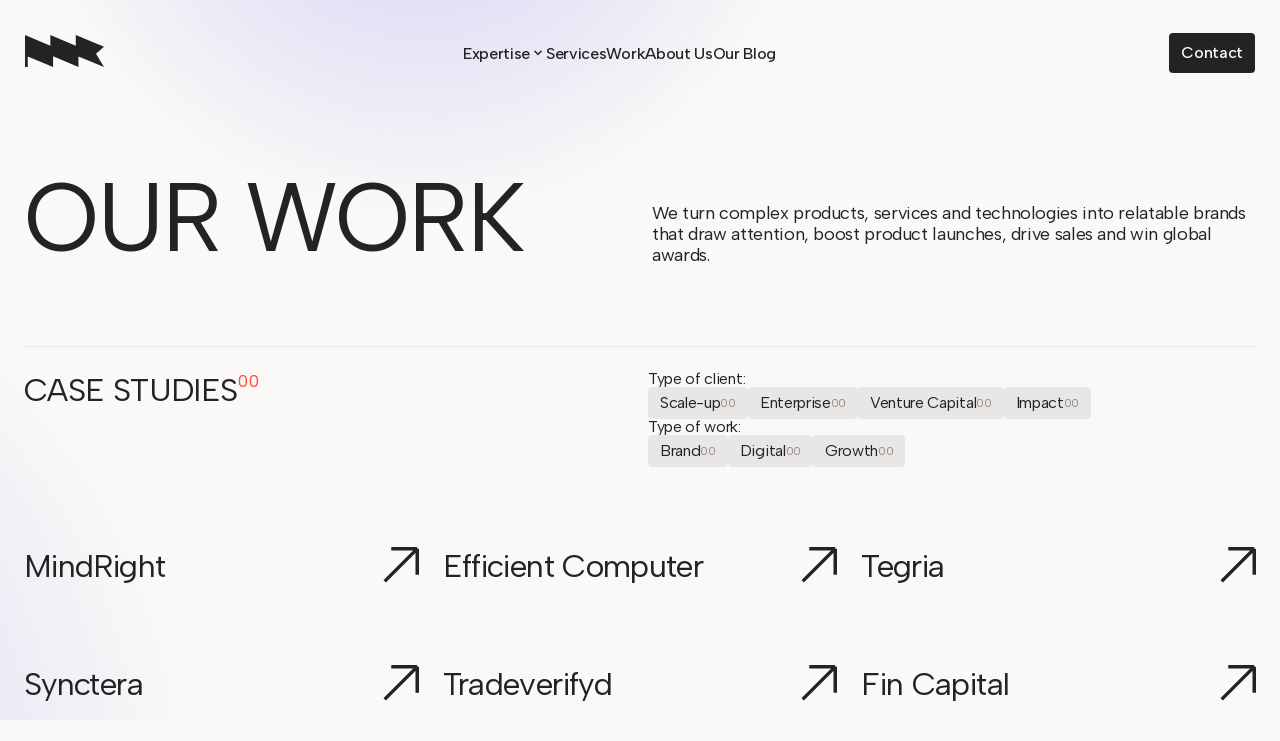

--- FILE ---
content_type: text/html; charset=utf-8
request_url: https://www.wunderdogs.co/our-work
body_size: 12431
content:
<!DOCTYPE html><!-- Last Published: Tue Jan 20 2026 07:41:51 GMT+0000 (Coordinated Universal Time) --><html data-wf-domain="www.wunderdogs.co" data-wf-page="68063a051ed4bd5754dc6de3" data-wf-site="68063a051ed4bd5754dc6cb3" lang="en"><head><meta charset="utf-8"/><title>Branding Examples | Our Work | Wunderdogs</title><meta content="Dive into the best branding examples by Wunderdogs: discover how they bring clarity and distinct personality to complex brands through thoughtful strategy, bold design, and compelling storytelling." name="description"/><meta content="Branding Examples | Our Work | Wunderdogs" property="og:title"/><meta content="Dive into the best branding examples by Wunderdogs: discover how they bring clarity and distinct personality to complex brands through thoughtful strategy, bold design, and compelling storytelling." property="og:description"/><meta content="https://cdn.prod.website-files.com/68063a051ed4bd5754dc6cb3/686ce6e3fd095c83e6a7cd0b_Social%20preview.avif" property="og:image"/><meta content="Branding Examples | Our Work | Wunderdogs" property="twitter:title"/><meta content="Dive into the best branding examples by Wunderdogs: discover how they bring clarity and distinct personality to complex brands through thoughtful strategy, bold design, and compelling storytelling." property="twitter:description"/><meta content="https://cdn.prod.website-files.com/68063a051ed4bd5754dc6cb3/686ce6e3fd095c83e6a7cd0b_Social%20preview.avif" property="twitter:image"/><meta property="og:type" content="website"/><meta content="summary_large_image" name="twitter:card"/><meta content="width=device-width, initial-scale=1" name="viewport"/><meta content="ktyhaUNQpb_JokxJ588l3C8laOGvXc3AHc36yqC2p0o" name="google-site-verification"/><link href="https://cdn.prod.website-files.com/68063a051ed4bd5754dc6cb3/css/wunderdogs-new.shared.bb698117d.min.css" rel="stylesheet" type="text/css" integrity="sha384-u2mBF9dxKn/PpjUsq22KUsg3aD3fM7a5RCOT7eacc8PEfLOZyJ0sx9t8kkGl7oDB" crossorigin="anonymous"/><link href="https://fonts.googleapis.com" rel="preconnect"/><link href="https://fonts.gstatic.com" rel="preconnect" crossorigin="anonymous"/><script src="https://ajax.googleapis.com/ajax/libs/webfont/1.6.26/webfont.js" type="text/javascript"></script><script type="text/javascript">WebFont.load({  google: {    families: ["Albert Sans:regular,500,600,700,800,900"]  }});</script><script type="text/javascript">!function(o,c){var n=c.documentElement,t=" w-mod-";n.className+=t+"js",("ontouchstart"in o||o.DocumentTouch&&c instanceof DocumentTouch)&&(n.className+=t+"touch")}(window,document);</script><link href="https://cdn.prod.website-files.com/68063a051ed4bd5754dc6cb3/6867f2f1766edaacd33fb02b_favicon.png" rel="shortcut icon" type="image/x-icon"/><link href="https://cdn.prod.website-files.com/68063a051ed4bd5754dc6cb3/6867f2f810dd03e1aa002df9_appicon.png" rel="apple-touch-icon"/><link href="https://www.wunderdogs.co/our-work" rel="canonical"/><script async="" src="https://www.googletagmanager.com/gtag/js?id=G-QMZQH38R0B"></script><script type="text/javascript">window.dataLayer = window.dataLayer || [];function gtag(){dataLayer.push(arguments);}gtag('set', 'developer_id.dZGVlNj', true);gtag('js', new Date());gtag('config', 'G-QMZQH38R0B');</script><style>
</style>
<!-- Finsweet Attributes -->
<script async type="module"
src="https://cdn.jsdelivr.net/npm/@finsweet/attributes@2/attributes.js"
fs-scrolldisable
></script>
<!-- Google Tag Manager -->
<script>(function(w,d,s,l,i){w[l]=w[l]||[];w[l].push({'gtm.start':
new Date().getTime(),event:'gtm.js'});var f=d.getElementsByTagName(s)[0],
j=d.createElement(s),dl=l!='dataLayer'?'&l='+l:'';j.async=true;j.src=
'https://www.googletagmanager.com/gtm.js?id='+i+dl;f.parentNode.insertBefore(j,f);
})(window,document,'script','dataLayer','GTM-TF6FJV6');
</script>
<!-- End Google Tag Manager -->

<!-- Google tag (gtag.js) --> <script async src="https://www.googletagmanager.com/gtag/js?id=AW-11272419990"></script> <script> window.dataLayer = window.dataLayer || []; function gtag(){dataLayer.push(arguments);} gtag('js', new Date()); gtag('config', 'AW-11272419990'); </script>
<script id="vtag-ai-js" async src="https://r2.leadsy.ai/tag.js" data-pid="rSW5FWSusXNtkchr" data-version="062024"></script>
<style>
  html.lenis,
html.lenis body {
  height: auto;
}

.lenis:not(.lenis-autoToggle).lenis-stopped {
  overflow: clip;
}

.lenis.lenis-smooth [data-lenis-prevent] {
  overscroll-behavior: contain;
}

.lenis.lenis-smooth iframe {
  pointer-events: none;
}

.lenis.lenis-autoToggle {
  transition-property: overflow;
  transition-duration: 1ms;
  transition-behavior: allow-discrete;
}
/* Slider dots animation */
  .w-slider-dot.w-active {
    position: relative;
    width: 3.5rem;
    transition: all 0.5s ease-in;
    background-color: rgba(256, 256, 256, 0.4);
}
.w-slider-dot {
    position: relative;
    transition: all 0.5s ease-in;
    margin: 0 !important;
    width: 3.5rem;
    height: 2px;
    background-color: rgba(256, 256, 256, 0.4);
    border-radius: 0 !important;
}
.wb-video-styles-controller {
	overflow: clip !important;
  }
.w-slider-dot.w-active::before {
    content: "";
    position: absolute;
    right: 0;
    width: 100%;
    height: 100%;
    z-index:100;
    background-color: white ; /* Progress bar fill color */
    border-radius: 0%; /* Match the shape of the dot */
    transform: scaleX(0); /* Start the progress bar empty */
    transform-origin: left; /* Fill from left to right */
    animation: fill-progress 6s linear forwards;
}
@keyframes fill-progress {
    to {
        transform: scaleX(1); /* Fully fill the dot */
    }
}
.w-slider-arrow-left, .w-slider-arrow-right {
    display: none !important;
}
.w-slider-nav {
    display: flex;
    justify-content: end;
    padding-right: 1rem;
    column-gap: 1rem;
    align-items: end;
    padding-bottom: 1rem;
}
body {
  -webkit-font-smoothing: antialiased;
  }
.faq-answer {
	display: none;
}
.toggle.active .faq-toggle-vertical{
    transform: rotatez(90deg);
    transition: all 0.3s ease;
}
  @media screen and (max-width: 479px) {
    .wb-video-styles-controller, .video-wrap {
        border-radius: .5rem !important;
    }
}
  .slider-dots {
    bottom: 7.5rem;
    z-index:1000;
    list-style: none;
    margin: 0 auto;
    padding-left: 0;
    text-align: right;
}
 .slider-dots li {
	 display: inline-block;
	 width: calc(5% - 8px);
	 margin: 0 4px;
}
 .slider-dots button {
	 position: relative;
	 width: 100%;
	 height: 2px;
	 border: 0;
	 background-color: rgba(255, 255, 255, 0.32);
	 font-size: 0;
     border-radius: 4px !important;
}
 .slider-dots button:after {
	 position: absolute;
	 top: 0;
	 left: 0;
	 content: '';
	 display: block;
	 width: 0%;
	 height: 100%;
     border-radius: 4px !important;
     z-index: 10001;
}
 .slider-dots .slick-active button:after {
	 background-color: white;
	 animation: progress 4s linear forwards;
     border-radius: 4px !important;
}
 @keyframes progress {
	 from {
		 width: 0%;
	}
	 to {
		 width: 100%;
	}
}
 @media (max-width: 990px) {
    .slider-dots li {
	 display: inline-block;
	 width: 15%;
	 margin: 0 4px;
}
}
  @media(max-width: 567px){
    .slider-dots {
        top: 10rem;
        bottom: auto;
    }
}
.cs-text-component ul,
.blog-rich-text ul{
  list-style-type: none;
  grid-row-gap: 1rem !important;
}
.cs-text-component ul li,
.blog-rich-text ul li{
    position: relative;
}
ul li::before {
  content: '';
  display: block;
  position: absolute;
  background-image: url("https://cdn.prod.website-files.com/68063a051ed4bd5754dc6cb3/68ef99cc991d32656a00efe0_flag-1.svg");
  background-repeat: no-repeat;
}
.cs-text-component ul li:before {  
  left: -1.75rem;
  top: 8px;
  height: 16px;
  width: 16px;
  background-size: 16px;
  margin-right: 10px;
 }
.blog-rich-text ul li::before {
  left: -1.5rem;
  top: 4px;
  height: 12px;
  width: 12px;
  background-size: 12px;
  margin-right: 12px;
}
@media(max-width: 576px){
    .cs-text-component ul li::before {
        height: 14px;
        width: 14px;
        background-size: 14px;
        top: 6px;
    } 
}
</style><!-- Finsweet Attributes -->
<script async type="module"
src="https://cdn.jsdelivr.net/npm/@finsweet/attributes@2/attributes.js"
fs-list
></script>
<style>
.filter_label.is-list-active  {
    background: var(--off-black) !important;
    color: var(--white);
    transition: all 0.2s ease;
}
.filter_label.is-list-active .text-size-tiny {
    color: rgba(255,255,255, 0.5);
}
.filter_label:hover{
    background:#2323232b;
}
.w-dyn-list,
.w-dyn-item{
    opacity: 1;
    transition: all 0.1s ease-in;
}
.w-dyn-list.is-list-filtering,
.w-dyn-item.is-list-starting{
    opacity: 0 !important;
    transition: all 0.1s ease-in !important;
}
</style></head><body class="body"><div class="page-wrapper animation-wrapper"><div class="main-wrapper"><div data-animation="default" class="navbar w-nav" data-easing2="ease" data-easing="ease" data-collapse="medium" data-w-id="7dfe58ed-ea75-b507-21f9-a5f26aa5d1e9" role="banner" data-no-scroll="1" data-duration="400"><div class="padding-global"><div class="nav-container"><a href="/" class="brand w-nav-brand"><div class="code-embed-2 w-embed"><svg width="79" height="32" viewBox="0 0 79 32" fill="none" xmlns="http://www.w3.org/2000/svg">
<path d="M70.986 18.6287L79 11.8528L50.77 0.028729V10.6708L25.3524 0V10.6585L0 0.0164166V31.9672H2.73915V21.3826L28.0916 31.9795V21.3415L53.44 31.9179V21.3867L79 32L70.986 18.6287Z" fill="currentColor"/>
</svg></div></a><nav role="navigation" class="nav-menu w-nav-menu"><div class="nav-menu-outer-wrapper"><div id="w-node-_26d67904-736e-7caa-c1be-b04c96c69354-6aa5d1e9" class="nav-menu-wrapper"><div data-hover="true" data-delay="0" class="nav-dropdown w-dropdown"><div class="nav-dropdown-toggle w-dropdown-toggle"><div class="nav-link">Expertise</div><div class="dropdown-icon w-embed"><svg width="16" height="16" viewBox="0 0 16 16" fill="none" xmlns="http://www.w3.org/2000/svg">
<mask id="mask0_8951_156" style="mask-type:alpha" maskUnits="userSpaceOnUse" x="0" y="0" width="16" height="16">
<rect width="16" height="16" fill="currentColor"/>
</mask>
<g mask="url(#mask0_8951_156)">
<path d="M8 10.2667L4 6.26666L4.93333 5.33333L8 8.39999L11.0667 5.33333L12 6.26666L8 10.2667Z" fill="currentColor"/>
</g>
</svg></div></div><nav class="nav-dropdown-list-wrapper w-dropdown-list"><div class="nav-dropdown-list"><a href="/expertise/enterprise" class="nav-link w-dropdown-link">Enterprise</a><a href="/expertise/startups" class="nav-link w-dropdown-link">Startup</a><a href="/expertise/vc" class="nav-link w-dropdown-link">VC</a><a href="/expertise/impact" class="nav-link w-dropdown-link">Impact</a></div></nav></div><a href="/services" class="nav-link w-nav-link">Services</a><a href="/our-work" aria-current="page" class="nav-link w-nav-link w--current">Work</a><a href="/about-us" class="nav-link w-nav-link">About Us</a><a href="/thoughts-and-views" class="nav-link w-nav-link">Our Blog</a></div><div class="nav-menu-button-wrapper"><div class="nav-menu-button"><a target="" ms-code-submit-new="0" data-wf--button--variant="light" href="/contact" class="button-wrapper w-variant-13b39e0c-80ba-8596-5f82-afd5db256fa9 w-inline-block"><div class="button is-animated w-variant-13b39e0c-80ba-8596-5f82-afd5db256fa9">Contact</div><div class="button-icon w-variant-13b39e0c-80ba-8596-5f82-afd5db256fa9"><img src="https://cdn.prod.website-files.com/68063a051ed4bd5754dc6cb3/6866b91126bab3901b6f970d_arrow-white-up.svg" loading="lazy" alt="" class="icon-1x1-small arrow"/><img src="https://cdn.prod.website-files.com/68063a051ed4bd5754dc6cb3/68e7d6220f8fcf4194c6437e_plus.svg" loading="lazy" alt="" class="icon-1x1-small case-study"/></div></a></div></div></div></nav><div fs-scrolldisable-element="toggle" class="menu-button w-nav-button"><div class="menu-burger"><div data-w-id="37c31ce6-e770-f3e0-f8ce-c141b046f8f1" class="line-center"></div><div data-w-id="78a6758f-df00-f7e7-7150-15389bab0d2c" class="line-center"></div></div></div></div></div></div><section class="section_hero"><div class="padding-global"><div class="w-layout-blockcontainer container-large w-container"><div class="grid-2 is-hero is-text"><h1 class="heading-style-h2">OUR WORK</h1><div class="text-size-medium">We turn complex products, services and technologies into relatable brands that draw attention, boost product launches, drive sales and win global awards.</div></div></div></div></section><section class="section_filter"><div class="padding-global"><div class="w-layout-blockcontainer container-large w-container"><div class="categories_panel is-our-works"><div class="filter-heading-wrapper"><h2 class="heading-style-h4">CASE STUDIES</h2><div fs-list-element="items-count" class="text-size-medium text-color-red">00</div></div><div class="filter-form w-form"><form id="email-form-3" name="email-form-3" data-name="Email Form 3" method="get" fs-list-element="filters" class="filter-form-wrapper" data-wf-page-id="68063a051ed4bd5754dc6de3" data-wf-element-id="2dc40684-011b-e19b-a717-659fc98f5e5e" data-turnstile-sitekey="0x4AAAAAAAQTptj2So4dx43e"><div class="filter-form-inner vertical"><div fs-list-element="list" class="text-size-regular">Type of client:</div><div class="w-dyn-list"><div role="list" class="filter-group w-dyn-items"><div role="listitem" class="w-dyn-item"><label class="w-checkbox text-size-regular filter_label"><input fs-list-value="Scale-up" class="w-checkbox-input filter-checkbox" fs-list-field="client-type" name="Type-of-client" data-name="Type of client" type="checkbox" id="Type-of-client"/><span class="w-form-label" for="Type-of-client">Scale-up</span><div fs-list-element="facet-count" class="text-size-tiny text-color-grey">00<br/></div></label></div><div role="listitem" class="w-dyn-item"><label class="w-checkbox text-size-regular filter_label"><input fs-list-value="Enterprise" class="w-checkbox-input filter-checkbox" fs-list-field="client-type" name="Type-of-client" data-name="Type of client" type="checkbox" id="Type-of-client"/><span class="w-form-label" for="Type-of-client">Enterprise</span><div fs-list-element="facet-count" class="text-size-tiny text-color-grey">00<br/></div></label></div><div role="listitem" class="w-dyn-item"><label class="w-checkbox text-size-regular filter_label"><input fs-list-value="Venture Capital" class="w-checkbox-input filter-checkbox" fs-list-field="client-type" name="Type-of-client" data-name="Type of client" type="checkbox" id="Type-of-client"/><span class="w-form-label" for="Type-of-client">Venture Capital</span><div fs-list-element="facet-count" class="text-size-tiny text-color-grey">00<br/></div></label></div><div role="listitem" class="w-dyn-item"><label class="w-checkbox text-size-regular filter_label"><input fs-list-value="Impact" class="w-checkbox-input filter-checkbox" fs-list-field="client-type" name="Type-of-client" data-name="Type of client" type="checkbox" id="Type-of-client"/><span class="w-form-label" for="Type-of-client">Impact</span><div fs-list-element="facet-count" class="text-size-tiny text-color-grey">00<br/></div></label></div></div></div></div><div class="filter-form-inner vertical"><div fs-list-element="list" class="text-size-regular">Type of work:</div><div class="w-dyn-list"><div role="list" class="filter-group w-dyn-items"><div role="listitem" class="w-dyn-item"><label class="w-checkbox text-size-regular filter_label"><input fs-list-value="Brand" class="w-checkbox-input filter-checkbox" fs-list-field="work-type" name="checkbox" data-name="Checkbox" type="checkbox" id="checkbox"/><span class="w-form-label" for="checkbox">Brand</span><div fs-list-element="facet-count" class="text-size-tiny text-color-grey">00<br/></div></label></div><div role="listitem" class="w-dyn-item"><label class="w-checkbox text-size-regular filter_label"><input fs-list-value="Digital" class="w-checkbox-input filter-checkbox" fs-list-field="work-type" name="checkbox" data-name="Checkbox" type="checkbox" id="checkbox"/><span class="w-form-label" for="checkbox">Digital</span><div fs-list-element="facet-count" class="text-size-tiny text-color-grey">00<br/></div></label></div><div role="listitem" class="w-dyn-item"><label class="w-checkbox text-size-regular filter_label"><input fs-list-value="Growth" class="w-checkbox-input filter-checkbox" fs-list-field="work-type" name="checkbox" data-name="Checkbox" type="checkbox" id="checkbox"/><span class="w-form-label" for="checkbox">Growth</span><div fs-list-element="facet-count" class="text-size-tiny text-color-grey">00<br/></div></label></div></div></div></div></form><div class="w-form-done"><div>Thank you! Your submission has been received!</div></div><div class="w-form-fail"><div>Oops! Something went wrong while submitting the form.</div></div></div></div></div></div></section><section class="section_works"><div class="padding-global"><div class="w-layout-blockcontainer container-large w-container"><div class="w-dyn-list"><div fs-list-load="more" fs-list-element="list" role="list" class="works_list w-dyn-items"><div role="listitem" class="work_item w-dyn-item"><div class="filtering_params"><div class="w-dyn-list"><div role="list" class="w-dyn-items"><div role="listitem" class="w-dyn-item"><div fs-list-field="work-type">Brand</div></div><div role="listitem" class="w-dyn-item"><div fs-list-field="work-type">Digital</div></div></div></div><div fs-list-field="client-type" class="w-dyn-bind-empty"></div></div><a href="https://wunderdogs.co/cases/mindright" class="work_item-inner w-inline-block"><img src="https://cdn.prod.website-files.com/68063a051ed4bd5754dc6cd9/6957b801648e96670f0fbe87_MindRight-Thumbnail-2.avif" loading="lazy" alt="" class="work_item-image"/><div class="work_item-content"><h4 class="work_title">MindRight</h4><img src="https://cdn.prod.website-files.com/68063a051ed4bd5754dc6cb3/68064f16d56988c845ce37cc_Vector%2028%20(1).svg" loading="lazy" alt="" class="arrow-services cta"/></div></a></div><div role="listitem" class="work_item w-dyn-item"><div class="filtering_params"><div class="w-dyn-list"><div role="list" class="w-dyn-items"><div role="listitem" class="w-dyn-item"><div fs-list-field="work-type">Brand</div></div><div role="listitem" class="w-dyn-item"><div fs-list-field="work-type">Digital</div></div><div role="listitem" class="w-dyn-item"><div fs-list-field="work-type">Growth</div></div></div></div><div fs-list-field="client-type" class="w-dyn-bind-empty"></div></div><a href="https://wunderdogs.co/cases/efficient-computer" class="work_item-inner w-inline-block"><img src="https://cdn.prod.website-files.com/68063a051ed4bd5754dc6cd9/68f8dbb07a35d64432440211_thumbnail.avif" loading="lazy" alt="" class="work_item-image"/><div class="work_item-content"><h4 class="work_title">Efficient Computer</h4><img src="https://cdn.prod.website-files.com/68063a051ed4bd5754dc6cb3/68064f16d56988c845ce37cc_Vector%2028%20(1).svg" loading="lazy" alt="" class="arrow-services cta"/></div></a></div><div role="listitem" class="work_item w-dyn-item"><div class="filtering_params"><div class="w-dyn-list"><div role="list" class="w-dyn-items"><div role="listitem" class="w-dyn-item"><div fs-list-field="work-type">Growth</div></div></div></div><div fs-list-field="client-type">Enterprise</div></div><a href="https://wunderdogs.co/cases/tegria" class="work_item-inner w-inline-block"><img src="https://cdn.prod.website-files.com/68063a051ed4bd5754dc6cd9/68ed2b4b2dcbd141458bfed2_Tegria%20Thumbnail.avif" loading="lazy" alt="" class="work_item-image"/><div class="work_item-content"><h4 class="work_title">Tegria</h4><img src="https://cdn.prod.website-files.com/68063a051ed4bd5754dc6cb3/68064f16d56988c845ce37cc_Vector%2028%20(1).svg" loading="lazy" alt="" class="arrow-services cta"/></div></a></div><div role="listitem" class="work_item w-dyn-item"><div class="filtering_params"><div class="w-dyn-list"><div role="list" class="w-dyn-items"><div role="listitem" class="w-dyn-item"><div fs-list-field="work-type">Brand</div></div><div role="listitem" class="w-dyn-item"><div fs-list-field="work-type">Digital</div></div></div></div><div fs-list-field="client-type">Scale-up</div></div><a href="https://wunderdogs.co/cases/synctera" class="work_item-inner w-inline-block"><img src="https://cdn.prod.website-files.com/68063a051ed4bd5754dc6cd9/68ad68e2e6f83ad085bf5f45_Frame%202147227615.avif" loading="lazy" alt="" class="work_item-image"/><div class="work_item-content"><h4 class="work_title">Synctera</h4><img src="https://cdn.prod.website-files.com/68063a051ed4bd5754dc6cb3/68064f16d56988c845ce37cc_Vector%2028%20(1).svg" loading="lazy" alt="" class="arrow-services cta"/></div></a></div><div role="listitem" class="work_item w-dyn-item"><div class="filtering_params"><div class="w-dyn-list"><div role="list" class="w-dyn-items"><div role="listitem" class="w-dyn-item"><div fs-list-field="work-type">Brand</div></div><div role="listitem" class="w-dyn-item"><div fs-list-field="work-type">Digital</div></div><div role="listitem" class="w-dyn-item"><div fs-list-field="work-type">Growth</div></div></div></div><div fs-list-field="client-type">Scale-up</div></div><a href="https://wunderdogs.co/cases/tradeverifyd" class="work_item-inner w-inline-block"><img src="https://cdn.prod.website-files.com/68063a051ed4bd5754dc6cd9/68f8d64e724e588cd115d750_thumb.avif" loading="lazy" alt="" class="work_item-image"/><div class="work_item-content"><h4 class="work_title">Tradeverifyd</h4><img src="https://cdn.prod.website-files.com/68063a051ed4bd5754dc6cb3/68064f16d56988c845ce37cc_Vector%2028%20(1).svg" loading="lazy" alt="" class="arrow-services cta"/></div></a></div><div role="listitem" class="work_item w-dyn-item"><div class="filtering_params"><div class="w-dyn-list"><div role="list" class="w-dyn-items"><div role="listitem" class="w-dyn-item"><div fs-list-field="work-type">Brand</div></div><div role="listitem" class="w-dyn-item"><div fs-list-field="work-type">Digital</div></div><div role="listitem" class="w-dyn-item"><div fs-list-field="work-type">Growth</div></div></div></div><div fs-list-field="client-type">Venture Capital</div></div><a href="https://wunderdogs.co/cases/fin-capital" class="work_item-inner w-inline-block"><img src="https://cdn.prod.website-files.com/68063a051ed4bd5754dc6cd9/68ad68d6b2939cc252891137_Frame%202147227616.avif" loading="lazy" alt="" class="work_item-image"/><div class="work_item-content"><h4 class="work_title">Fin Capital</h4><img src="https://cdn.prod.website-files.com/68063a051ed4bd5754dc6cb3/68064f16d56988c845ce37cc_Vector%2028%20(1).svg" loading="lazy" alt="" class="arrow-services cta"/></div></a></div><div role="listitem" class="work_item w-dyn-item"><div class="filtering_params"><div class="w-dyn-list"><div role="list" class="w-dyn-items"><div role="listitem" class="w-dyn-item"><div fs-list-field="work-type">Brand</div></div><div role="listitem" class="w-dyn-item"><div fs-list-field="work-type">Digital</div></div></div></div><div fs-list-field="client-type">Scale-up</div></div><a href="https://wunderdogs.co/cases/xgs-energy" class="work_item-inner w-inline-block"><img src="https://cdn.prod.website-files.com/68063a051ed4bd5754dc6cd9/68ad6890d2298aafc5b5a009_Frame%202147227608.avif" loading="lazy" alt="" class="work_item-image"/><div class="work_item-content"><h4 class="work_title">XGS Energy</h4><img src="https://cdn.prod.website-files.com/68063a051ed4bd5754dc6cb3/68064f16d56988c845ce37cc_Vector%2028%20(1).svg" loading="lazy" alt="" class="arrow-services cta"/></div></a></div><div role="listitem" class="work_item w-dyn-item"><div class="filtering_params"><div class="w-dyn-list"><div role="list" class="w-dyn-items"><div role="listitem" class="w-dyn-item"><div fs-list-field="work-type">Brand</div></div><div role="listitem" class="w-dyn-item"><div fs-list-field="work-type">Digital</div></div></div></div><div fs-list-field="client-type">Enterprise</div></div><a href="https://wunderdogs.co/cases/swedish-plastics-and-aesthetics" class="work_item-inner w-inline-block"><img src="https://cdn.prod.website-files.com/68063a051ed4bd5754dc6cd9/68ad6837887e7e23cb307a91_Frame%202147227609.avif" loading="lazy" alt="" class="work_item-image"/><div class="work_item-content"><h4 class="work_title">Swedish Plastics and Aesthetics</h4><img src="https://cdn.prod.website-files.com/68063a051ed4bd5754dc6cb3/68064f16d56988c845ce37cc_Vector%2028%20(1).svg" loading="lazy" alt="" class="arrow-services cta"/></div></a></div><div role="listitem" class="work_item w-dyn-item"><div class="filtering_params"><div class="w-dyn-list"><div role="list" class="w-dyn-items"><div role="listitem" class="w-dyn-item"><div fs-list-field="work-type">Brand</div></div><div role="listitem" class="w-dyn-item"><div fs-list-field="work-type">Digital</div></div></div></div><div fs-list-field="client-type">Scale-up</div></div><a href="https://wunderdogs.co/cases/phrase-health" class="work_item-inner w-inline-block"><img src="https://cdn.prod.website-files.com/68063a051ed4bd5754dc6cd9/68ad6841c93053512d335b80_Frame%202147227607.avif" loading="lazy" alt="" class="work_item-image"/><div class="work_item-content"><h4 class="work_title">Phrase Health</h4><img src="https://cdn.prod.website-files.com/68063a051ed4bd5754dc6cb3/68064f16d56988c845ce37cc_Vector%2028%20(1).svg" loading="lazy" alt="" class="arrow-services cta"/></div></a></div><div role="listitem" class="work_item w-dyn-item"><div class="filtering_params"><div class="w-dyn-list"><div role="list" class="w-dyn-items"><div role="listitem" class="w-dyn-item"><div fs-list-field="work-type">Digital</div></div></div></div><div fs-list-field="client-type">Scale-up</div></div><a href="https://wunderdogs.co/cases/fauna-bio" class="work_item-inner w-inline-block"><img src="https://cdn.prod.website-files.com/68063a051ed4bd5754dc6cd9/68ad6868591a81fed1050ae2_Frame%202147227610.avif" loading="lazy" alt="" class="work_item-image"/><div class="work_item-content"><h4 class="work_title">Fauna Bio</h4><img src="https://cdn.prod.website-files.com/68063a051ed4bd5754dc6cb3/68064f16d56988c845ce37cc_Vector%2028%20(1).svg" loading="lazy" alt="" class="arrow-services cta"/></div></a></div><div role="listitem" class="work_item w-dyn-item"><div class="filtering_params"><div class="w-dyn-list"><div role="list" class="w-dyn-items"><div role="listitem" class="w-dyn-item"><div fs-list-field="work-type">Brand</div></div><div role="listitem" class="w-dyn-item"><div fs-list-field="work-type">Digital</div></div><div role="listitem" class="w-dyn-item"><div fs-list-field="work-type">Growth</div></div></div></div><div fs-list-field="client-type">Venture Capital</div></div><a href="https://wunderdogs.co/cases/dcm-ventures" class="work_item-inner w-inline-block"><img src="https://cdn.prod.website-files.com/68063a051ed4bd5754dc6cd9/68ad684b9f5904e5f14d7e50_Frame%202147227605.avif" loading="lazy" alt="" class="work_item-image"/><div class="work_item-content"><h4 class="work_title">DCM Ventures</h4><img src="https://cdn.prod.website-files.com/68063a051ed4bd5754dc6cb3/68064f16d56988c845ce37cc_Vector%2028%20(1).svg" loading="lazy" alt="" class="arrow-services cta"/></div></a></div><div role="listitem" class="work_item w-dyn-item"><div class="filtering_params"><div class="w-dyn-list"><div role="list" class="w-dyn-items"><div role="listitem" class="w-dyn-item"><div fs-list-field="work-type">Brand</div></div><div role="listitem" class="w-dyn-item"><div fs-list-field="work-type">Digital</div></div><div role="listitem" class="w-dyn-item"><div fs-list-field="work-type">Growth</div></div></div></div><div fs-list-field="client-type">Scale-up</div></div><a href="https://wunderdogs.co/cases/bits-in-bio" class="work_item-inner w-inline-block"><img src="https://cdn.prod.website-files.com/68063a051ed4bd5754dc6cd9/68ad685cc1bc3deced02510b_Frame%202147227606.avif" loading="lazy" alt="" class="work_item-image"/><div class="work_item-content"><h4 class="work_title">Bits in Bio</h4><img src="https://cdn.prod.website-files.com/68063a051ed4bd5754dc6cb3/68064f16d56988c845ce37cc_Vector%2028%20(1).svg" loading="lazy" alt="" class="arrow-services cta"/></div></a></div><div role="listitem" class="work_item w-dyn-item"><div class="filtering_params"><div class="w-dyn-list"><div role="list" class="w-dyn-items"><div role="listitem" class="w-dyn-item"><div fs-list-field="work-type">Brand</div></div><div role="listitem" class="w-dyn-item"><div fs-list-field="work-type">Digital</div></div><div role="listitem" class="w-dyn-item"><div fs-list-field="work-type">Growth</div></div></div></div><div fs-list-field="client-type">Enterprise</div></div><a href="https://wunderdogs.co/cases/voxco" class="work_item-inner w-inline-block"><img src="https://cdn.prod.website-files.com/68063a051ed4bd5754dc6cd9/68c2e920fbca1a0336a964c7_Voxco.avif" loading="lazy" alt="" class="work_item-image"/><div class="work_item-content"><h4 class="work_title">Voxco</h4><img src="https://cdn.prod.website-files.com/68063a051ed4bd5754dc6cb3/68064f16d56988c845ce37cc_Vector%2028%20(1).svg" loading="lazy" alt="" class="arrow-services cta"/></div></a></div><div role="listitem" class="work_item w-dyn-item"><div class="filtering_params"><div class="w-dyn-list"><div role="list" class="w-dyn-items"><div role="listitem" class="w-dyn-item"><div fs-list-field="work-type">Brand</div></div><div role="listitem" class="w-dyn-item"><div fs-list-field="work-type">Digital</div></div><div role="listitem" class="w-dyn-item"><div fs-list-field="work-type">Growth</div></div></div></div><div fs-list-field="client-type">Impact</div></div><a href="http://wunderdogs.co/cases/caminar" class="work_item-inner w-inline-block"><img src="https://cdn.prod.website-files.com/68063a051ed4bd5754dc6cd9/68c2e75b33927fa9be13d2bb_Caminar%20thumb.avif" loading="lazy" alt="" class="work_item-image"/><div class="work_item-content"><h4 class="work_title">Caminar</h4><img src="https://cdn.prod.website-files.com/68063a051ed4bd5754dc6cb3/68064f16d56988c845ce37cc_Vector%2028%20(1).svg" loading="lazy" alt="" class="arrow-services cta"/></div></a></div><div role="listitem" class="work_item w-dyn-item"><div class="filtering_params"><div class="w-dyn-list"><div role="list" class="w-dyn-items"><div role="listitem" class="w-dyn-item"><div fs-list-field="work-type">Brand</div></div><div role="listitem" class="w-dyn-item"><div fs-list-field="work-type">Digital</div></div></div></div><div fs-list-field="client-type">Scale-up</div></div><a href="https://wunderdogs.co/cases/digital-bio" class="work_item-inner w-inline-block"><img src="https://cdn.prod.website-files.com/68063a051ed4bd5754dc6cd9/68ed2ad99af5e4249bb05d48_Digital%20Biology%20Thumbnail.avif" loading="lazy" alt="" class="work_item-image"/><div class="work_item-content"><h4 class="work_title">Digital Biology</h4><img src="https://cdn.prod.website-files.com/68063a051ed4bd5754dc6cb3/68064f16d56988c845ce37cc_Vector%2028%20(1).svg" loading="lazy" alt="" class="arrow-services cta"/></div></a></div><div role="listitem" class="work_item w-dyn-item"><div class="filtering_params"><div class="w-dyn-list"><div role="list" class="w-dyn-items"><div role="listitem" class="w-dyn-item"><div fs-list-field="work-type">Brand</div></div></div></div><div fs-list-field="client-type">Enterprise</div></div><a href="https://wunderdogs.co/cases/smart-news" class="work_item-inner w-inline-block"><img src="https://cdn.prod.website-files.com/68063a051ed4bd5754dc6cd9/689ed3691dc6136b6ee0c16e_Thumbnail.avif" loading="lazy" alt="" class="work_item-image"/><div class="work_item-content"><h4 class="work_title">SmartNews</h4><img src="https://cdn.prod.website-files.com/68063a051ed4bd5754dc6cb3/68064f16d56988c845ce37cc_Vector%2028%20(1).svg" loading="lazy" alt="" class="arrow-services cta"/></div></a></div><div role="listitem" class="work_item w-dyn-item"><div class="filtering_params"><div class="w-dyn-list"><div role="list" class="w-dyn-items"><div role="listitem" class="w-dyn-item"><div fs-list-field="work-type">Digital</div></div><div role="listitem" class="w-dyn-item"><div fs-list-field="work-type">Brand</div></div><div role="listitem" class="w-dyn-item"><div fs-list-field="work-type">Growth</div></div></div></div><div fs-list-field="client-type">Enterprise</div></div><a href="https://wunderdogs.co/cases/service-rocket" class="work_item-inner w-inline-block"><img src="https://cdn.prod.website-files.com/68063a051ed4bd5754dc6cd9/68c2e8c9c9649b1767a4d5b6_ServiceRocket.avif" loading="lazy" alt="" class="work_item-image"/><div class="work_item-content"><h4 class="work_title">Service Rocket</h4><img src="https://cdn.prod.website-files.com/68063a051ed4bd5754dc6cb3/68064f16d56988c845ce37cc_Vector%2028%20(1).svg" loading="lazy" alt="" class="arrow-services cta"/></div></a></div><div role="listitem" class="work_item w-dyn-item"><div class="filtering_params"><div class="w-dyn-list"><div role="list" class="w-dyn-items"><div role="listitem" class="w-dyn-item"><div fs-list-field="work-type">Brand</div></div><div role="listitem" class="w-dyn-item"><div fs-list-field="work-type">Digital</div></div></div></div><div fs-list-field="client-type">Impact</div></div><a href="https://wunderdogs.co/cases/parc" class="work_item-inner w-inline-block"><img src="https://cdn.prod.website-files.com/68063a051ed4bd5754dc6cd9/68ad68c4ed011844b1df530f_Frame%202147227614.avif" loading="lazy" alt="" class="work_item-image"/><div class="work_item-content"><h4 class="work_title">Paul G Allen Research Center</h4><img src="https://cdn.prod.website-files.com/68063a051ed4bd5754dc6cb3/68064f16d56988c845ce37cc_Vector%2028%20(1).svg" loading="lazy" alt="" class="arrow-services cta"/></div></a></div><div role="listitem" class="work_item w-dyn-item"><div class="filtering_params"><div class="w-dyn-list"><div role="list" class="w-dyn-items"><div role="listitem" class="w-dyn-item"><div fs-list-field="work-type">Digital</div></div><div role="listitem" class="w-dyn-item"><div fs-list-field="work-type">Brand</div></div></div></div><div fs-list-field="client-type">Scale-up</div></div><a href="http://www.wunderdogs.co/cases/applied-carbon" class="work_item-inner w-inline-block"><img src="https://cdn.prod.website-files.com/68063a051ed4bd5754dc6cd9/68c2e70af77a91caf43732a0_Applied%20Carbon%20(1).avif" loading="lazy" alt="" class="work_item-image"/><div class="work_item-content"><h4 class="work_title">Applied Carbon</h4><img src="https://cdn.prod.website-files.com/68063a051ed4bd5754dc6cb3/68064f16d56988c845ce37cc_Vector%2028%20(1).svg" loading="lazy" alt="" class="arrow-services cta"/></div></a></div><div role="listitem" class="work_item w-dyn-item"><div class="filtering_params"><div class="w-dyn-list"><div role="list" class="w-dyn-items"><div role="listitem" class="w-dyn-item"><div fs-list-field="work-type">Digital</div></div></div></div><div fs-list-field="client-type">Enterprise</div></div><a href="http://www.wunderdogs.co/cases/network-realty-partners" class="work_item-inner w-inline-block"><img src="https://cdn.prod.website-files.com/68063a051ed4bd5754dc6cd9/68ed2b0a346fe64d838a6ff5_Network%20Realty%20Partners%20Thumbnail.avif" loading="lazy" alt="" class="work_item-image"/><div class="work_item-content"><h4 class="work_title">Network Realty Partners</h4><img src="https://cdn.prod.website-files.com/68063a051ed4bd5754dc6cb3/68064f16d56988c845ce37cc_Vector%2028%20(1).svg" loading="lazy" alt="" class="arrow-services cta"/></div></a></div><div role="listitem" class="work_item w-dyn-item"><div class="filtering_params"><div class="w-dyn-list"><div role="list" class="w-dyn-items"><div role="listitem" class="w-dyn-item"><div fs-list-field="work-type">Digital</div></div><div role="listitem" class="w-dyn-item"><div fs-list-field="work-type">Brand</div></div></div></div><div fs-list-field="client-type">Scale-up</div></div><a href="http://www.wunderdogs.co/cases/resilienx" class="work_item-inner w-inline-block"><img src="https://cdn.prod.website-files.com/68063a051ed4bd5754dc6cd9/68063a051ed4bd5754dc768a_Thumbnail.avif" loading="lazy" alt="" class="work_item-image"/><div class="work_item-content"><h4 class="work_title">ResilienX</h4><img src="https://cdn.prod.website-files.com/68063a051ed4bd5754dc6cb3/68064f16d56988c845ce37cc_Vector%2028%20(1).svg" loading="lazy" alt="" class="arrow-services cta"/></div></a></div></div><div role="navigation" aria-label="List" class="w-pagination-wrapper list-pagination"><a href="?541655b3_page=2" aria-label="Next Page" class="w-pagination-next button is-outlined"><div class="w-inline-block">Load more</div></a><link rel="prerender" href="?541655b3_page=2"/></div></div><div fs-list-element="empty" class="small_header"><h5 class="text-align-center">Nothing here yet. Please, try another set of filters.</h5></div></div></div></section><section data-wf--cta--variant="base" class="section_cta"><div class="padding-global"><div class="w-layout-blockcontainer container-large w-container"><a href="/contact" class="cta-section w-inline-block"><h3>Scale smarter with brands that break in</h3><div class="flex space-between"><h4>Work with us</h4><img src="https://cdn.prod.website-files.com/68063a051ed4bd5754dc6cb3/68064f16d56988c845ce37cc_Vector%2028%20(1).svg" loading="lazy" alt="" class="arrow-services cta"/></div></a></div></div></section><section class="footer"><div class="padding-global"><div class="w-layout-blockcontainer container-large w-container"><div class="w-layout-grid home-header_component footer-comp"><div id="w-node-d192458c-4042-720c-2477-e61ff98dfbbb-f98dfbb7" class="footer-left_col"><ul role="list" class="footer-list-wrapper w-list-unstyled"><li class="footer-list_item"><a href="/services" class="footer-link_block w-inline-block"><div class="footer-link">Services</div></a></li><li class="footer-list_item"><a href="/our-work" aria-current="page" class="footer-link_block w-inline-block w--current"><div class="footer-link">Work</div></a></li><li class="footer-list_item"><a href="/about-us" class="footer-link_block w-inline-block"><div class="footer-link">About us</div></a></li><li class="footer-list_item"><a href="/thoughts-and-views" class="footer-link_block w-inline-block"><div class="footer-link">Our blog</div></a></li></ul><ul role="list" class="footer-list-wrapper w-list-unstyled"><li class="footer-list_item"><a href="/expertise/enterprise" class="footer-link_block w-inline-block"><div class="footer-link">Enterprise</div></a></li><li class="footer-list_item"><a href="/expertise/startups" class="footer-link_block w-inline-block"><div class="footer-link">Startup</div></a></li><li class="footer-list_item"><a href="/expertise/vc" class="footer-link_block w-inline-block"><div class="footer-link">VC</div></a></li><li class="footer-list_item"><a href="/expertise/impact" class="footer-link_block w-inline-block"><div class="footer-link">Impact</div></a></li></ul></div><div id="w-node-d192458c-4042-720c-2477-e61ff98dfbd1-f98dfbb7" class="footer-right_col"><div class="footer-newsletter_wrapper"><img src="https://cdn.prod.website-files.com/68063a051ed4bd5754dc6cb3/68063b950db0caf85c95cc4e_Vector%20(10).svg" loading="lazy" alt="" class="footer-logo"/><div class="footer-newsletter_inner"><p class="text-size-medium">Get insights from growing 250+ brands</p><div class="footer-newsletter-form w-form"><form id="wf-form-Newsletter-Form" name="wf-form-Newsletter-Form" data-name="Newsletter Form" action="https://wunderdogs.us19.list-manage.com/subscribe/post?u=368a6886e37de50bf6690d34b&amp;amp;id=6e18ea7620&amp;amp;f_id=002e6fe7f0" method="post" class="newsletter-form" data-wf-page-id="68063a051ed4bd5754dc6de3" data-wf-element-id="d192458c-4042-720c-2477-e61ff98dfbd8" data-turnstile-sitekey="0x4AAAAAAAQTptj2So4dx43e"><input class="newsletter-field w-input" maxlength="256" name="Email" data-name="Email" placeholder="Work email..." type="email" id="Email" required=""/><div class="form-button-wrapper"><input type="submit" data-wait="Please wait..." ms-code-submit-old="2" class="button w-button" value="Subscribe"/><div class="form-button-overlay-wrapper"><a target="" ms-code-submit-new="2" data-wf--button--variant="base" href="#" class="button-wrapper w-inline-block"><div class="button is-animated">Subscribe</div><div class="button-icon"><img src="https://cdn.prod.website-files.com/68063a051ed4bd5754dc6cb3/6866b91126bab3901b6f970d_arrow-white-up.svg" loading="lazy" alt="" class="icon-1x1-small arrow"/><img src="https://cdn.prod.website-files.com/68063a051ed4bd5754dc6cb3/68e7d6220f8fcf4194c6437e_plus.svg" loading="lazy" alt="" class="icon-1x1-small case-study"/></div></a></div></div></form><div class="success-message w-form-done"><div class="text-size-regular">Thank you! Your submission has been received!</div></div><div class="error-message w-form-fail"><div class="text-size-regular red">Oops! Something went wrong while submitting the form.</div></div></div></div></div></div><div class="footer-bottom_links"><ul role="list" class="footer-list-wrapper horizontal w-list-unstyled"><li class="footer-list_item"><a href="/privacy-policy" class="footer-link_block w-inline-block"><div class="footer-link text-color-black-50">Privacy Policy</div></a></li><li class="footer-list_item"><div class="footer-link text-color-black-50">|</div></li><li class="footer-list_item"><a href="https://resources.gumshoe.ai/wunderdogs/faqs.md" target="_blank" class="footer-link_block w-inline-block"><div class="footer-link text-color-black-50">LLM Resources</div></a></li><li class="footer-list_item"><div class="footer-link text-color-black-50">|</div></li><li class="footer-list_item"><div class="footer-link text-color-black-50">© Copyright@Wunderdogs <span id="year" class="footer-year">2026</span></div></li></ul></div></div></div></div></section></div><div class="gradient-wrapper purple small"></div><div class="gradient-wrapper purple bottom-gradient"></div></div><script src="https://d3e54v103j8qbb.cloudfront.net/js/jquery-3.5.1.min.dc5e7f18c8.js?site=68063a051ed4bd5754dc6cb3" type="text/javascript" integrity="sha256-9/aliU8dGd2tb6OSsuzixeV4y/faTqgFtohetphbbj0=" crossorigin="anonymous"></script><script src="https://cdn.prod.website-files.com/68063a051ed4bd5754dc6cb3/js/wunderdogs-new.8602c721.87b9758cd25f7aa3.js" type="text/javascript" integrity="sha384-Zq4qeOIwII3w+JQ+AbIINCK9+XpNR+U4xkb1sR7AGFShVzBtlcgg35lVov58dQeS" crossorigin="anonymous"></script><script src="https://static.claydar.com/init.v1.js?id=cu6b9XbzK0"></script>
<!-- Google Tag Manager (noscript) -->
<noscript><iframe src="https://www.googletagmanager.com/ns.html?id=GTM-TF6FJV6"
height="0" width="0" style="display:none;visibility:hidden"></iframe></noscript>
<!-- End Google Tag Manager (noscript) -->
<script rel="preconnect" src="https://cdn.jsdelivr.net/gh/studio-freight/lenis@1.0.29/bundled/lenis.min.js"></script>
<script rel="preconnect" src="https://unpkg.com/split-type"></script>
<script rel="preconnect" src="https://cdn.jsdelivr.net/npm/gsap@3.12.3/dist/gsap.min.js"></script>
<script rel="preconnect" src="https://cdn.jsdelivr.net/npm/gsap@3.12/dist/ScrollTrigger.min.js"></script>
<script src="https://cdn.jsdelivr.net/npm/gsap@3.12.7/dist/CustomEase.min.js"></script>
<script>
  document.addEventListener("DOMContentLoaded", function () {
    const nav = document.querySelector(".nav-container");

    if (!nav) return;

    window.addEventListener("scroll", () => {
      if (window.scrollY > 50) {
        nav.classList.add("active");
      } else {
        nav.classList.remove("active");
      }
    });
  });
</script>

<script>
document.querySelectorAll('.animation-wrapper .gradient-wrapper').forEach(blob => {
  const animateBlob = () => {
    const blobBounds = blob.getBoundingClientRect();
    const maxX = blobBounds.width / 2;
    const maxY = blobBounds.height / 2;

    gsap.to(blob, {
      x: () => gsap.utils.random(-maxX, maxX),
      y: () => gsap.utils.random(-maxY, maxY),
      duration: gsap.utils.random(6, 10),
      ease: 'sine.inOut',
      onComplete: animateBlob
    });
  };
  animateBlob();
});
$('.faq-wrapper-inner').click(function(e) {
  if ($(e.target).closest('.faq-answer').length) return; // Do nothing if clicked inside .faq-answer

  var $question = $(this).find('.faq-question');
  var $answer = $(this).find('.faq-answer');
  var isOpen = $question.hasClass('open');

  $('.faq-question').removeClass('open').find('.toggle').removeClass('active');
  $('.faq-answer').stop(true, true).slideUp(300).css('opacity', 0);

  if (!isOpen) {
    $question.addClass('open').find('.toggle').addClass('active');
    $answer.stop(true, true).slideDown(300).css('opacity', 1);
  }
});
</script>
<script>
  Webflow.push(function () {
    const navMenu = document.querySelector('.w-nav-menu');
    const navbar = document.querySelector('.navbar');
    const body = document.body;

    const observer = new MutationObserver(() => {
      if (navMenu.classList.contains('w--open')) {
        navbar.classList.add('is-open');
        body.classList.add('overflow-hidden');
      } else {
        navbar.classList.remove('is-open');
        body.classList.remove('overflow-hidden');
      }
    });

    observer.observe(navMenu, {
      attributes: true,
      attributeFilter: ['class']
    });
  });
</script>
<script>window._nQc="89602745";</script>
<script async src="https://serve.albacross.com/track.js"></script>


<script>
document.getElementById("year").innerHTML = new Date().getFullYear();
</script>
<script>
gsap.registerPlugin(CustomEase);
CustomEase.create("customTransformEase", "0.785,0.135,0.15,0.86");

function initButtonHover() {
  if (window.innerWidth < 991) return;

  const wrappers = document.querySelectorAll(".button-wrapper");

  wrappers.forEach(wrapper => {
    const button = wrapper.querySelector(".button.is-animated");
    const icon = wrapper.querySelector(".button-icon");
    if (!button || !icon) return;

    const tl = gsap.timeline({ paused: true });
    wrapper._tl = tl;

    tl.to(wrapper, {
      width: "+=2.5rem",
      duration: 0.5,
      ease: "power2.out"
    }, 0).to(icon, {
      x: "calc(40px - 2.5rem)",
      rotation: 45,
      duration: 0.5,
      ease: "power2.out"
    }, 0);

    wrapper._isActive = false;

    wrapper._setActiveState = () => {
      if (!wrapper._isActive) {
        wrapper._isActive = true;
        tl.play(0);
      }
    };

    wrapper._resetState = () => {
      if (wrapper._isActive) {
        wrapper._isActive = false;
        if (!wrapper.matches(":hover")) {
          tl.reverse();
        }
      }
    };

    const observer = new MutationObserver(mutations => {
      mutations.forEach(mutation => {
        if (mutation.attributeName === "class") {
          if (wrapper.classList.contains("w--current")) {
            wrapper._setActiveState();
          } else {
            wrapper._resetState();
          }
        }
      });
    });

    observer.observe(wrapper, { attributes: true, attributeFilter: ["class"] });

    wrapper.addEventListener("mouseenter", () => {
      /*if (!wrapper.classList.contains("w--current")) {*/
        tl.timeScale(1);
        tl.play();
      /*}*/
    });

    wrapper.addEventListener("mouseleave", () => {
      /*if (!wrapper.classList.contains("w--current")) { */
        tl.timeScale(1);
        tl.reverse();
      /*}*/
    });
  });

  /* window.addEventListener("scroll", () => {
    document.querySelectorAll(".button-wrapper.w--current").forEach(wrapper => {
      if (wrapper._setActiveState) wrapper._setActiveState();
    });
  });*/
}

document.addEventListener("DOMContentLoaded", initButtonHover);

</script>
<script>
const lenis = new Lenis()

function raf(time) {
  lenis.raf(time)
  requestAnimationFrame(raf)
}

requestAnimationFrame(raf)
</script>


<script type="text/javascript">
_linkedin_partner_id = "5528521";
window._linkedin_data_partner_ids = window._linkedin_data_partner_ids || [];
window._linkedin_data_partner_ids.push(_linkedin_partner_id);
</script>

<script type="text/javascript">
(function(l) {
if (!l){window.lintrk = function(a,b){window.lintrk.q.push([a,b])};
window.lintrk.q=[]}
var s = document.getElementsByTagName("script")[0];
var b = document.createElement("script");
b.type = "text/javascript";b.async = true;
b.src = "https://snap.licdn.com/li.lms-analytics/insight.min.js";
s.parentNode.insertBefore(b, s);})(window.lintrk);
</script>
<noscript>
<img height="1" width="1" style="display:none;" alt="" src="https://px.ads.linkedin.com/collect/?pid=5528521&fmt=gif" />
</noscript>


<script> (function(){ var s = document.createElement('script'); var h = document.querySelector('head') || document.body; s.src = 'https://acsbapp.com/apps/app/dist/js/app.js'; s.async = true; s.onload = function(){ acsbJS.init({ statementLink : '', footerHtml : '', hideMobile : false, hideTrigger : false, disableBgProcess : false, language : 'en', position : 'right', leadColor : '#ffa000', triggerColor : '#ffa000', triggerRadius : '50%', triggerPositionX : 'right', triggerPositionY : 'bottom', triggerIcon : 'people', triggerSize : 'bottom', triggerOffsetX : 20, triggerOffsetY : 20, mobile : { triggerSize : 'small', triggerPositionX : 'right', triggerPositionY : 'bottom', triggerOffsetX : 20, triggerOffsetY : 20, triggerRadius : '20' } }); }; h.appendChild(s); })();</script>

<script>
if (window.location.hostname.includes("webflow.io")) {
  window.Userback = window.Userback || {};
  Userback.access_token = 'P-CHuMnTl7Ul3LFE0YRPc1Mbh1B';
  // identify your logged-in users (optional)
  /* Userback.user_data = {
    id: "123456", // example data
    info: {
      name: "someone", // example data
      email: "someone@example.com" // example data
    }
  }; */
  (function(d) {
    var s = d.createElement('script');s.async = true;
    s.src = 'https://static.userback.io/widget/v1.js';
    (d.head || d.body).appendChild(s);
  })(document);
}
</script>
<script>
  document.addEventListener('DOMContentLoaded', () => {
    // Check if screen is wider than 992px
    if (window.innerWidth <= 992) return;

    const button = document.querySelector('.trigger-button');
    const image = document.querySelector('.work_thumbnail-image');
    const content = document.querySelector('.work_content');
    const wrapper = document.querySelector('.works_hero-animate');

    wrapper.style.display = 'flex';

    let isOpen = false;

    gsap.set(content, { opacity: 0, width: '0%', height: 0 });
    gsap.set(image, { width: '100%' });

    button.addEventListener('click', () => {
      if (!isOpen) {
        gsap.to(image, { width: '50%', duration: 0.7, ease: 'power2.inOut' });
        gsap.to(content, { width: '50%', opacity: 1, duration: 0.5, ease: 'power2.inOut' });
        gsap.set(content, { height: '100%' });
      } else {
        gsap.to(image, { width: '100%', duration: 1, ease: 'power2.inOut' });
        gsap.to(content, { height: '0', width: '0%', opacity: 0, duration: 0.5, ease: 'power2.inOut' });
      }
      isOpen = !isOpen;
    });
  });
</script>
<script>
  gsap.registerPlugin(ScrollTrigger);
  document.querySelectorAll(".number-span").forEach(el => {

    const raw = el.textContent.trim();
    const number = parseInt(raw.replace(/\D/g, ""), 10);
    const suffix = raw.replace(/[0-9]/g, ""); // keep %, k, etc. if any

    gsap.fromTo(el, 
      { innerText: 0 },
      {
        innerText: number,
        duration: 1.5,
        ease: "power1.out",
        snap: { innerText: 1 },
        onUpdate: function () {
          el.textContent = Math.floor(el.innerText) + suffix;
        },
        scrollTrigger: {
          trigger: el,
          start: "top 65%",
          once: true
        }
      }
    );
  });
</script>
<script>
$(function () {
  var $slider = $('.digital-case-slider');

  $slider.on('init afterChange setPosition breakpoint', function () {
    if (window.ScrollTrigger) ScrollTrigger.refresh();
  });

  $slider.slick({
    pauseOnHover: false,
    pauseOnFocus: false,
    slidesToShow: 1,
    slidesToScroll: 1,
    fade: true,
    speed: 400,
    cssEase: 'linear',
    adaptiveHeight: false,
    autoplay: true,
    autoplaySpeed: 4000,
    dots: true,
    arrows: true,
    dotsClass: "slider-dots",
    prevArrow: $('.case-study-slider_arrow.left'),
    nextArrow: $('.case-study-slider_arrow.right')
  });

  if (window.Webflow && Webflow.require) Webflow.require('ix2').init();
  if (window.ScrollTrigger) ScrollTrigger.refresh();

  function fix() {
    if (!$slider.hasClass('slick-initialized')) return;
    $slider.slick('setPosition');
    var i = $slider.slick('slickCurrentSlide');
    $slider.slick('slickGoTo', i, true);
    if (window.ScrollTrigger) ScrollTrigger.refresh();
  }

  $(window).on('load', fix);

  var r;
  $(window).on('resize orientationchange', function () {
    clearTimeout(r);
    r = setTimeout(fix, 140);
  });

  if ('ResizeObserver' in window) {
    var ro = new ResizeObserver(function () {
      clearTimeout(r);
      r = setTimeout(fix, 80);
    });
    ro.observe($slider.get(0).parentElement || $slider.get(0));
  }

  var mo = new MutationObserver(function () {
    if ($slider.is(':visible')) fix();
  });
  mo.observe($slider.get(0), { attributes: true, attributeFilter: ['style', 'class'] });
});
</script>
<script type="application/ld+json">
{
  "@context": "https://schema.org",
  "@type": "CollectionPage",
  "name": "Branding Examples | Our Work | Wunderdogs",
  "url": "https://www.wunderdogs.co/our-work",
  "description": "Dive into the best branding examples by Wunderdogs. Explore case studies in brand strategy, visual identity, storytelling, websites, decks, and growth enablement across industries.",
  "isPartOf": {
    "@type": "Organization",
    "name": "Wunderdogs",
    "url": "https://www.wunderdogs.co/"
  }
}
</script>
</body></html>

--- FILE ---
content_type: text/css
request_url: https://cdn.prod.website-files.com/68063a051ed4bd5754dc6cb3/css/wunderdogs-new.shared.bb698117d.min.css
body_size: 48712
content:
html{-webkit-text-size-adjust:100%;-ms-text-size-adjust:100%;font-family:sans-serif}body{margin:0}article,aside,details,figcaption,figure,footer,header,hgroup,main,menu,nav,section,summary{display:block}audio,canvas,progress,video{vertical-align:baseline;display:inline-block}audio:not([controls]){height:0;display:none}[hidden],template{display:none}a{background-color:#0000}a:active,a:hover{outline:0}abbr[title]{border-bottom:1px dotted}b,strong{font-weight:700}dfn{font-style:italic}h1{margin:.67em 0;font-size:2em}mark{color:#000;background:#ff0}small{font-size:80%}sub,sup{vertical-align:baseline;font-size:75%;line-height:0;position:relative}sup{top:-.5em}sub{bottom:-.25em}img{border:0}svg:not(:root){overflow:hidden}hr{box-sizing:content-box;height:0}pre{overflow:auto}code,kbd,pre,samp{font-family:monospace;font-size:1em}button,input,optgroup,select,textarea{color:inherit;font:inherit;margin:0}button{overflow:visible}button,select{text-transform:none}button,html input[type=button],input[type=reset]{-webkit-appearance:button;cursor:pointer}button[disabled],html input[disabled]{cursor:default}button::-moz-focus-inner,input::-moz-focus-inner{border:0;padding:0}input{line-height:normal}input[type=checkbox],input[type=radio]{box-sizing:border-box;padding:0}input[type=number]::-webkit-inner-spin-button,input[type=number]::-webkit-outer-spin-button{height:auto}input[type=search]{-webkit-appearance:none}input[type=search]::-webkit-search-cancel-button,input[type=search]::-webkit-search-decoration{-webkit-appearance:none}legend{border:0;padding:0}textarea{overflow:auto}optgroup{font-weight:700}table{border-collapse:collapse;border-spacing:0}td,th{padding:0}@font-face{font-family:webflow-icons;src:url([data-uri])format("truetype");font-weight:400;font-style:normal}[class^=w-icon-],[class*=\ w-icon-]{speak:none;font-variant:normal;text-transform:none;-webkit-font-smoothing:antialiased;-moz-osx-font-smoothing:grayscale;font-style:normal;font-weight:400;line-height:1;font-family:webflow-icons!important}.w-icon-slider-right:before{content:""}.w-icon-slider-left:before{content:""}.w-icon-nav-menu:before{content:""}.w-icon-arrow-down:before,.w-icon-dropdown-toggle:before{content:""}.w-icon-file-upload-remove:before{content:""}.w-icon-file-upload-icon:before{content:""}*{box-sizing:border-box}html{height:100%}body{color:#333;background-color:#fff;min-height:100%;margin:0;font-family:Arial,sans-serif;font-size:14px;line-height:20px}img{vertical-align:middle;max-width:100%;display:inline-block}html.w-mod-touch *{background-attachment:scroll!important}.w-block{display:block}.w-inline-block{max-width:100%;display:inline-block}.w-clearfix:before,.w-clearfix:after{content:" ";grid-area:1/1/2/2;display:table}.w-clearfix:after{clear:both}.w-hidden{display:none}.w-button{color:#fff;line-height:inherit;cursor:pointer;background-color:#3898ec;border:0;border-radius:0;padding:9px 15px;text-decoration:none;display:inline-block}input.w-button{-webkit-appearance:button}html[data-w-dynpage] [data-w-cloak]{color:#0000!important}.w-code-block{margin:unset}pre.w-code-block code{all:inherit}.w-optimization{display:contents}.w-webflow-badge,.w-webflow-badge>img{box-sizing:unset;width:unset;height:unset;max-height:unset;max-width:unset;min-height:unset;min-width:unset;margin:unset;padding:unset;float:unset;clear:unset;border:unset;border-radius:unset;background:unset;background-image:unset;background-position:unset;background-size:unset;background-repeat:unset;background-origin:unset;background-clip:unset;background-attachment:unset;background-color:unset;box-shadow:unset;transform:unset;direction:unset;font-family:unset;font-weight:unset;color:unset;font-size:unset;line-height:unset;font-style:unset;font-variant:unset;text-align:unset;letter-spacing:unset;-webkit-text-decoration:unset;text-decoration:unset;text-indent:unset;text-transform:unset;list-style-type:unset;text-shadow:unset;vertical-align:unset;cursor:unset;white-space:unset;word-break:unset;word-spacing:unset;word-wrap:unset;transition:unset}.w-webflow-badge{white-space:nowrap;cursor:pointer;box-shadow:0 0 0 1px #0000001a,0 1px 3px #0000001a;visibility:visible!important;opacity:1!important;z-index:2147483647!important;color:#aaadb0!important;overflow:unset!important;background-color:#fff!important;border-radius:3px!important;width:auto!important;height:auto!important;margin:0!important;padding:6px!important;font-size:12px!important;line-height:14px!important;text-decoration:none!important;display:inline-block!important;position:fixed!important;inset:auto 12px 12px auto!important;transform:none!important}.w-webflow-badge>img{position:unset;visibility:unset!important;opacity:1!important;vertical-align:middle!important;display:inline-block!important}h1,h2,h3,h4,h5,h6{margin-bottom:10px;font-weight:700}h1{margin-top:20px;font-size:38px;line-height:44px}h2{margin-top:20px;font-size:32px;line-height:36px}h3{margin-top:20px;font-size:24px;line-height:30px}h4{margin-top:10px;font-size:18px;line-height:24px}h5{margin-top:10px;font-size:14px;line-height:20px}h6{margin-top:10px;font-size:12px;line-height:18px}p{margin-top:0;margin-bottom:10px}blockquote{border-left:5px solid #e2e2e2;margin:0 0 10px;padding:10px 20px;font-size:18px;line-height:22px}figure{margin:0 0 10px}ul,ol{margin-top:0;margin-bottom:10px;padding-left:40px}.w-list-unstyled{padding-left:0;list-style:none}.w-embed:before,.w-embed:after{content:" ";grid-area:1/1/2/2;display:table}.w-embed:after{clear:both}.w-video{width:100%;padding:0;position:relative}.w-video iframe,.w-video object,.w-video embed{border:none;width:100%;height:100%;position:absolute;top:0;left:0}fieldset{border:0;margin:0;padding:0}button,[type=button],[type=reset]{cursor:pointer;-webkit-appearance:button;border:0}.w-form{margin:0 0 15px}.w-form-done{text-align:center;background-color:#ddd;padding:20px;display:none}.w-form-fail{background-color:#ffdede;margin-top:10px;padding:10px;display:none}label{margin-bottom:5px;font-weight:700;display:block}.w-input,.w-select{color:#333;vertical-align:middle;background-color:#fff;border:1px solid #ccc;width:100%;height:38px;margin-bottom:10px;padding:8px 12px;font-size:14px;line-height:1.42857;display:block}.w-input::placeholder,.w-select::placeholder{color:#999}.w-input:focus,.w-select:focus{border-color:#3898ec;outline:0}.w-input[disabled],.w-select[disabled],.w-input[readonly],.w-select[readonly],fieldset[disabled] .w-input,fieldset[disabled] .w-select{cursor:not-allowed}.w-input[disabled]:not(.w-input-disabled),.w-select[disabled]:not(.w-input-disabled),.w-input[readonly],.w-select[readonly],fieldset[disabled]:not(.w-input-disabled) .w-input,fieldset[disabled]:not(.w-input-disabled) .w-select{background-color:#eee}textarea.w-input,textarea.w-select{height:auto}.w-select{background-color:#f3f3f3}.w-select[multiple]{height:auto}.w-form-label{cursor:pointer;margin-bottom:0;font-weight:400;display:inline-block}.w-radio{margin-bottom:5px;padding-left:20px;display:block}.w-radio:before,.w-radio:after{content:" ";grid-area:1/1/2/2;display:table}.w-radio:after{clear:both}.w-radio-input{float:left;margin:3px 0 0 -20px;line-height:normal}.w-file-upload{margin-bottom:10px;display:block}.w-file-upload-input{opacity:0;z-index:-100;width:.1px;height:.1px;position:absolute;overflow:hidden}.w-file-upload-default,.w-file-upload-uploading,.w-file-upload-success{color:#333;display:inline-block}.w-file-upload-error{margin-top:10px;display:block}.w-file-upload-default.w-hidden,.w-file-upload-uploading.w-hidden,.w-file-upload-error.w-hidden,.w-file-upload-success.w-hidden{display:none}.w-file-upload-uploading-btn{cursor:pointer;background-color:#fafafa;border:1px solid #ccc;margin:0;padding:8px 12px;font-size:14px;font-weight:400;display:flex}.w-file-upload-file{background-color:#fafafa;border:1px solid #ccc;flex-grow:1;justify-content:space-between;margin:0;padding:8px 9px 8px 11px;display:flex}.w-file-upload-file-name{font-size:14px;font-weight:400;display:block}.w-file-remove-link{cursor:pointer;width:auto;height:auto;margin-top:3px;margin-left:10px;padding:3px;display:block}.w-icon-file-upload-remove{margin:auto;font-size:10px}.w-file-upload-error-msg{color:#ea384c;padding:2px 0;display:inline-block}.w-file-upload-info{padding:0 12px;line-height:38px;display:inline-block}.w-file-upload-label{cursor:pointer;background-color:#fafafa;border:1px solid #ccc;margin:0;padding:8px 12px;font-size:14px;font-weight:400;display:inline-block}.w-icon-file-upload-icon,.w-icon-file-upload-uploading{width:20px;margin-right:8px;display:inline-block}.w-icon-file-upload-uploading{height:20px}.w-container{max-width:940px;margin-left:auto;margin-right:auto}.w-container:before,.w-container:after{content:" ";grid-area:1/1/2/2;display:table}.w-container:after{clear:both}.w-container .w-row{margin-left:-10px;margin-right:-10px}.w-row:before,.w-row:after{content:" ";grid-area:1/1/2/2;display:table}.w-row:after{clear:both}.w-row .w-row{margin-left:0;margin-right:0}.w-col{float:left;width:100%;min-height:1px;padding-left:10px;padding-right:10px;position:relative}.w-col .w-col{padding-left:0;padding-right:0}.w-col-1{width:8.33333%}.w-col-2{width:16.6667%}.w-col-3{width:25%}.w-col-4{width:33.3333%}.w-col-5{width:41.6667%}.w-col-6{width:50%}.w-col-7{width:58.3333%}.w-col-8{width:66.6667%}.w-col-9{width:75%}.w-col-10{width:83.3333%}.w-col-11{width:91.6667%}.w-col-12{width:100%}.w-hidden-main{display:none!important}@media screen and (max-width:991px){.w-container{max-width:728px}.w-hidden-main{display:inherit!important}.w-hidden-medium{display:none!important}.w-col-medium-1{width:8.33333%}.w-col-medium-2{width:16.6667%}.w-col-medium-3{width:25%}.w-col-medium-4{width:33.3333%}.w-col-medium-5{width:41.6667%}.w-col-medium-6{width:50%}.w-col-medium-7{width:58.3333%}.w-col-medium-8{width:66.6667%}.w-col-medium-9{width:75%}.w-col-medium-10{width:83.3333%}.w-col-medium-11{width:91.6667%}.w-col-medium-12{width:100%}.w-col-stack{width:100%;left:auto;right:auto}}@media screen and (max-width:767px){.w-hidden-main,.w-hidden-medium{display:inherit!important}.w-hidden-small{display:none!important}.w-row,.w-container .w-row{margin-left:0;margin-right:0}.w-col{width:100%;left:auto;right:auto}.w-col-small-1{width:8.33333%}.w-col-small-2{width:16.6667%}.w-col-small-3{width:25%}.w-col-small-4{width:33.3333%}.w-col-small-5{width:41.6667%}.w-col-small-6{width:50%}.w-col-small-7{width:58.3333%}.w-col-small-8{width:66.6667%}.w-col-small-9{width:75%}.w-col-small-10{width:83.3333%}.w-col-small-11{width:91.6667%}.w-col-small-12{width:100%}}@media screen and (max-width:479px){.w-container{max-width:none}.w-hidden-main,.w-hidden-medium,.w-hidden-small{display:inherit!important}.w-hidden-tiny{display:none!important}.w-col{width:100%}.w-col-tiny-1{width:8.33333%}.w-col-tiny-2{width:16.6667%}.w-col-tiny-3{width:25%}.w-col-tiny-4{width:33.3333%}.w-col-tiny-5{width:41.6667%}.w-col-tiny-6{width:50%}.w-col-tiny-7{width:58.3333%}.w-col-tiny-8{width:66.6667%}.w-col-tiny-9{width:75%}.w-col-tiny-10{width:83.3333%}.w-col-tiny-11{width:91.6667%}.w-col-tiny-12{width:100%}}.w-widget{position:relative}.w-widget-map{width:100%;height:400px}.w-widget-map label{width:auto;display:inline}.w-widget-map img{max-width:inherit}.w-widget-map .gm-style-iw{text-align:center}.w-widget-map .gm-style-iw>button{display:none!important}.w-widget-twitter{overflow:hidden}.w-widget-twitter-count-shim{vertical-align:top;text-align:center;background:#fff;border:1px solid #758696;border-radius:3px;width:28px;height:20px;display:inline-block;position:relative}.w-widget-twitter-count-shim *{pointer-events:none;-webkit-user-select:none;user-select:none}.w-widget-twitter-count-shim .w-widget-twitter-count-inner{text-align:center;color:#999;font-family:serif;font-size:15px;line-height:12px;position:relative}.w-widget-twitter-count-shim .w-widget-twitter-count-clear{display:block;position:relative}.w-widget-twitter-count-shim.w--large{width:36px;height:28px}.w-widget-twitter-count-shim.w--large .w-widget-twitter-count-inner{font-size:18px;line-height:18px}.w-widget-twitter-count-shim:not(.w--vertical){margin-left:5px;margin-right:8px}.w-widget-twitter-count-shim:not(.w--vertical).w--large{margin-left:6px}.w-widget-twitter-count-shim:not(.w--vertical):before,.w-widget-twitter-count-shim:not(.w--vertical):after{content:" ";pointer-events:none;border:solid #0000;width:0;height:0;position:absolute;top:50%;left:0}.w-widget-twitter-count-shim:not(.w--vertical):before{border-width:4px;border-color:#75869600 #5d6c7b #75869600 #75869600;margin-top:-4px;margin-left:-9px}.w-widget-twitter-count-shim:not(.w--vertical).w--large:before{border-width:5px;margin-top:-5px;margin-left:-10px}.w-widget-twitter-count-shim:not(.w--vertical):after{border-width:4px;border-color:#fff0 #fff #fff0 #fff0;margin-top:-4px;margin-left:-8px}.w-widget-twitter-count-shim:not(.w--vertical).w--large:after{border-width:5px;margin-top:-5px;margin-left:-9px}.w-widget-twitter-count-shim.w--vertical{width:61px;height:33px;margin-bottom:8px}.w-widget-twitter-count-shim.w--vertical:before,.w-widget-twitter-count-shim.w--vertical:after{content:" ";pointer-events:none;border:solid #0000;width:0;height:0;position:absolute;top:100%;left:50%}.w-widget-twitter-count-shim.w--vertical:before{border-width:5px;border-color:#5d6c7b #75869600 #75869600;margin-left:-5px}.w-widget-twitter-count-shim.w--vertical:after{border-width:4px;border-color:#fff #fff0 #fff0;margin-left:-4px}.w-widget-twitter-count-shim.w--vertical .w-widget-twitter-count-inner{font-size:18px;line-height:22px}.w-widget-twitter-count-shim.w--vertical.w--large{width:76px}.w-background-video{color:#fff;height:500px;position:relative;overflow:hidden}.w-background-video>video{object-fit:cover;z-index:-100;background-position:50%;background-size:cover;width:100%;height:100%;margin:auto;position:absolute;inset:-100%}.w-background-video>video::-webkit-media-controls-start-playback-button{-webkit-appearance:none;display:none!important}.w-background-video--control{background-color:#0000;padding:0;position:absolute;bottom:1em;right:1em}.w-background-video--control>[hidden]{display:none!important}.w-slider{text-align:center;clear:both;-webkit-tap-highlight-color:#0000;tap-highlight-color:#0000;background:#ddd;height:300px;position:relative}.w-slider-mask{z-index:1;white-space:nowrap;height:100%;display:block;position:relative;left:0;right:0;overflow:hidden}.w-slide{vertical-align:top;white-space:normal;text-align:left;width:100%;height:100%;display:inline-block;position:relative}.w-slider-nav{z-index:2;text-align:center;-webkit-tap-highlight-color:#0000;tap-highlight-color:#0000;height:40px;margin:auto;padding-top:10px;position:absolute;inset:auto 0 0}.w-slider-nav.w-round>div{border-radius:100%}.w-slider-nav.w-num>div{font-size:inherit;line-height:inherit;width:auto;height:auto;padding:.2em .5em}.w-slider-nav.w-shadow>div{box-shadow:0 0 3px #3336}.w-slider-nav-invert{color:#fff}.w-slider-nav-invert>div{background-color:#2226}.w-slider-nav-invert>div.w-active{background-color:#222}.w-slider-dot{cursor:pointer;background-color:#fff6;width:1em;height:1em;margin:0 3px .5em;transition:background-color .1s,color .1s;display:inline-block;position:relative}.w-slider-dot.w-active{background-color:#fff}.w-slider-dot:focus{outline:none;box-shadow:0 0 0 2px #fff}.w-slider-dot:focus.w-active{box-shadow:none}.w-slider-arrow-left,.w-slider-arrow-right{cursor:pointer;color:#fff;-webkit-tap-highlight-color:#0000;tap-highlight-color:#0000;-webkit-user-select:none;user-select:none;width:80px;margin:auto;font-size:40px;position:absolute;inset:0;overflow:hidden}.w-slider-arrow-left [class^=w-icon-],.w-slider-arrow-right [class^=w-icon-],.w-slider-arrow-left [class*=\ w-icon-],.w-slider-arrow-right [class*=\ w-icon-]{position:absolute}.w-slider-arrow-left:focus,.w-slider-arrow-right:focus{outline:0}.w-slider-arrow-left{z-index:3;right:auto}.w-slider-arrow-right{z-index:4;left:auto}.w-icon-slider-left,.w-icon-slider-right{width:1em;height:1em;margin:auto;inset:0}.w-slider-aria-label{clip:rect(0 0 0 0);border:0;width:1px;height:1px;margin:-1px;padding:0;position:absolute;overflow:hidden}.w-slider-force-show{display:block!important}.w-dropdown{text-align:left;z-index:900;margin-left:auto;margin-right:auto;display:inline-block;position:relative}.w-dropdown-btn,.w-dropdown-toggle,.w-dropdown-link{vertical-align:top;color:#222;text-align:left;white-space:nowrap;margin-left:auto;margin-right:auto;padding:20px;text-decoration:none;position:relative}.w-dropdown-toggle{-webkit-user-select:none;user-select:none;cursor:pointer;padding-right:40px;display:inline-block}.w-dropdown-toggle:focus{outline:0}.w-icon-dropdown-toggle{width:1em;height:1em;margin:auto 20px auto auto;position:absolute;top:0;bottom:0;right:0}.w-dropdown-list{background:#ddd;min-width:100%;display:none;position:absolute}.w-dropdown-list.w--open{display:block}.w-dropdown-link{color:#222;padding:10px 20px;display:block}.w-dropdown-link.w--current{color:#0082f3}.w-dropdown-link:focus{outline:0}@media screen and (max-width:767px){.w-nav-brand{padding-left:10px}}.w-lightbox-backdrop{cursor:auto;letter-spacing:normal;text-indent:0;text-shadow:none;text-transform:none;visibility:visible;white-space:normal;word-break:normal;word-spacing:normal;word-wrap:normal;color:#fff;text-align:center;z-index:2000;opacity:0;-webkit-user-select:none;-moz-user-select:none;-webkit-tap-highlight-color:transparent;background:#000000e6;outline:0;font-family:Helvetica Neue,Helvetica,Ubuntu,Segoe UI,Verdana,sans-serif;font-size:17px;font-style:normal;font-weight:300;line-height:1.2;list-style:disc;position:fixed;inset:0;-webkit-transform:translate(0)}.w-lightbox-backdrop,.w-lightbox-container{-webkit-overflow-scrolling:touch;height:100%;overflow:auto}.w-lightbox-content{height:100vh;position:relative;overflow:hidden}.w-lightbox-view{opacity:0;width:100vw;height:100vh;position:absolute}.w-lightbox-view:before{content:"";height:100vh}.w-lightbox-group,.w-lightbox-group .w-lightbox-view,.w-lightbox-group .w-lightbox-view:before{height:86vh}.w-lightbox-frame,.w-lightbox-view:before{vertical-align:middle;display:inline-block}.w-lightbox-figure{margin:0;position:relative}.w-lightbox-group .w-lightbox-figure{cursor:pointer}.w-lightbox-img{width:auto;max-width:none;height:auto}.w-lightbox-image{float:none;max-width:100vw;max-height:100vh;display:block}.w-lightbox-group .w-lightbox-image{max-height:86vh}.w-lightbox-caption{text-align:left;text-overflow:ellipsis;white-space:nowrap;background:#0006;padding:.5em 1em;position:absolute;bottom:0;left:0;right:0;overflow:hidden}.w-lightbox-embed{width:100%;height:100%;position:absolute;inset:0}.w-lightbox-control{cursor:pointer;background-position:50%;background-repeat:no-repeat;background-size:24px;width:4em;transition:all .3s;position:absolute;top:0}.w-lightbox-left{background-image:url([data-uri]);display:none;bottom:0;left:0}.w-lightbox-right{background-image:url([data-uri]);display:none;bottom:0;right:0}.w-lightbox-close{background-image:url([data-uri]);background-size:18px;height:2.6em;right:0}.w-lightbox-strip{white-space:nowrap;padding:0 1vh;line-height:0;position:absolute;bottom:0;left:0;right:0;overflow:auto hidden}.w-lightbox-item{box-sizing:content-box;cursor:pointer;width:10vh;padding:2vh 1vh;display:inline-block;-webkit-transform:translate(0,0)}.w-lightbox-active{opacity:.3}.w-lightbox-thumbnail{background:#222;height:10vh;position:relative;overflow:hidden}.w-lightbox-thumbnail-image{position:absolute;top:0;left:0}.w-lightbox-thumbnail .w-lightbox-tall{width:100%;top:50%;transform:translateY(-50%)}.w-lightbox-thumbnail .w-lightbox-wide{height:100%;left:50%;transform:translate(-50%)}.w-lightbox-spinner{box-sizing:border-box;border:5px solid #0006;border-radius:50%;width:40px;height:40px;margin-top:-20px;margin-left:-20px;animation:.8s linear infinite spin;position:absolute;top:50%;left:50%}.w-lightbox-spinner:after{content:"";border:3px solid #0000;border-bottom-color:#fff;border-radius:50%;position:absolute;inset:-4px}.w-lightbox-hide{display:none}.w-lightbox-noscroll{overflow:hidden}@media (min-width:768px){.w-lightbox-content{height:96vh;margin-top:2vh}.w-lightbox-view,.w-lightbox-view:before{height:96vh}.w-lightbox-group,.w-lightbox-group .w-lightbox-view,.w-lightbox-group .w-lightbox-view:before{height:84vh}.w-lightbox-image{max-width:96vw;max-height:96vh}.w-lightbox-group .w-lightbox-image{max-width:82.3vw;max-height:84vh}.w-lightbox-left,.w-lightbox-right{opacity:.5;display:block}.w-lightbox-close{opacity:.8}.w-lightbox-control:hover{opacity:1}}.w-lightbox-inactive,.w-lightbox-inactive:hover{opacity:0}.w-richtext:before,.w-richtext:after{content:" ";grid-area:1/1/2/2;display:table}.w-richtext:after{clear:both}.w-richtext[contenteditable=true]:before,.w-richtext[contenteditable=true]:after{white-space:initial}.w-richtext ol,.w-richtext ul{overflow:hidden}.w-richtext .w-richtext-figure-selected.w-richtext-figure-type-video div:after,.w-richtext .w-richtext-figure-selected[data-rt-type=video] div:after,.w-richtext .w-richtext-figure-selected.w-richtext-figure-type-image div,.w-richtext .w-richtext-figure-selected[data-rt-type=image] div{outline:2px solid #2895f7}.w-richtext figure.w-richtext-figure-type-video>div:after,.w-richtext figure[data-rt-type=video]>div:after{content:"";display:none;position:absolute;inset:0}.w-richtext figure{max-width:60%;position:relative}.w-richtext figure>div:before{cursor:default!important}.w-richtext figure img{width:100%}.w-richtext figure figcaption.w-richtext-figcaption-placeholder{opacity:.6}.w-richtext figure div{color:#0000;font-size:0}.w-richtext figure.w-richtext-figure-type-image,.w-richtext figure[data-rt-type=image]{display:table}.w-richtext figure.w-richtext-figure-type-image>div,.w-richtext figure[data-rt-type=image]>div{display:inline-block}.w-richtext figure.w-richtext-figure-type-image>figcaption,.w-richtext figure[data-rt-type=image]>figcaption{caption-side:bottom;display:table-caption}.w-richtext figure.w-richtext-figure-type-video,.w-richtext figure[data-rt-type=video]{width:60%;height:0}.w-richtext figure.w-richtext-figure-type-video iframe,.w-richtext figure[data-rt-type=video] iframe{width:100%;height:100%;position:absolute;top:0;left:0}.w-richtext figure.w-richtext-figure-type-video>div,.w-richtext figure[data-rt-type=video]>div{width:100%}.w-richtext figure.w-richtext-align-center{clear:both;margin-left:auto;margin-right:auto}.w-richtext figure.w-richtext-align-center.w-richtext-figure-type-image>div,.w-richtext figure.w-richtext-align-center[data-rt-type=image]>div{max-width:100%}.w-richtext figure.w-richtext-align-normal{clear:both}.w-richtext figure.w-richtext-align-fullwidth{text-align:center;clear:both;width:100%;max-width:100%;margin-left:auto;margin-right:auto;display:block}.w-richtext figure.w-richtext-align-fullwidth>div{padding-bottom:inherit;display:inline-block}.w-richtext figure.w-richtext-align-fullwidth>figcaption{display:block}.w-richtext figure.w-richtext-align-floatleft{float:left;clear:none;margin-right:15px}.w-richtext figure.w-richtext-align-floatright{float:right;clear:none;margin-left:15px}.w-nav{z-index:1000;background:#ddd;position:relative}.w-nav:before,.w-nav:after{content:" ";grid-area:1/1/2/2;display:table}.w-nav:after{clear:both}.w-nav-brand{float:left;color:#333;text-decoration:none;position:relative}.w-nav-link{vertical-align:top;color:#222;text-align:left;margin-left:auto;margin-right:auto;padding:20px;text-decoration:none;display:inline-block;position:relative}.w-nav-link.w--current{color:#0082f3}.w-nav-menu{float:right;position:relative}[data-nav-menu-open]{text-align:center;background:#c8c8c8;min-width:200px;position:absolute;top:100%;left:0;right:0;overflow:visible;display:block!important}.w--nav-link-open{display:block;position:relative}.w-nav-overlay{width:100%;display:none;position:absolute;top:100%;left:0;right:0;overflow:hidden}.w-nav-overlay [data-nav-menu-open]{top:0}.w-nav[data-animation=over-left] .w-nav-overlay{width:auto}.w-nav[data-animation=over-left] .w-nav-overlay,.w-nav[data-animation=over-left] [data-nav-menu-open]{z-index:1;top:0;right:auto}.w-nav[data-animation=over-right] .w-nav-overlay{width:auto}.w-nav[data-animation=over-right] .w-nav-overlay,.w-nav[data-animation=over-right] [data-nav-menu-open]{z-index:1;top:0;left:auto}.w-nav-button{float:right;cursor:pointer;-webkit-tap-highlight-color:#0000;tap-highlight-color:#0000;-webkit-user-select:none;user-select:none;padding:18px;font-size:24px;display:none;position:relative}.w-nav-button:focus{outline:0}.w-nav-button.w--open{color:#fff;background-color:#c8c8c8}.w-nav[data-collapse=all] .w-nav-menu{display:none}.w-nav[data-collapse=all] .w-nav-button,.w--nav-dropdown-open,.w--nav-dropdown-toggle-open{display:block}.w--nav-dropdown-list-open{position:static}@media screen and (max-width:991px){.w-nav[data-collapse=medium] .w-nav-menu{display:none}.w-nav[data-collapse=medium] .w-nav-button{display:block}}@media screen and (max-width:767px){.w-nav[data-collapse=small] .w-nav-menu{display:none}.w-nav[data-collapse=small] .w-nav-button{display:block}.w-nav-brand{padding-left:10px}}@media screen and (max-width:479px){.w-nav[data-collapse=tiny] .w-nav-menu{display:none}.w-nav[data-collapse=tiny] .w-nav-button{display:block}}.w-tabs{position:relative}.w-tabs:before,.w-tabs:after{content:" ";grid-area:1/1/2/2;display:table}.w-tabs:after{clear:both}.w-tab-menu{position:relative}.w-tab-link{vertical-align:top;text-align:left;cursor:pointer;color:#222;background-color:#ddd;padding:9px 30px;text-decoration:none;display:inline-block;position:relative}.w-tab-link.w--current{background-color:#c8c8c8}.w-tab-link:focus{outline:0}.w-tab-content{display:block;position:relative;overflow:hidden}.w-tab-pane{display:none;position:relative}.w--tab-active{display:block}@media screen and (max-width:479px){.w-tab-link{display:block}}.w-ix-emptyfix:after{content:""}@keyframes spin{0%{transform:rotate(0)}to{transform:rotate(360deg)}}.w-dyn-empty{background-color:#ddd;padding:10px}.w-dyn-hide,.w-dyn-bind-empty,.w-condition-invisible{display:none!important}.wf-layout-layout{display:grid}@font-face{font-family:"Albertsans 400";src:url(https://cdn.prod.website-files.com/68063a051ed4bd5754dc6cb3/68063a051ed4bd5754dc7099_AlbertSans-Italic-VariableFont_wght.ttf)format("truetype");font-weight:400;font-style:normal;font-display:swap}:root{--text--black-100:var(--off-black);--_typography---p-regular:1rem;--_typography---line-height--p-regular:1rem;--_typography---letter-spacing--p-regular:-.02rem;--off-black:#232323;--_typography---h1:11rem;--_typography---line-height--h1:11rem;--_typography---letter-spacing--h1:-.22rem;--_typography---h2:6rem;--_typography---line-height--h2:6rem;--_typography---letter-spacing--h2:-.12rem;--_typography---h3:3.5rem;--_typography---line-height--h3:3.5rem;--_typography---letter-spacing--h3:-.07rem;--_typography---h4:2rem;--_typography---line-height--h4:2.4rem;--_typography---letter-spacing--h4:-.04rem;--_typography---h5:1.5rem;--_typography---line-height--h5:1.8rem;--_typography---letter-spacing--h5:-.03rem;--_typography---h6:1.25rem;--_typography---line-height--h6:1.5rem;--_typography---letter-spacing--h6:-.03rem;--_typography---p-medium:1.125rem;--_typography---p-large:1.25rem;--_typography---line-height--p-large:1.75rem;--_typography---letter-spacing--p-large:-.025rem;--saluki-white\<deleted\|variable-1732cf1b\>:#fbf9f7;--_spacing---vertical-heading_padding:1.5rem;--_typography---line-height--p-medium:1.35rem;--_typography---letter-spacing--p-medium:-.0225rem;--white:white;--morning-walk:#ff4e42;--afternoon-nap:#cfc0a6;--background--white:var(--white);--text--black-50:#3b322d80;--text--white:var(--white);--background--black-100:#23232314;--background--black-200:var(--off-black);--purple:#d0caf5;--background--purple-200:var(--purple);--saluki-white:#fbf9f7;--evening-walk\<deleted\|variable-c3e818b0\>:#500050;--_spacing---section_between-elements_padding:5rem;--_spacing---section_padding:5rem;--_typography---h1-small:6rem;--blue:#432dd8;--background--red-100:#ffd3d0;--background--light-yellow:#ffaa1440;--text--black-60:#3b322d99;--text--blue-100:var(--blue);--text--red-100:var(--morning-walk);--text--yellow-100:var(--yellow);--_spacing---case-study--description-padding:3rem;--_spacing---case-study--items_padding:5rem;--background--purple-100:#d0caf533;--background--red-50:#fff1ef;--background--red-200:var(--morning-walk);--yellow:#ffaa14}.w-form-formradioinput--inputType-custom{border:1px solid #ccc;border-radius:50%;width:12px;height:12px}.w-form-formradioinput--inputType-custom.w--redirected-focus{box-shadow:0 0 3px 1px #3898ec}.w-form-formradioinput--inputType-custom.w--redirected-checked{border-width:4px;border-color:#3898ec}.w-layout-blockcontainer{max-width:940px;margin-left:auto;margin-right:auto;display:block}.w-layout-grid{grid-row-gap:16px;grid-column-gap:16px;grid-template-rows:auto auto;grid-template-columns:1fr 1fr;grid-auto-columns:1fr;display:grid}.w-checkbox{margin-bottom:5px;padding-left:20px;display:block}.w-checkbox:before{content:" ";grid-area:1/1/2/2;display:table}.w-checkbox:after{content:" ";clear:both;grid-area:1/1/2/2;display:table}.w-checkbox-input{float:left;margin:4px 0 0 -20px;line-height:normal}.w-checkbox-input--inputType-custom{border:1px solid #ccc;border-radius:2px;width:12px;height:12px}.w-checkbox-input--inputType-custom.w--redirected-checked{background-color:#3898ec;background-image:url(https://d3e54v103j8qbb.cloudfront.net/static/custom-checkbox-checkmark.589d534424.svg);background-position:50%;background-repeat:no-repeat;background-size:cover;border-color:#3898ec}.w-checkbox-input--inputType-custom.w--redirected-focus{box-shadow:0 0 3px 1px #3898ec}.w-pagination-wrapper{flex-wrap:wrap;justify-content:center;display:flex}.w-pagination-previous{color:#333;background-color:#fafafa;border:1px solid #ccc;border-radius:2px;margin-left:10px;margin-right:10px;padding:9px 20px;font-size:14px;display:block}.w-pagination-previous-icon{margin-right:4px}.w-pagination-next{color:#333;background-color:#fafafa;border:1px solid #ccc;border-radius:2px;margin-left:10px;margin-right:10px;padding:9px 20px;font-size:14px;display:block}.w-page-count{text-align:center;width:100%;margin-top:20px}@media screen and (max-width:991px){.w-layout-blockcontainer{max-width:728px}}@media screen and (max-width:767px){.w-layout-blockcontainer{max-width:none}}body{color:var(--text--black-100);font-family:Albert Sans,sans-serif;font-size:var(--_typography---p-regular);line-height:var(--_typography---line-height--p-regular);letter-spacing:var(--_typography---letter-spacing--p-regular);--_spacing---vertical-heading_padding:1.5rem;--_spacing---section_between-elements_padding:5rem;--_spacing---section_padding:5rem;--_spacing---case-study--description-padding:3rem;--_spacing---case-study--items_padding:5rem;text-wrap:balance;background-color:#fbf9f7}h1{color:var(--off-black);font-size:var(--_typography---h1);line-height:var(--_typography---line-height--h1);letter-spacing:var(--_typography---letter-spacing--h1);text-transform:none;margin-top:0;margin-bottom:0;font-weight:400}h2{color:var(--off-black);font-size:var(--_typography---h2);line-height:var(--_typography---line-height--h2);letter-spacing:var(--_typography---letter-spacing--h2);text-transform:none;margin-top:0;margin-bottom:0;font-weight:400}h3{color:var(--off-black);font-size:var(--_typography---h3);line-height:var(--_typography---line-height--h3);letter-spacing:var(--_typography---letter-spacing--h3);text-transform:none;margin-top:0;margin-bottom:0;font-weight:400}h4{font-size:var(--_typography---h4);line-height:var(--_typography---line-height--h4);letter-spacing:var(--_typography---letter-spacing--h4);margin-top:0;margin-bottom:0;font-weight:400}h5{font-size:var(--_typography---h5);line-height:var(--_typography---line-height--h5);letter-spacing:var(--_typography---letter-spacing--h5);margin-top:0;margin-bottom:0;font-weight:400}h6{font-size:var(--_typography---h6);line-height:var(--_typography---line-height--h6);letter-spacing:var(--_typography---letter-spacing--h6);margin-top:0;margin-bottom:0;font-weight:400}p{color:var(--off-black);font-size:var(--_typography---p-medium);letter-spacing:-.36px;margin-bottom:0;line-height:120%}a{color:var(--off-black);font-size:var(--_typography---p-medium);letter-spacing:-.36px;line-height:120%;text-decoration:underline}ul{width:100%;max-width:76rem;margin-top:0;margin-bottom:4rem;padding-left:40px}ol{margin-top:0;margin-bottom:10px;padding-left:40px}img{max-width:none;display:inline-block}strong{font-weight:600}blockquote{border-left:5px solid #e2e2e2;margin-bottom:10px;padding:10px 20px;font-size:18px;line-height:22px}figure{margin-bottom:10px}figcaption{text-align:center;margin-top:5px}.fs-styleguide_header{background-color:#0000000d}.fs-styleguide_label{color:#fff;background-color:#0073e6;flex-direction:row;justify-content:flex-start;align-items:center;padding:.25rem .75rem;font-weight:600;line-height:1.4;display:flex}.fs-styleguide_label.is-tag{background-color:#be4aa5}.margin-tiny{margin:.125rem}.container-small{width:100%;max-width:48rem;margin-left:auto;margin-right:auto}.max-width-large{width:100%;max-width:48rem}.text-size-large{font-size:var(--_typography---p-large);line-height:var(--_typography---line-height--p-large);letter-spacing:var(--_typography---letter-spacing--p-large);margin-bottom:0;display:block}.text-size-large.inline{transition:all .2s;display:inline}.text-size-large.inline.case-link{text-decoration:none;transition:all .2s}.text-size-large.inline.case-link:hover{text-decoration:underline}.padding-xlarge{padding:4rem}.padding-horizontal{padding-top:0;padding-bottom:0}.background-color-black{background-color:var(--off-black);color:#f5f5f5}.padding-medium{padding:2rem}.form_radio-icon{width:.875rem;height:.875rem;margin-top:0;margin-left:0;margin-right:.5rem}.form_radio-icon.w--redirected-checked{border-width:.25rem;width:.875rem;height:.875rem}.form_radio-icon.w--redirected-focus{width:.875rem;height:.875rem;box-shadow:0 0 .25rem 0 #3898ec}.padding-xhuge{padding:8rem}.text-size-tiny{font-size:.75rem}.text-size-tiny.pli-label{letter-spacing:.025rem;text-transform:uppercase;background-color:#fffaf533;border-radius:100px;padding:10px 12px;font-weight:500;line-height:.75rem}.text-size-tiny.text-color-grey{font-weight:400}.padding-xxlarge{padding:5rem}.fs-styleguide_empty-box{z-index:-1;background-color:#0073e61a;border:1px dashed #0073e6;min-width:3rem;height:3rem;position:relative}.padding-custom2{padding:2.5rem}.heading-style-h3{font-size:var(--_typography---h3);line-height:var(--_typography---line-height--h3);letter-spacing:var(--_typography---letter-spacing--h3);text-transform:none;margin-top:0;margin-bottom:0;font-weight:400}.text-size-small{color:var(--off-black);font-size:18px;line-height:30px}.text-size-small.capability_list-text{color:var(--saluki-white\<deleted\|variable-1732cf1b\>);font-size:20px}.heading-style-h4{font-size:var(--_typography---h4);line-height:var(--_typography---line-height--h4);letter-spacing:var(--_typography---letter-spacing--h4);font-weight:400}.heading-style-h4.text-color-white{font-size:var(--_typography---h4);font-weight:400;line-height:120%}.heading-style-h4.text-color-white.capability-card_title{text-transform:uppercase;order:-1;max-width:17rem;min-height:48px;margin-bottom:24px;font-size:1.375rem;font-weight:500;line-height:24px}.heading-style-h4.cu-title{margin-bottom:var(--_spacing---vertical-heading_padding)}.margin-left{margin-top:0;margin-bottom:0;margin-right:0}.margin-xxlarge{margin:5rem}.text-weight-bold{font-weight:700}.fs-styleguide_section-header{grid-column-gap:1rem;grid-row-gap:1rem;border-bottom:1px solid #000;grid-template-rows:auto;grid-template-columns:1fr;grid-auto-columns:1fr;width:100%;padding-bottom:3rem;line-height:1.4;display:grid}.main-wrapper{position:relative}.main-wrapper._404{flex-flow:column;flex:1;height:100%;display:flex}.margin-custom2{margin:2.5rem}.fs-styleguide_heading-medium{font-size:4rem}.margin-horizontal{margin-top:0;margin-bottom:0}.form_component{margin-bottom:0}.padding-top{padding-bottom:0;padding-left:0;padding-right:0}.fs-styleguide_background{border:1px solid #0000001a;flex-direction:column;justify-content:center;align-items:stretch;width:100%;display:flex}.padding-global{width:100%;max-width:100%;margin-left:auto;margin-right:auto;padding-left:1.5rem;padding-right:1.5rem}.padding-global.wunderline{margin-left:auto;margin-right:auto;padding-left:30px;padding-right:30px}.padding-global.slider{padding-right:0;overflow:hidden}.text-size-medium{font-size:var(--_typography---p-medium);line-height:var(--_typography---line-height--p-medium);letter-spacing:var(--_typography---letter-spacing--p-medium);text-decoration:none}.text-size-medium.wl{color:var(--off-black)}.text-size-medium.bi-category{border:1px solid var(--off-black);border-radius:2.5rem;padding:.5rem 1rem}.text-size-medium.category-badge{border:1px solid var(--off-black);border-radius:6rem;padding:.5rem 1rem;position:absolute;top:2rem;right:2rem}.padding-huge{padding:6rem}.icon-height-small{height:1rem}.z-index-2{z-index:2;position:relative}.padding-0{padding:0}.container-large{background-color:#0000;width:100%;max-width:91.5rem;margin-left:auto;margin-right:auto}.container-large.flex{grid-column-gap:4px;grid-row-gap:4px;grid-template-rows:auto;grid-template-columns:1fr 1fr;grid-auto-columns:1fr;display:grid}.container-large.trusted{background-color:#2d2d2d;border-radius:10px;padding-top:64px}.container-large.wunderline{max-width:1440px;margin-left:auto;margin-right:auto}.container-large.rel,.container-large.relative{position:relative}.container-large.pattern{position:absolute;inset:-127% 0% 0%}.container-large.test{max-width:100%}.fs-styleguide_2-col{grid-column-gap:4rem;grid-row-gap:4rem;grid-template-rows:auto;grid-template-columns:1fr 1fr;grid-auto-columns:1fr;width:100%;display:grid}.fs-styleguide_2-col.is-align-start{align-items:start}.margin-large{margin:3rem}.fs-styleguide_1-col{grid-column-gap:3rem;grid-row-gap:3rem;grid-template-rows:auto;grid-template-columns:1fr;grid-auto-columns:1fr;width:100%;display:grid}.padding-right{padding-top:0;padding-bottom:0;padding-left:0}.fs-styleguide_spacing{grid-column-gap:.5rem;grid-row-gap:.5rem;background-image:linear-gradient(#fff0,#0073e61a);grid-template-rows:auto auto;grid-template-columns:1fr;grid-auto-columns:1fr;place-content:start;place-items:start stretch;display:grid;position:relative}.heading-style-h5{font-size:var(--_typography---h5);line-height:var(--_typography---line-height--h5);letter-spacing:var(--_typography---letter-spacing--h5);font-weight:400}.padding-bottom{padding-top:0;padding-left:0;padding-right:0}.spacing-clean{margin:0;padding:0}.margin-0{margin:0}.margin-small{margin:1rem}.heading-style-h1{font-size:var(--_typography---h1);line-height:var(--_typography---line-height--h1);letter-spacing:var(--_typography---letter-spacing--h1);font-weight:400}.padding-section-small{padding-top:3rem;padding-bottom:3rem}.fs-styleguide_section{grid-column-gap:6rem;grid-row-gap:6rem;grid-template-rows:auto;grid-template-columns:1fr;grid-auto-columns:1fr;place-items:start;display:grid}.fs-styleguide_section.is-vertical{grid-column-gap:4rem;grid-row-gap:4rem;grid-template-columns:1fr}.margin-huge{margin:6rem}.fs-styleguide_item-header{border-bottom:1px solid #0000001a;width:100%;padding-bottom:2rem}.margin-right{margin-top:0;margin-bottom:0;margin-left:0}.padding-xxhuge{padding:12rem}.icon-1x1-large{width:2.5rem;height:2.5rem}.form_checkbox-icon{border-radius:.125rem;width:.875rem;height:.875rem;margin:0 .5rem 0 0}.form_checkbox-icon.w--redirected-checked{background-size:90%;border-radius:.125rem;width:.875rem;height:.875rem;margin:0 .5rem 0 0}.form_checkbox-icon.w--redirected-focus{border-radius:.125rem;width:.875rem;height:.875rem;margin:0 .5rem 0 0;box-shadow:0 0 .25rem 0 #3898ec}.hide{display:none}.margin-xxhuge{margin:12rem}.icon-height-large{height:3rem}.max-width-xxlarge{width:100%;max-width:80rem}.margin-bottom{margin-top:0;margin-left:0;margin-right:0}.padding-custom3{padding:3.5rem}.text-weight-medium{margin-bottom:0;font-weight:500}.margin-custom1{margin:1.5rem}.max-width-full{width:100%;max-width:none}.button{border:0px solid var(--white);background-color:var(--off-black);color:var(--white);text-align:center;letter-spacing:-.02rem;text-transform:none;border-radius:4px;flex:none;padding:.75rem;font-size:1rem;font-weight:500;line-height:100%;text-decoration:none;transition:color .25s cubic-bezier(.165,.84,.44,1),background-color .25s cubic-bezier(.165,.84,.44,1)}.button:hover{border-color:var(--white);background-color:var(--off-black);color:var(--white)}.button.is-text{color:#000;background-color:#0000;border:2px solid #0000}.button.is-large{padding:1rem 2rem}.button.is-icon{grid-column-gap:1rem;grid-row-gap:1rem;flex-direction:row;justify-content:center;align-items:center;text-decoration:none;display:flex}.button.is-secondary{border:0px solid var(--off-black);background-color:var(--off-black);color:var(--white);border-radius:.25rem;position:absolute}.button.is-secondary:hover{border-width:0;border-color:var(--morning-walk);background-color:var(--off-black)}.button.is-secondary.absolute{position:absolute;inset:auto auto 32px 32px}.button.is-secondary.absolute.white{transition:color .2s,background-color .2s}.button.is-secondary.absolute.white:hover{border-color:var(--saluki-white\<deleted\|variable-1732cf1b\>);background-color:var(--saluki-white\<deleted\|variable-1732cf1b\>);color:var(--off-black)}.button.is-secondary.submit{margin-top:27px}.button.is-secondary.submit.dig.cont,.button.is-secondary.submit.digital{position:static}.button.is-secondary.submit.is-downloadable{margin-top:28px;position:static}.button.is-secondary.get-started{inset:auto auto 42px 32px}.button.is-secondary.mt-32{margin-top:32px}.button.is-secondary.downloadable-button{margin-right:auto;display:block;position:static}.button.is-secondary.mustard{padding-top:18px;padding-bottom:18px;font-size:20px;position:relative}.button.is-secondary.mustard:hover{border-color:var(--afternoon-nap);background-color:var(--afternoon-nap);color:var(--off-black)}.button.is-small{padding:.5rem 1.25rem}.button.m-32{border-style:solid;margin-top:32px}.button.m-32:hover{border-color:var(--off-black)}.button.m-32.b-white:hover{border-color:var(--white)}.button.m-32.b-white.is-large{font-size:20px}.button.m-32.yellow-black{background-color:var(--afternoon-nap)}.button.m-32.yellow-black:hover{background-color:var(--off-black)}.button.m-32.yellow-blacknb{border-style:none;border-color:var(--afternoon-nap);background-color:var(--afternoon-nap);margin-top:16px}.button.m-32.yellow-blacknb:hover{border-style:none;border-color:var(--off-black);background-color:var(--off-black)}.button.m-32.black-yellow{background-color:var(--off-black);color:var(--white);border-style:none}.button.m-32.black-yellow:hover{background-color:var(--saluki-white\<deleted\|variable-1732cf1b\>);color:var(--off-black)}.button.signup{margin-top:25px;padding-left:44px;padding-right:44px}.button.signup:hover{border-color:var(--off-black)}.button.signup.no-border:hover{border-color:var(--white)}.button.signup.no-border.black{background-color:var(--off-black);color:var(--saluki-white\<deleted\|variable-1732cf1b\>)}.button.signup.no-border.black:hover{background-color:var(--afternoon-nap);color:var(--off-black)}.button.team{display:none}.button.yellow{border-color:var(--afternoon-nap);background-color:var(--afternoon-nap)}.button.yellow:hover{border-color:var(--saluki-white\<deleted\|variable-1732cf1b\>);background-color:var(--saluki-white\<deleted\|variable-1732cf1b\>);color:var(--off-black)}.button.is-plans-button{z-index:10;border-color:var(--afternoon-nap);background-color:var(--afternoon-nap);cursor:pointer;margin-left:auto;margin-right:auto;padding-top:12px;padding-bottom:12px;display:none;position:absolute;bottom:-16px}.button.is-plans-button:hover{border-color:var(--morning-walk);background-color:var(--morning-walk)}.button.is-plans-button.is-static{display:block}.button.is-yellow{background-color:var(--afternoon-nap)}.button.is-yellow:hover{border-color:var(--morning-walk);background-color:var(--morning-walk);color:var(--saluki-white\<deleted\|variable-1732cf1b\>)}.button.is-whitebig{background-color:var(--white);min-width:464px}.button.is-whitebig:hover{border-color:var(--morning-walk);background-color:var(--morning-walk);color:var(--saluki-white\<deleted\|variable-1732cf1b\>)}.button.pricing-gradient{border-style:solid;border-color:var(--off-black);width:100%;padding-top:12px;padding-bottom:12px;text-decoration:none}.button.pricing-gradient:hover{background-color:#0000;background-image:linear-gradient(124deg,#500050 24%,#ff3250 78%,#ffa000);border-style:solid;border-color:#0000}.button.is-outlined{border-width:1px;border-color:var(--off-black);color:var(--off-black);background-color:#0000}.button.is-outlined:hover{background-color:var(--off-black);color:var(--white)}.button.popup-button{margin-left:0}.button.popup-button.hero-button{margin-bottom:0}.button.is-animated{z-index:1;position:relative}.margin-xsmall{margin:.5rem}.text-style-allcaps{text-transform:uppercase}.max-width-xxsmall{width:100%;max-width:12rem}.container-medium{width:100%;max-width:64rem;margin-left:auto;margin-right:auto}.max-width-xlarge{width:100%;max-width:64rem}.max-width-small{width:100%;max-width:20rem}.fs-styleguide_classes{grid-column-gap:1px;grid-row-gap:1px;grid-template-rows:auto;grid-template-columns:1fr;grid-auto-columns:1fr;display:grid}.padding-small{padding:1rem}.text-color-grey{color:var(--text--black-50)}.text-style-strikethrough{text-decoration:line-through}.max-width-xsmall{width:100%;max-width:16rem}.page-wrapper{z-index:1;background-color:#0000;position:relative}.page-wrapper.animation-wrapper{overflow:clip}.page-wrapper.animation-wrapper.absolute{z-index:-1;width:100%;height:100%;position:absolute;inset:0%;overflow:hidden}.page-wrapper.animation-wrapper._404{flex-flow:column;min-height:100vh;display:flex}.page-wrapper.animation-wrapper.testing{min-height:200vh}.fs-styleguide_version{z-index:5;color:#000;font-weight:500;text-decoration:none}.text-color-black{color:var(--text--black-100)}.text-color-white{color:var(--text--white)}.padding-tiny{padding:.125rem}.form_input{border-style:solid;border-width:0 0 1px;border-color:black black var(--background--black-100);background-color:var(--background--white);color:var(--background--black-200);font-size:var(--_typography---p-regular);line-height:var(--_typography---line-height--p-regular);letter-spacing:var(--_typography---letter-spacing--p-regular);border-radius:.5rem;min-height:3rem;margin-bottom:2.5rem;padding:1rem 1rem 1rem 6rem}.form_input:focus{border-bottom-color:var(--purple)}.form_input.is-text-area{min-height:8rem;padding-top:.75rem}.form_input.text-area{font-size:var(--_typography---p-regular);line-height:var(--_typography---line-height--p-regular);letter-spacing:var(--_typography---letter-spacing--p-regular);resize:none;min-height:17rem;padding-top:3rem;padding-left:1rem}.form_input.text-area::placeholder{font-size:var(--_typography---p-regular)}.form_input.is-single{margin-bottom:0}.form_input.is-email{padding-left:7.5rem}.form_input.is-company-website{padding-left:10rem}.form_input.is-name{padding-left:5rem}.fs-styleguide_spacing-all{display:none}.form_message-error{margin-top:.75rem;padding:.75rem}.text-style-italic{font-style:italic}.heading-style-h6{font-size:var(--_typography---h6);line-height:var(--_typography---line-height--h6);letter-spacing:var(--_typography---letter-spacing--h6);text-transform:none;margin-top:0;margin-bottom:0;font-weight:400}.heading-style-h6.cu-title{margin-bottom:var(--_spacing---vertical-heading_padding)}.padding-xsmall{padding:.5rem}.fs-styleguide_heading-large{font-size:6rem}.padding-section-medium{padding-top:5rem;padding-bottom:5rem}.padding-custom1{padding:1.5rem}.form_message-success{border:1px solid var(--background--black-100);background-color:#0000;border-radius:.5rem;width:100%;height:auto;padding:3rem 1.25rem}.form_message-success.is-small{height:100%;min-height:2.5rem;max-height:2.5rem;padding-top:0;padding-bottom:0}.fs-styleguide_row{grid-column-gap:.75rem;grid-row-gap:.75rem;flex-direction:row;grid-template-rows:auto;grid-template-columns:auto;grid-auto-columns:auto;grid-auto-flow:column;justify-content:flex-start;align-items:center;display:flex}.background-color-white{background-color:var(--background--white)}.global-styles{display:block;position:fixed;inset:0% auto auto 0%}.layer{justify-content:center;align-items:center;position:absolute;inset:0%}.overflow-hidden{overflow:hidden}.text-style-link{color:#000;text-decoration:underline}.icon-height-medium{height:2rem}.heading-style-h2{font-size:var(--_typography---h2);line-height:var(--_typography---line-height--h2);letter-spacing:var(--_typography---letter-spacing--h2);font-weight:400}.heading-style-h2.text-style-allcaps.about-us-h1{z-index:5;display:flex;position:relative}.heading-style-h2.text-style-allcaps.inline{display:block}.text-weight-xbold{font-weight:800}.text-style-muted{opacity:.6}.overflow-visible{overflow:visible}.fs-styleguide_background-space{width:1px;height:1px;margin:5rem}.form_checkbox{flex-direction:row;align-items:center;margin-bottom:.5rem;padding-left:0;display:flex}.fs-styleguide_item{grid-column-gap:1.125rem;grid-row-gap:1.125rem;border-bottom:1px solid #0000001a;grid-template-rows:auto;grid-template-columns:1fr;grid-auto-columns:1fr;place-content:start;place-items:start;padding-bottom:3rem;display:grid;position:relative}.fs-styleguide_item.is-stretch{justify-items:stretch}.margin-vertical{margin-left:0;margin-right:0}.padding-vertical{padding-left:0;padding-right:0}.text-weight-normal{font-weight:400}.padding-section-large{padding-top:8rem;padding-bottom:8rem}.max-width-medium{width:100%;max-width:32rem}.fs-styleguide_item-wrapper{grid-column-gap:3rem;grid-row-gap:3rem;flex-direction:column;justify-content:flex-start;align-items:flex-start;width:100%;display:flex}.text-weight-light{font-weight:300}.margin-top{margin-bottom:0;margin-left:0;margin-right:0}.z-index-1{z-index:1;position:relative}.form_radio{flex-direction:row;align-items:center;margin-bottom:.5rem;padding-left:0;display:flex}.margin-xxsmall{margin:.25rem}.text-align-left{text-align:left}.icon-1x1-small{flex:none;width:1rem;height:1rem}.icon-1x1-small.arrow:where(.w-variant-b5679f41-d949-3997-9edd-1a74fb69685d),.icon-1x1-small.case-study{display:none}.icon-1x1-small.case-study:where(.w-variant-b5679f41-d949-3997-9edd-1a74fb69685d){display:block}.fs-styleguide_4-col{grid-column-gap:4rem;grid-row-gap:4rem;grid-template-rows:auto;grid-template-columns:1fr 1fr 1fr 1fr;grid-auto-columns:1fr;width:100%;display:grid}.fs-styleguide_header-block{grid-column-gap:2rem;grid-row-gap:2rem;grid-template-rows:auto;grid-template-columns:1fr;grid-auto-columns:1fr;place-items:center start;display:grid}.fs-styleguide_3-col{grid-column-gap:4rem;grid-row-gap:4rem;grid-template-rows:auto;grid-template-columns:1fr 1fr 1fr;grid-auto-columns:1fr;align-items:stretch;width:100%;display:grid}.fs-styleguide_3-col.is-align-start{align-items:start}.margin-medium{margin:2rem}.text-weight-semibold{font-weight:600}.text-align-center{text-align:center}.align-center{margin-left:auto;margin-right:auto}.button-group{grid-column-gap:1rem;grid-row-gap:1rem;flex-flow:wrap;justify-content:flex-start;align-items:center;display:flex}.overflow-scroll{overflow:scroll}.padding-left{padding-top:0;padding-bottom:0;padding-right:0}.icon-1x1-medium{width:2rem;height:2rem}.text-style-quote{border-left:.25rem solid #e2e2e2;margin-bottom:0;padding:0 1.25rem;font-size:1.25rem;line-height:1.5}.margin-custom3{margin:3.5rem}.padding-large{padding:3rem}.text-style-nowrap{white-space:nowrap}.background-color-purple-200{background-color:var(--background--purple-200)}.margin-xlarge{margin:4rem}.margin-xhuge{margin:8rem}.text-align-right{text-align:right}.padding-xxsmall{padding:.25rem}.overflow-auto{overflow:auto}.text-size-regular{color:var(--off-black);font-size:var(--_typography---p-regular);line-height:var(--_typography---line-height--p-regular);letter-spacing:var(--_typography---letter-spacing--p-regular)}.text-size-regular.text-color-black{z-index:999;padding-top:18px;position:relative;inset:0% auto auto 0%}.text-size-regular.text-color-black.bold{padding-top:16px;font-weight:700}.text-size-regular.text-color-black.absolute{width:448px;padding-top:80px;position:static;inset:80px auto auto 32px}.text-size-regular.text-color-black.sm{max-width:33.25rem;padding-top:70px}.text-size-regular.text-color-white{color:var(--saluki-white\<deleted\|variable-1732cf1b\>);font-family:Albert Sans,sans-serif;font-style:normal;font-weight:400}.text-size-regular.text-color-white.mobile-center.contact{position:relative;bottom:0}.text-size-regular.text-color-white.mobile-center.uppercase{text-transform:uppercase;min-width:611px;font-size:32px;line-height:37px}.text-size-regular.text-color-white.p-32{padding-top:32px;font-style:normal}.text-size-regular.text-color-white.p-32.palm{padding-right:40px}.text-size-regular.text-color-white.p-32.jpkf{padding-right:79px}.text-size-regular.text-color-white.awards{font-size:20px}.text-size-regular.text-color-white.m{text-align:center;height:200px;margin-top:60px;font-size:24px;line-height:36px}.text-size-regular.text-color-white.makes-us{padding-top:53px}.text-size-regular.text-color-white.footer-text{color:#23232380;max-width:none;font-size:1.125rem;font-weight:500}.text-size-regular.text-color-white.p-28{max-width:none;padding-top:28px;padding-bottom:32px;font-size:18px;line-height:29px}.text-size-regular.text-color-white.small{font-size:18px}.text-size-regular.text-color-white.ws-cta-subheading{max-width:none}.text-size-regular.text-color-white.cp-subheading{max-width:620px}.text-size-regular.by{display:inline-block}.text-size-regular.author{margin-left:9px;display:inline-block}.text-size-regular.sort{display:none}.text-size-regular.red{color:var(--morning-walk);text-align:center}.text-size-regular.text-weight-bold.wl{padding-bottom:16px}.text-size-regular.wunderline{width:644px;padding-left:0;padding-right:0;display:flex}.text-size-regular.contact-new{min-width:auto}.text-size-regular.is-white{color:var(--white)}.text-size-regular.is-white.text-style-italic{font-size:18px;line-height:28px}.text-size-regular.is-white.bold{font-weight:700}.text-size-regular.is-white.bold.line{font-size:22px;line-height:30px}.text-size-regular.is-white.bold.dig{font-size:20px;line-height:30px}.text-size-regular.is-white.testimonial{font-size:clamp(1.125rem,.5732rem + .8909vw,1.375rem);line-height:150%}.text-size-regular.text-color-saluki.usps_card-text{font-size:20px}.text-size-regular.text-color-saluki.marketing-card-text{font-size:20px;line-height:30px}.text-size-regular.balance{text-wrap:balance;min-width:auto;max-width:500px}.text-size-regular.text-color-red{color:var(--morning-walk);margin-bottom:0}.text-size-regular.no-margin{margin-bottom:0}.text-size-regular.form-label{margin-bottom:0;font-weight:500;position:absolute;top:1rem;left:1rem}.text-size-regular.filter_label{grid-column-gap:.25rem;grid-row-gap:.25rem;background-color:var(--background--black-100);border-radius:.25rem;justify-content:flex-start;align-items:flex-start;margin-bottom:0;padding:.5rem .75rem;transition:width .2s,color .2s,background-color .2s;display:flex}.text-size-regular.service-label{background-color:var(--background--black-100);border-radius:.25rem;flex:none;padding:.75rem;font-weight:500}.text-size-regular.service-label.is-white{background-color:var(--white);color:var(--off-black)}.text-size-regular.service-label.is-digital-case{background-color:var(--background--black-100);padding:.5rem;font-size:1rem;line-height:1rem}.text-size-regular.success-message-text{margin-top:.75rem;margin-bottom:auto}.text-size-regular.model-label{background-color:var(--background--black-100);border-radius:.25rem;flex:none;padding:.75rem;font-weight:500}.text-size-regular.model-label.is-white{background-color:var(--white);color:var(--off-black)}.body{background-color:var(--saluki-white);color:var(--off-black);font-family:Albert Sans,sans-serif;font-size:var(--_typography---p-medium);letter-spacing:-.36px;text-wrap:balance;line-height:120%;overflow:visible}.body.wunderline{background-color:var(--saluki-white\<deleted\|variable-1732cf1b\>)}.heading{color:#000;text-transform:uppercase;margin-top:0;margin-bottom:0;font-size:42px;font-weight:500;line-height:46px}.heading.is-white{color:var(--white)}.heading.is-white.small{height:auto;min-height:auto}.heading.is-white.small.mob{display:none}.heading.is-white.wunderline{padding-right:0}.heading.is-white.hiuge{font-size:72px;line-height:100%}.heading.center{text-align:center}.heading.p-32{padding-bottom:32px}.heading-2{color:#000;text-transform:uppercase;margin-top:0;margin-bottom:0;font-weight:500;line-height:37px;text-decoration:none}.heading-2.is-white{color:var(--white);max-width:483px;font-style:normal}.heading-2.is-white:hover{color:var(--white);-webkit-text-fill-color:inherit;background-clip:border-box}.heading-2.is-white.slide-up{z-index:1;margin-top:0;position:relative}.heading-2.is-white.slide-up._w-100{max-width:90%}.heading-2.is-white.slide-up._w-100.padding{padding-bottom:64px}.heading-2.is-white.align-center.related{text-align:center;max-width:none;padding-top:66px;padding-bottom:66px;font-size:32px}.heading-2.is-white.align-center.related.mob{display:none}.heading-2.is-white.center.slide-up.p-32{margin-bottom:32px}.heading-2.is-white.center.slide-up.p-32.cont{font-size:32px}.heading-2.is-white.big{text-align:center;max-width:none;font-size:42px;line-height:46px}.heading-2.is-white.big.us{text-align:left}.heading-2.is-white.small{text-align:center;max-width:none;margin-bottom:93px;font-size:26px;line-height:32px}.heading-2.is-white.link{color:var(--white);font-size:32px;font-style:normal;transition:all .2s}.heading-2.is-white.link:hover{background-image:linear-gradient(68deg,#500050ed,var(--morning-walk)41%,var(--afternoon-nap));color:var(--afternoon-nap);-webkit-text-fill-color:transparent;-webkit-background-clip:text;background-clip:text}.heading-2.is-white.digital,.heading-2.is-white.no-w{max-width:none}.heading-2.is-big{font-size:42px;line-height:46px}.heading-2.is-big.p-big{padding-bottom:58px}.heading-2.is-big.p-big.is-white.mob.slide-up{margin-bottom:58px;padding-bottom:0;display:block}.heading-2.is-big.p-big.is-white.is-faq{text-align:center;width:100%;max-width:none;padding-bottom:80px}.heading-2.is-big.dark{background-image:linear-gradient(to right,var(--evening-walk\<deleted\|variable-c3e818b0\>),var(--morning-walk)35%,var(--afternoon-nap));-webkit-text-fill-color:transparent;-webkit-background-clip:text;background-clip:text;margin-bottom:42px;padding-bottom:0}.heading-2.is-big.text-color-white{color:var(--saluki-white\<deleted\|variable-1732cf1b\>)}.heading-2.is-big.text-color-white.slide-up{margin-top:0}.heading-2.is-small{font-size:26px;line-height:32px}.heading-2.is-small.slide-up{margin-top:0}.heading-2.slide-up{width:100%;margin-top:32px}.heading-2.text-align-center.white{color:var(--saluki-white\<deleted\|variable-1732cf1b\>)}.heading-2.white-no-w{color:var(--white);font-style:normal}.heading-2.white-no-w:hover{color:var(--white);-webkit-text-fill-color:inherit;background-clip:border-box}.heading-2.white-no-w.slide-up{z-index:1;margin-top:0;position:relative}.heading-2.xl{font-size:64px;line-height:100%}.heading-3{color:#000;text-transform:uppercase;width:100%;font-size:26px;font-weight:500;line-height:32px}.heading-3.is-white{color:var(--white);padding-top:40px;padding-bottom:44px}.heading-3.is-white.big{font-size:42px;line-height:46px}.heading-3.is-white.big.centered.slide-up.contact{margin-top:0;margin-bottom:0;padding-top:0}.heading-3.is-white.big.centered.slide-up.contact.cont{padding-bottom:29px}.heading-3.is-white.big.centered.slide-up.wsl-cta_heading{max-width:622px;margin-top:0;margin-bottom:0;padding-top:32px;padding-bottom:32px}.heading-3.is-white.big.centered.pricing{max-width:100%;margin-top:0;margin-bottom:0;padding-top:0;padding-bottom:0;padding-right:0}.heading-3.is-white.big.contact-digital{margin-top:0;margin-bottom:0;padding-top:0;padding-bottom:0}.heading-3.is-white.newsletter{color:var(--off-black);text-transform:none;margin-top:0;margin-bottom:1rem;padding-top:0;padding-bottom:0;font-size:1.125rem;line-height:120%}.heading-3.is-white.p-no{margin-top:0;margin-bottom:0;padding-top:0;padding-bottom:20px}.heading-3.is-white._8pd{margin-top:0;margin-bottom:0;padding-top:0;padding-bottom:8px}.heading-3.team{direction:ltr;text-shadow:0 1px 1px #0003;text-wrap:wrap;width:145px;min-width:0;display:inline-block}.heading-3.team.long{width:236px}.heading-3.big.contact,.heading-3.big.ty{font-size:42px;line-height:46px}.heading-3.no-margin{margin-top:0;margin-bottom:0;font-size:32px;line-height:35px}.heading-4{color:#000;text-transform:uppercase;margin-top:0;margin-bottom:0;font-size:22px;font-weight:500;line-height:32px}.heading-4.big{color:#fffaf580;font-size:26px}.heading-4.big.dropdown{padding-right:20px}.heading-4.big.dropdown-in:hover,.heading-4.text-color-yellow{color:var(--afternoon-nap)}.background-gradient{background-image:linear-gradient(72deg,#500050,#ff3250 48%,#ffa000)}.body-2{background-color:var(--off-black);font-family:Albert Sans,sans-serif}.home-header_component{grid-column-gap:4px;grid-row-gap:4px;grid-template-rows:auto;min-height:auto;max-height:none;overflow:hidden}.home-header_component.footer-comp{grid-column-gap:.25rem;grid-row-gap:3rem}.home-content_wrapper{background-color:var(--saluki-white\<deleted\|variable-1732cf1b\>);border:1px #000;border-radius:20px;padding:32px;position:relative;overflow:visible}.home-content-padding{min-width:580px;max-width:580px;padding-right:50px}.pattern-black{position:absolute;inset:auto 0% 32px 32px}.pattern-black.digital{width:200px}.pattern-black.is-wsl-page{max-height:80px}.home-header_slider-wrapper{grid-column-gap:4px;grid-row-gap:4px;grid-template:"Wide-image Wide-image"". ."/1fr 1fr;grid-auto-columns:1fr;display:grid;position:relative}.home-header_slider-wrapper.is-wsl{display:block}.home-header_slider-collection-wrapper{height:362px;max-height:362px;display:block;position:relative}.slider-first{background-color:#0000;border-radius:20px;width:auto;max-width:none;height:362px;max-height:362px;overflow:hidden}.slider-second,.slider-third{background-color:#0000;border-radius:20px;height:362px;overflow:hidden}.home-header_right-col{padding-right:0}.home-header_right-col.cont-new{z-index:1;padding-bottom:0;position:relative}.section-passion{margin-top:2px}.home-passion_text-wrapper{grid-column-gap:4px;grid-row-gap:4px;grid-template-rows:auto;grid-template-columns:1fr 1fr;grid-auto-columns:1fr;padding-top:68px;padding-left:20px;display:grid}.home-passion_text-wrapper.background-gradient{z-index:1;background-image:none;border-radius:10px;grid-template-columns:1fr;grid-auto-flow:column;width:100%;min-height:446px;max-height:446px;margin-top:0;padding-bottom:32px;padding-left:32px;position:relative;overflow:hidden}.home-passion_text-wrapper.background-gradient.contact{background-color:var(--afternoon-nap);min-height:623px;max-height:623px;padding-top:0}.home-passion_text-wrapper.background-gradient.contact-new{background-color:var(--afternoon-nap);min-height:623px;max-height:623px;padding-top:0;padding-right:89px}.home-passion_text-wrapper.background-gradient.contact-digital{background-color:var(--afternoon-nap);height:100%;min-height:auto;max-height:none;padding-top:32px;padding-right:32px}.home-passion_text-wrapper.background-gradient.webflow-support{grid-template-columns:4fr;padding-top:0}.home-passion_text-wrapper.background-gradient.cp_text-wrapper{background-image:linear-gradient(135deg,#ff3250 13% 14%,#ffa000);min-height:342px;max-height:342px;padding-top:32px}.home-passion_text-wrapper.background-gradient.book-wrapper{background-color:var(--afternoon-nap);background-image:none;grid-template-columns:1fr 1fr;min-height:384px;max-height:384px;padding-top:32px}.home-passion_text-wrapper.cont-new{padding-top:59px;position:relative}.home-passion_text-wrapper.is-packages{background-image:url(https://cdn.prod.website-files.com/68063a051ed4bd5754dc6cb3/68063a051ed4bd5754dc7476_packages-triangle.svg),url(https://cdn.prod.website-files.com/68063a051ed4bd5754dc6cb3/68063a051ed4bd5754dc7475_packages-star.svg);background-position:100% 32px,0 32px;background-repeat:no-repeat,no-repeat;background-size:auto,auto;padding-top:160px;padding-bottom:160px;padding-left:0}.section-work{margin-top:4px}.section-work.connect,.section-work.connect-pricing{margin-top:0}.home-work_right-col{padding-right:32px}.home-work_left-col{min-width:500px;max-width:500px}.home-work_left-col.small{min-width:450px;max-width:450px}.home-work_left-col.webflow-support{flex-direction:column;justify-content:space-between;max-width:none;height:100%;display:flex}.home-work_left-col.webflow-support.is-book-content{grid-column-gap:32px;grid-row-gap:32px;justify-content:flex-end;align-items:flex-start;min-width:800px}.footer{z-index:1;padding-top:var(--_spacing---section_between-elements_padding);padding-bottom:var(--_spacing---vertical-heading_padding);color:var(--off-black);margin-top:0;position:relative}.footer.white{background-color:var(--saluki-white\<deleted\|variable-1732cf1b\>)}.footer-right_col{padding-right:0}.footer-left_col{grid-column-gap:3rem;grid-row-gap:3rem;background-color:#0000;border:1px #000;border-radius:0;flex-flow:row;grid-template-rows:auto;grid-template-columns:1fr 1fr;grid-auto-columns:1fr;justify-content:flex-start;align-items:flex-start;max-width:24rem;display:grid;position:relative}.footer-newsletter_wrapper{flex-flow:column;justify-content:space-between;align-items:flex-start;width:auto;height:100%;margin-left:auto;margin-right:0;display:flex}.newsletter-field{color:var(--off-black);font-size:var(--_typography---p-regular);line-height:var(--_typography---line-height--p-regular);background-color:#f1eeeb;border:0 solid #000;border-radius:4px;min-width:19rem;min-height:2.5rem;margin-bottom:0;padding:.75rem;font-weight:500}.newsletter-field::placeholder{color:#2323234d;letter-spacing:-.32px;background-color:#0000;font-size:1rem}.newsletter-field.black{border-bottom-color:var(--off-black);color:var(--off-black)}.newsletter-field.black::placeholder{color:var(--off-black)}.newsletter-field.is-light{color:var(--off-black);font-size:var(--_typography---p-regular);line-height:var(--_typography---line-height--p-regular);letter-spacing:var(--_typography---letter-spacing--p-regular);background-color:#fff;min-width:17.5rem}.footer-logo{min-height:2.5rem}.footer-link{color:var(--off-black);font-size:var(--_typography---p-medium);letter-spacing:-.32px;text-transform:none;width:100%;font-weight:400;line-height:120%;text-decoration:none;display:block}.footer-link:hover{text-transform:none;font-size:1.125rem}.footer-link.small{text-transform:capitalize;width:auto;font-weight:400;display:inline}.footer-link.black{color:var(--off-black)}.footer-list_item{padding-top:0;padding-bottom:0;display:flex}.footer-list_item:hover{-webkit-text-fill-color:inherit;background-clip:border-box}.footer-list-wrapper{grid-column-gap:.5rem;grid-row-gap:.5rem;flex-flow:column;margin-bottom:0;padding-left:0;display:flex}.footer-list-wrapper.horizontal{flex-flow:row}.footer-link_block{align-items:center;text-decoration:none;transition:all .25s cubic-bezier(.165,.84,.44,1);display:flex}.footer-link_block:hover{-webkit-text-fill-color:inherit;background-image:url(https://cdn.prod.website-files.com/68063a051ed4bd5754dc6cb3/68063a051ed4bd5754dc709b_white-arrow-footer.svg);background-position:100%;background-size:16px 16px;background-clip:border-box}.footer-link_block.black{background-image:url(https://cdn.prod.website-files.com/68063a051ed4bd5754dc6cb3/68063a051ed4bd5754dc7040_arrow-test.svg)}.margin-bottom-xlarge{margin-bottom:64px;margin-left:64px;padding-top:64px}.margin-bottom-xlarge.second{margin-right:64px;padding-top:0}.timeline_progress{z-index:-2;background-color:#414141;width:3px;height:100%;position:absolute;inset:0% auto 0% 5%}.page-wrapper-2{z-index:0;position:relative}.timeline_item{z-index:2;grid-column-gap:0px;grid-row-gap:0px;background-color:#0000;grid-template-rows:auto;grid-template-columns:10% 90%;grid-auto-columns:1fr;padding-top:0;padding-bottom:0;display:grid;position:relative}.timeline_component{background-color:#0000;flex-direction:column;justify-content:space-between;align-items:center;margin-left:auto;margin-right:auto;display:flex;position:relative}.timeline_centre{justify-content:center;padding-top:0;display:flex}.timeline_text{color:#fff;font-family:Albert Sans,sans-serif;font-size:22px;font-weight:700;line-height:35px}.timeline_text.non-bold{color:var(--off-black);font-weight:400}.timeline_text.semi-bold{color:var(--off-black);padding-top:32px;padding-bottom:32px;font-weight:600}.timeline_right{grid-column-gap:16px;grid-row-gap:0px;background-color:var(--saluki-white\<deleted\|variable-1732cf1b\>);border-radius:10px;grid-template:"Area Area"". .""Area-2 Area-2"/1fr 1fr;grid-auto-columns:1fr;margin-top:2px;margin-bottom:2px;padding-top:0;display:grid}.timeline_progress-bar{z-index:-2;background-color:#0000;background-image:linear-gradient(to bottom,var(--morning-walk),var(--afternoon-nap)31%,#4f4f4f);text-align:justify;width:3px;height:50vh;position:fixed;inset:0 auto 50vh}.timeline_circle{border:1px none var(--white);background-color:var(--off-black);border-radius:100%;width:46px;min-width:46px;max-width:46px;height:46px;min-height:46px;max-height:46px;position:sticky;top:50vh;left:auto}.section-timeline{z-index:-3;background-color:var(--off-black);width:100%;margin-top:0;padding-top:0;position:relative}.timeline_expertise-title{color:var(--off-black);text-transform:uppercase;white-space:normal;-webkit-text-fill-color:transparent;background-image:linear-gradient(124deg,#500050,#ff3250 61%,#ffa000);-webkit-background-clip:text;background-clip:text;font-family:Albert Sans,sans-serif;font-size:32px;font-weight:500;line-height:37px;display:inline-block}.section-expertise{background-color:var(--off-black);padding-bottom:117px;position:relative}.expertise-header_left-col{padding-right:115px}.expertise-header_right-col{justify-content:flex-end;align-items:flex-end;display:flex}.expertise-logo{width:232px}.expertise-execution_grid-component{grid-column-gap:4px;grid-row-gap:4px;grid-template-rows:auto;grid-template-columns:1fr;grid-auto-columns:1fr;max-width:1440px;min-height:auto;max-height:none;margin-top:64px;margin-left:auto;margin-right:auto;padding-top:0;display:grid}.expertise-execution_content-wrapper{grid-column-gap:16px;grid-row-gap:16px;background-color:#2d2d2d;border-radius:10px;grid-template-rows:auto;grid-template-columns:60% 40%;grid-auto-columns:1fr;padding:32px;display:grid}.expertise-execution_content{padding:0 0 0 0}.expertise-execution_content.text-anim{overflow:visible}.expertise-header_content{grid-column-gap:4px;grid-row-gap:4px;border:1px none var(--white);border-radius:0;grid-template-rows:auto;grid-template-columns:1fr 1fr;grid-auto-columns:1fr;margin-top:0;padding-top:68px;padding-bottom:32px;display:grid}.section-achievements{background-color:var(--off-black);padding-top:140px;padding-bottom:4px}.section-our_work{background-color:var(--off-black);position:relative}.work-header_content{grid-column-gap:4px;grid-row-gap:4px;border-style:none none solid;border-width:1px;border-color:var(--white);border-radius:0;grid-template-rows:auto;grid-template-columns:1fr 1fr;grid-auto-columns:1fr;margin-top:0;padding-top:68px;padding-bottom:32px;display:grid}.work-header_left-col{width:450px;padding-right:0}.work-header_right-col{justify-content:flex-end;align-items:flex-end;display:flex}.section-cases_showcase{padding-top:32px}.cases-list-wrapper{max-width:2100px}.cases-list{float:none;grid-column-gap:4px;grid-row-gap:4px;flex-wrap:wrap;grid-template-rows:auto auto auto auto auto auto auto auto;grid-template-columns:1fr 1fr;grid-auto-columns:1fr;grid-auto-flow:row;padding-bottom:36px;display:grid}.cases-list.related{grid-template-rows:auto;grid-template-columns:1fr 1fr 1fr;padding-bottom:0}.case-item{grid-column-gap:4px;grid-row-gap:4px;border:1px #000;border-radius:20px;width:100%;display:block}.case-item_image-container{border-top-right-radius:0;border-bottom-right-radius:0;border-bottom-left-radius:0}.case-image{object-fit:cover;border-top-left-radius:10px;border-top-right-radius:10px;width:100%;height:426px}.case-image.related{height:284px}.case-item_content-container{background-color:var(--white);border-bottom-right-radius:10px;border-bottom-left-radius:10px;height:276px;padding:32px 40px 32px 32px;position:relative}.case-name{text-decoration:none;display:flex}.case-arrow{align-self:flex-start;width:39px;padding-top:7px;padding-left:16px}.case-excerpt{padding-bottom:32px;padding-left:32px;padding-right:40px;position:absolute;inset:auto 0% 0%}.case-filter_form{display:flex}.case-filter_select-work{display:none}.case-filter_select-client{text-transform:uppercase;display:none}.case-none{margin-left:auto;margin-right:auto;display:none}.case-filter_options{min-width:300px;display:flex}.reset-link{text-decoration:none}.thoughts-header_content{grid-column-gap:4px;grid-row-gap:4px;border:1px none var(--white);border-radius:0;grid-template-rows:auto;grid-template-columns:1fr 1fr;grid-auto-columns:1fr;margin-top:0;padding-top:68px;padding-bottom:32px;display:grid}.thoughts-header_left-col{width:640px;padding-right:0}.section-thoughts{padding-top:80px}.thoughts-list{float:none;grid-column-gap:4px;grid-row-gap:4px;flex-wrap:wrap;grid-template-rows:auto;grid-template-columns:1fr 1fr 1fr;grid-auto-columns:1fr;grid-auto-flow:row;display:grid}.thoughts-item{grid-column-gap:4px;grid-row-gap:4px;border:1px #000;border-radius:10px;width:100%;padding-left:2px;padding-right:2px;display:block}.thoughts-item_image-container{border-top-right-radius:0;border-bottom-right-radius:0;border-bottom-left-radius:0;height:25vh}.thoughts-image{object-fit:cover;border-top-left-radius:10px;border-top-right-radius:10px;width:100%;height:100%}.thoughts-item_content-container{background-color:var(--saluki-white\<deleted\|variable-1732cf1b\>);border-bottom-right-radius:10px;border-bottom-left-radius:10px;height:auto;min-height:375px;padding:32px 40px 32px 32px;position:relative}.thoughts-name{text-decoration:none;display:flex}.thoughts-meta{padding-bottom:32px;padding-left:32px;padding-right:40px;position:absolute;inset:auto 0% 0%}.section-contact{background-color:#0000;margin-top:0;padding-top:10rem;padding-bottom:10rem}.section-contact.new{padding-bottom:188px}.section-contact.is-packages{margin-top:0;padding-top:2rem;padding-bottom:2rem}.section-contact.dig{margin-top:32px}.contact-form_wrappe{background-color:var(--white);border-radius:10px}.mail-link{color:var(--white)}.contact-left_col{flex-direction:column;justify-content:space-between;min-width:auto;max-width:614px;height:100%;display:flex}.contact-left_col.digital{max-width:none}.contact-left_col.bio{grid-column-gap:1rem;grid-row-gap:1rem;justify-content:space-between;align-items:flex-start;max-width:none}.form-field{border:2px solid var(--off-black);border-radius:10px;padding:26px 26px 26px 16px}.form-field::placeholder{color:var(--off-black);font-size:20px;font-weight:500}.form-field.padding{padding-top:16px;padding-bottom:153px}.form-field.contact-bot{color:#fff;background-color:#fff3;border-style:none}.form-field.contact-bot::placeholder{color:#fff}.form-field.is-single{margin-bottom:0;padding-bottom:22px}.form-block{justify-content:center;align-items:center;height:100%;padding:32px;display:flex}.form-block.contact-bot{width:100%;padding:0}.form-block.new{align-items:flex-start;padding-top:32px}.form-block.digital{margin-bottom:0;padding-top:32px}.form-block.is-downloadable{flex-flow:column;width:100%;margin-bottom:0;padding:0}.recaptcha{margin-top:29px}.cursor{z-index:9999999;grid-column-gap:16px;grid-row-gap:16px;opacity:0;mix-blend-mode:normal;grid-template-rows:auto auto;grid-template-columns:1fr 1fr;grid-auto-columns:1fr;justify-content:center;align-items:center;width:100%;height:100vh;transition:opacity .2s;display:none;position:fixed;inset:0%}.cursor_dot{z-index:999999;background-color:var(--morning-walk);border-radius:100px;flex-direction:row;justify-content:center;align-items:center;width:80px;height:80px;margin-left:auto;margin-right:auto;display:flex;position:relative;overflow:hidden}.case-featured_image{border-radius:20px}.case-featured_image-img{object-fit:cover;border-radius:10px;width:100%;height:478px;min-height:auto;max-height:none}.case-content_wrapper{justify-content:space-between;margin-top:64px;margin-bottom:54px;display:flex}.case-content_right-col{background-color:#0000;justify-content:flex-end;align-items:flex-start;width:397px;padding-right:0;display:flex}.collection-list-wrapper-2{display:flex}.collection-list-wrapper-2.work{background-color:#2d2d2d;border-radius:10px;align-items:center;padding:16px;overflow:hidden}.collection-item-3{grid-column-gap:3px;justify-content:center;align-items:flex-start;padding-right:0;display:flex}.case-project_information{justify-content:flex-start;padding-bottom:32px;display:flex}.case-plus_icon{margin-left:40px}.case-project_information_expand{grid-column-gap:4px;grid-row-gap:4px;grid-template-rows:auto auto;grid-template-columns:1fr 1fr;grid-auto-columns:1fr;display:grid}.case-project_information_left{background-color:#2d2d2d;border-radius:10px;padding:9px 32px 32px}.case-project_information_lright{color:var(--white);background-color:#2d2d2d;border-radius:10px;margin-top:0;padding:9px 32px 32px}.case-left{color:var(--saluki-white\<deleted\|variable-1732cf1b\>);font-style:normal}.case-left h2{color:var(--white);text-transform:uppercase;margin-top:42px;margin-bottom:20px;font-size:26px;font-weight:500;line-height:32px}.case-left p{color:var(--white)}.case-left-copy{margin-top:0;font-weight:400}.case-left-copy h2{color:var(--white);text-transform:uppercase;margin-top:42px;margin-bottom:20px;font-size:26px;font-weight:400;line-height:32px}.case-left-copy p{color:var(--white)}.case-project_tab{border-bottom:2px solid var(--white);padding-bottom:3px}.case-minus_icon{margin-left:40px;display:none}.empty{background-color:#0000;display:none}.collection-list{height:362px;max-height:362px}.collection-list-2{object-fit:fill;height:100%}.line-animation{width:100%;font-size:22px;line-height:35px;overflow:hidden}.overlay{background-color:var(--off-black);display:none;position:absolute;inset:0%;overflow:visible}.blog-featured_image{padding-top:32px;padding-bottom:4px}.blog_featured{object-fit:cover;border-radius:10px;width:100%;height:478px}.section-blog_content{background-color:#0000}.blog_content{background-color:var(--saluki-white\<deleted\|variable-1732cf1b\>);border-radius:10px;padding:64px 10px 95px}.blog-content_inner{width:1028px;margin-left:auto;margin-right:auto;padding-top:64px}.blog-content_inner h2,.blog-content_inner h4{color:var(--off-black);text-transform:uppercase;margin-top:40px;margin-bottom:40px;font-size:26px;font-weight:500;line-height:32px}.blog-content_inner h3{color:var(--off-black);margin-top:50px;margin-bottom:20px;font-weight:600}.blog-content_inner.resources{width:912px}.nav-link{color:#1a1b1f;letter-spacing:.25px;margin-left:5px;margin-right:5px;padding:5px 10px;font-size:14px;line-height:20px;text-decoration:none}.nav-link:hover{color:#1a1b1fbf}.nav-link:focus-visible,.nav-link[data-wf-focus-visible]{outline-offset:0px;color:#0050bd;border-radius:4px;outline:2px solid #0050bd}.nav_logo.mob{display:none}.nav-container{border:1px solid #0000;justify-content:space-between;align-items:center;width:100%;max-width:91.5rem;margin-left:auto;margin-right:auto;padding-top:1.5rem;padding-bottom:1.5rem;transition:all .4s ease-in-out;display:flex}.nav-container.active{border:1px solid var(--background--black-100);-webkit-backdrop-filter:blur(11px);backdrop-filter:blur(11px);background-color:#fff3;border-radius:.5rem;padding:1rem 1.5rem;transition:all .4s ease-in-out}.navbar{z-index:1000;background-color:#0000;padding-top:0;padding-bottom:0;display:block;position:sticky;top:.5rem}.nav-link{color:var(--text--black-100);font-size:var(--_typography---p-regular);letter-spacing:-.02rem;text-transform:none;border-radius:0;margin-left:0;margin-right:auto;padding:0 0;font-weight:500;line-height:19px;transition:color .2s,background-color .2s}.nav-link.w--current{color:var(--off-black);background-color:#0000;border-radius:100px}.nav-link.desk{display:none}.nav-link.desk.w--current{display:block}.nav-link.mob{background-color:var(--off-black);color:var(--white);border-radius:4px;padding:.75rem}.thoughts-content{grid-column-gap:4px;grid-row-gap:4px;border:1px none var(--white);border-radius:0;grid-template-rows:auto;grid-template-columns:1fr 1fr;grid-auto-columns:1fr;justify-content:space-between;align-items:flex-end;margin-top:0;padding-top:64px;padding-bottom:64px;display:flex}.thoughts-content_wrapper{width:80%;padding-right:0}.slick-arrows{max-width:71.5rem;margin-left:0;margin-right:auto}.slick-arrows.thoughts,.slick-arrows.related{display:none}.slick-arrows.dig{z-index:999999;display:inline-block;position:absolute;inset:32px -83px auto auto}.slick-arrows.pric{display:none}.slick-arrows.content{z-index:20;float:none;clear:both;grid-column-gap:16px;grid-row-gap:16px;grid-template-rows:auto auto;grid-template-columns:1fr 1fr;grid-auto-columns:1fr;justify-content:flex-end;padding-bottom:0;display:flex;position:absolute;right:32px}.slick-arrows.cases{position:relative;top:61px}.slick-arrows.cases.mob.dignew{top:0}.slick-arrows.cases.absolute-mob{position:absolute;inset:auto 32px 32px auto}.slick-arrows.cases-mark{position:relative;top:61px}.slick-arrows.cases-mark.mob{position:absolute;inset:auto 32px 32px auto}.slick-arrows.testimonial-arrow-wrapper{width:100%;margin-left:auto;margin-right:auto}.prev{padding-right:16px}.prev-arrow{transform:rotate(180deg)}.prev-arrow.dig{transform:none}.next{padding-left:16px}.next-arrow.dig{transform:rotate(180deg)}.next-2,.previous{background-color:#0000;border-style:none}.pagination{margin-left:auto;margin-right:auto;padding-top:33px;padding-bottom:25px}.expertise-execution_image{margin:auto 26px auto auto}.timeline_expertise-title-bottom{color:var(--off-black);text-transform:uppercase;font-family:Albert Sans,sans-serif;font-size:32px;font-weight:500;line-height:37px}.achievements_grid.background-gradient{grid-column-gap:0px;grid-row-gap:80px;border-radius:10px;grid-template-rows:auto auto;grid-template-columns:1fr 1fr 1fr;grid-auto-columns:1fr;padding:64px 75px;display:grid}.achievements_grid.background-gradient.color{grid-row-gap:30px;background-color:var(--evening-walk\<deleted\|variable-c3e818b0\>);background-image:none;padding-top:90px;padding-bottom:50px}.achievements_card{flex-direction:column;justify-content:center;align-items:center;width:298px;max-width:298px;min-height:330px;margin-left:auto;margin-right:auto;display:flex}.achievements_image{object-fit:fill;width:100px;max-width:100px;height:100px;max-height:100px}.section-awards{background-color:var(--off-black);padding-top:132px;padding-bottom:80px}.awards-grid{grid-column-gap:60px;grid-row-gap:11px;grid-template-rows:auto auto;grid-template-columns:1fr 1fr 1fr 1fr;grid-auto-columns:1fr;padding-top:31px;padding-left:32px;padding-right:32px;display:grid}.awards-logo_wrapper{justify-content:flex-start;align-items:center;height:130px;display:flex}.about-last_component{grid-column-gap:4px;grid-row-gap:4px;grid-template-rows:auto;grid-template-columns:60% 40%;min-height:auto;max-height:none;overflow:hidden}.about-last_component-wrapper{grid-column-gap:4px;grid-row-gap:4px;grid-template:". .""Wide-Image Wide-Image"/40% 60%;grid-auto-columns:1fr;padding-right:4px;display:grid;position:relative}.about-last_image-first{background-color:#0000;background-image:url(https://cdn.prod.website-files.com/68063a051ed4bd5754dc6cb3/68063a051ed4bd5754dc6eba_spider-mark.jpeg);background-position:50%;background-repeat:no-repeat;background-size:cover;background-attachment:scroll;border-radius:10px;width:100%;max-width:100%;height:362px;max-height:362px;overflow:hidden}.about-last_image-second{background-color:#0000;background-image:url(https://cdn.prod.website-files.com/68063a051ed4bd5754dc6cb3/68063a051ed4bd5754dc6ebc_Ben%202.JPG);background-position:50%;background-size:cover;border-radius:10px;height:362px;overflow:hidden}.about-last_image-third{background-color:#0000;background-image:url(https://cdn.prod.website-files.com/68063a051ed4bd5754dc6cb3/68063a051ed4bd5754dc6ecd_o%2Bd.webp);background-position:50%;background-size:cover;border-radius:10px;height:362px;overflow:hidden}.about-last_content-wrapper{background-color:var(--afternoon-nap);border:1px #000;border-radius:10px;width:auto;padding:32px;position:relative;overflow:visible}.about-content{min-width:auto;max-width:none;padding-right:50px}.section-team{background-color:var(--off-black);padding-top:90px;padding-bottom:36px}.team-wrapper.mob{display:none}.team-list{margin-top:var(--_spacing---section_between-elements_padding);grid-column-gap:1.5rem;grid-row-gap:1.5rem;grid-template-rows:auto auto;grid-template-columns:1fr 1fr 1fr 1fr;grid-auto-columns:1fr;grid-auto-flow:row;display:grid}.team-content_wrapper{background-color:var(--saluki-white\<deleted\|variable-1732cf1b\>);border-radius:10px;min-height:650px;padding:32px;position:relative}.team-image_wrapper{object-fit:cover;width:100%;height:100%;padding:0;position:relative}.team-image{aspect-ratio:3/2;object-fit:cover;border-radius:0%;width:100%;height:auto;padding:0;display:block;position:static;inset:0%}.team-image.hover{opacity:0;border-radius:100%;position:absolute;inset:0%}.team-descriptions{padding-bottom:100px}.team-bio{padding-bottom:32px;padding-left:32px;padding-right:32px;position:absolute;inset:auto 0% 0%}.section-clients{background-color:var(--off-black);padding-top:36px;padding-bottom:130px}.clients-grid{grid-column-gap:40px;grid-row-gap:11px;grid-template-rows:auto auto;grid-template-columns:1fr 1fr 1fr 1fr 1fr;grid-auto-columns:1fr;padding-top:90px;padding-left:32px;padding-right:32px;display:grid}.clients-logo_wrapper{justify-content:center;align-items:center;height:130px;display:flex}.clients-logo{opacity:1;transition:transform .1s}.clients-logo:hover{opacity:1;transform:scale(1.1)}.clients-logo.ngp{width:146px}.section-us{padding-top:180px;padding-bottom:90px;position:relative}.makes-us_container{grid-column-gap:152px;grid-row-gap:16px;grid-template-rows:auto;grid-template-columns:1fr 1fr;grid-auto-columns:1fr;display:grid}.bg-us{z-index:-1;background-image:url(https://cdn.prod.website-files.com/68063a051ed4bd5754dc6cb3/68063a051ed4bd5754dc709c_Vector-shape.svg);background-position:100%;background-repeat:no-repeat;background-size:contain;width:70%;position:absolute;inset:0% 0% 0% auto}.nav-menu{flex:1}.case-link-block{background-image:url(https://cdn.prod.website-files.com/68063a051ed4bd5754dc6cb3/68063a051ed4bd5754dc7413_6463777e9f42af409c57b999_05%20NGP_Capital-Website_Desktop_Mockup-2%20copy.webp);background-position:50%;background-size:cover;text-decoration:none;position:absolute;inset:0%}.case-link-block.ecocart{background-image:url(https://cdn.prod.website-files.com/68063a051ed4bd5754dc6cb3/68063a051ed4bd5754dc739c_63887d882f1f3479b68fb84a_ecocart-5%201.png)}.case-link-block.enveda{background-image:url(https://cdn.prod.website-files.com/68063a051ed4bd5754dc6cb3/68063a051ed4bd5754dc730d_6527d5e3e7d18b27b3904ed1_8_Website_Home.png)}.case-link-block.intersection{background-image:url(https://cdn.prod.website-files.com/68063a051ed4bd5754dc6cb3/68063a051ed4bd5754dc700c_10.mobile-1920x2003px-10.jpg)}.case-link-block.home{background-image:none;width:100%;height:100%;position:relative}.case-link-block.bioloomics{background-image:url(https://cdn.prod.website-files.com/68063a051ed4bd5754dc6cb3/68063a051ed4bd5754dc742c_659e9ace92a0028e36ed2190_6527d4efa9798fdc1c4ccfc0_Thumbnail_opt3.webp)}.case-link-block.sr{background-image:url(https://cdn.prod.website-files.com/68063a051ed4bd5754dc6cb3/68063a051ed4bd5754dc751e_sr-wd.jpg)}.case-link-block.ce{background-image:url(https://cdn.prod.website-files.com/68063a051ed4bd5754dc6cb3/68063a051ed4bd5754dc751c_ce-wd.png)}.case-link-block.sign{background-image:url(https://cdn.prod.website-files.com/68063a051ed4bd5754dc6cb3/68063a051ed4bd5754dc751d_signal-wd.png)}.case-link-block.parc{background-image:url(https://cdn.prod.website-files.com/68063a051ed4bd5754dc6cb3/68063a051ed4bd5754dc751f_parc-wd.png)}.case-link-block.arp{background-image:url(https://cdn.prod.website-files.com/68063a051ed4bd5754dc6cb3/68063a051ed4bd5754dc7521_arpeggio-wd.avif)}.case-link-block.tr1x{background-image:url(https://cdn.prod.website-files.com/68063a051ed4bd5754dc6cb3/68063a051ed4bd5754dc7520_tr1x-wd.png)}.home-case-collection{object-fit:fill;justify-content:center;align-items:center;height:100%;max-height:100%;display:flex;position:relative}.meet-photos_grid{grid-column-gap:4px;grid-row-gap:4px;grid-template-rows:auto;grid-template-columns:1fr 1fr;grid-auto-columns:1fr;max-width:1140px;margin-left:auto;margin-right:auto;display:grid}.meet-photos_grid-left{grid-column-gap:4px;grid-row-gap:4px;grid-template-rows:auto auto auto;grid-template-columns:minmax(33%,33%) repeat(auto-fit,minmax(33%,33%)) minmax(33%,33%);grid-template-areas:"Meet-Wd Meet-Wd Img-team-1""shape-1 img-team-2 img-team-3""img-team-4 shape-2 img-team-3";grid-auto-columns:1fr;display:grid}.img-1{border-radius:10px;width:auto;position:relative}.img-3{object-fit:cover;border-radius:110px;width:auto;height:auto;min-height:auto;position:relative;overflow:hidden}.img-3.new{border-radius:10px}.img-2,.img-4{width:auto;height:auto;position:relative}.meet-photos_grid-right{grid-column-gap:4px;grid-row-gap:4px;grid-template:"img-big img-big""img-5 img-6"/30% 70%;grid-auto-columns:1fr;display:grid}.img-big{object-fit:fill;border-radius:10px;width:auto;height:auto;min-height:auto;position:relative;overflow:hidden}.img-big.wl{margin-top:0;padding-bottom:0;padding-left:56px}.img-5{border-radius:10px;width:auto;position:relative;overflow:hidden}.img-6{background-color:var(--saluki-white\<deleted\|variable-1732cf1b\>);border-radius:100px}.img-6.wd{width:100%;height:100%}.dot-text{opacity:0;color:var(--saluki-white\<deleted\|variable-1732cf1b\>);text-align:center;letter-spacing:2px;text-indent:3px;justify-content:center;align-items:center;width:100%;margin-left:0;margin-right:0;font-family:Albert Sans,sans-serif;font-size:16px;font-weight:600;display:block;overflow:visible}.thoughts-image-link{object-fit:cover;width:100%;height:100%;display:block}.section-seen{background-color:var(--off-black);padding-top:80px;padding-bottom:4px}.seen-grid{grid-column-gap:30px;grid-row-gap:11px;grid-template-rows:auto;grid-template-columns:1fr 1fr 1fr 1fr 1fr;grid-auto-columns:1fr;padding-top:31px;padding-left:112px;padding-right:112px;display:grid}.seen-logo_wrapper{justify-content:center;align-items:center;height:130px;display:flex}.section-trusted{background-color:var(--off-black);padding-top:80px;padding-bottom:80px}.vertical-slider_wrapper{grid-column-gap:16px;grid-row-gap:16px;background-color:#2d2d2d;border-radius:10px;grid-template-rows:auto;grid-template-columns:1fr 92px 1fr;grid-auto-columns:1fr;margin-top:0;padding:99px 21px 99px 20px;display:grid}.vertical-slider_left{justify-content:flex-end;align-items:center;padding-right:43px;display:flex}.vertical-slider_right{justify-content:flex-start;width:268px;display:flex;position:relative}.vertical-slider_divideer{background-color:var(--white);border-radius:20px;width:92px;height:1px;margin:auto}.image-5{filter:invert()}.slider-logo_wrapper{justify-content:center;align-items:center;height:auto;margin-left:auto;margin-right:auto;padding-top:20px;padding-bottom:20px;display:flex}.slider-logo{filter:invert();width:70%;margin-left:auto;margin-right:auto}.vertical-slider{text-align:center;flex-direction:column;justify-content:center;align-items:center;width:268px;padding-left:0;padding-right:0;display:flex}.image-about{object-fit:cover;width:100%;height:100%;position:relative}.image-about.n{object-fit:fill}.image-about.logo{object-fit:fill;width:60%;margin-left:auto;margin-right:auto;display:block}.image-about.first{object-fit:fill;border-radius:10px;width:100%;position:absolute;inset:0%;overflow:hidden}.image-about.second{object-fit:fill;position:absolute;inset:0%}.work-link{width:100%}.bg-video{z-index:-1;position:absolute;inset:0%}.case-link{width:100%;display:block}.collection-list-4{grid-column-gap:6px;flex-wrap:wrap;justify-content:flex-start;padding-right:0;display:flex}.old-case-layout.red{background-color:var(--off-black);margin-top:20rem;padding-top:20rem;padding-bottom:5rem}.image-case{border-radius:10px;width:100%;padding-top:2px;padding-bottom:2px;overflow:hidden}.case-img{width:100%;display:block}.case-img.white{background-color:var(--saluki-white\<deleted\|variable-1732cf1b\>)}.case-img.cover{object-fit:cover;height:100%}.video-case{border-radius:10px;width:100%;height:auto;min-height:auto;padding-top:2px;padding-bottom:2px;display:none;overflow:visible}.video-case.none{grid-column-gap:16px;grid-row-gap:16px;grid-template-rows:auto auto;grid-template-columns:1fr 1fr;grid-auto-columns:1fr;display:none}.footer-socials{justify-content:flex-end;margin-top:0;display:flex}.social-link{margin-left:23px}.hover-expertise{width:150px;height:150px;display:none}.video{border-radius:10px;flex-direction:column;width:100%;height:100%;min-height:600px;max-height:100%;display:block}.case-4-grid{grid-column-gap:4px;grid-row-gap:0px;grid-template-rows:auto auto;grid-template-columns:1fr 1fr;grid-auto-columns:1fr;display:grid}.case-2-grid{grid-column-gap:4px;grid-row-gap:2px;grid-template-rows:auto;grid-template-columns:1fr 1fr;grid-auto-columns:1fr;display:grid}.case-3-grid{grid-column-gap:4px;grid-row-gap:2px;grid-template-rows:auto;grid-template-columns:1fr 1fr 1fr;grid-auto-columns:1fr;display:grid}.text-anim.achievements{padding-bottom:40px}.text-anim.services{background-color:var(--off-black);padding-bottom:40px}.text-anim.flex-container{grid-column-gap:24px;grid-row-gap:24px;flex-flow:column;justify-content:flex-start;align-items:flex-start;display:flex}.footer-bottom{justify-content:space-between;padding-top:0;padding-left:0;padding-right:0;display:flex}.footer-bottom.address{padding-top:0}.footer-divider{margin-left:10px;margin-right:10px}.footer-divider.mob.black{color:var(--off-black)}.top-gradient{background-image:linear-gradient(#2d2d2d,#594c3a00 97%);height:70px;position:absolute;inset:0% 0% auto}.bottom-gradient{background-image:linear-gradient(360deg,#2d2d2d,#594c3a00 98%);height:70px;position:absolute;inset:auto 0% 0%}.wb-video-styles-controller{object-fit:contain;border-radius:10px;width:100%;height:auto;position:relative;inset:0%;overflow:visible}.video-wrap{object-fit:cover;border-radius:10px;width:100%;height:auto;margin-bottom:-10px;position:relative}.video-wrap.margin{margin-bottom:-8px}.video-wrap.think{margin-bottom:-8.5px;padding-top:2px}.meta-wrapper.testimonial-meta{justify-content:space-between;align-items:center;display:flex;position:absolute;inset:auto 32px 25px}.case-title-link{color:var(--white);-webkit-text-fill-color:inherit;background-color:#0000;background-image:url(https://cdn.prod.website-files.com/68063a051ed4bd5754dc6cb3/68063a051ed4bd5754dc709b_white-arrow-footer.svg);background-position:100%;background-repeat:no-repeat;background-size:25px 25px;background-clip:border-box;padding-right:45px;text-decoration:none;transition:color .3s}.case-title-link:hover{color:var(--saluki-white\<deleted\|variable-1732cf1b\>);background-image:url(https://cdn.prod.website-files.com/68063a051ed4bd5754dc6cb3/68063a051ed4bd5754dc709b_white-arrow-footer.svg);background-position:100%;background-repeat:no-repeat;background-size:25px 25px}.success-message{background-color:#0000;border:0 #0000}.success-message.is-downloadable{background-color:var(--saluki-white\<deleted\|variable-1732cf1b\>);border-radius:.625rem;padding:2rem}.error-message{background-color:var(--morning-walk);border-radius:.5rem}.error-message.red{color:var(--morning-walk)}.error-message.is-downloadable{background-color:var(--white);border-radius:.625rem;width:100%;padding-left:2rem;padding-right:2rem}.pp-wrapper{grid-column-gap:152px;grid-row-gap:16px;grid-template-rows:auto;grid-template-columns:1fr 1fr;grid-auto-columns:1fr;display:block}.section-pp{background-color:var(--saluki-white\<deleted\|variable-1732cf1b\>);padding-top:20px;padding-bottom:29px;position:relative}.pp-header{grid-column-gap:4px;grid-row-gap:4px;border-style:none none solid;border-width:1px;border-color:var(--white);border-radius:0;grid-template-rows:auto;grid-template-columns:1fr 1fr;grid-auto-columns:1fr;align-items:end;margin-top:0;margin-bottom:12px;padding-top:68px;padding-bottom:32px;display:grid}.privacy-text{color:var(--off-black)}.case-dropdown{perspective-origin:50% 0;transform-origin:50% 0;background-color:#0000}.dropdown-option{margin-bottom:10px;text-decoration:none;display:block}.dropdown-toggle{padding-top:0;padding-bottom:0;padding-left:20px}.dropdown-toggle.w--open{padding-left:20px}.icon{filter:invert(21%)brightness(200%);margin-left:0;padding-left:0}.dropdown-list{background-color:var(--off-black);perspective-origin:50% 0;transform-origin:50% 0;padding-top:20px;display:none;position:relative;overflow:hidden}.dropdown-list.w--open{min-width:300px;padding-left:20px;padding-right:20px;position:relative}.form{width:100%}.form.contact-bot{flex-direction:column;align-items:flex-start;display:flex}.form.digita{flex-direction:column;justify-content:flex-end;align-items:flex-end;display:flex}.form.is-downloadable{grid-column-gap:.25rem;grid-row-gap:.25rem;flex-flow:column;display:flex}.form.packages{flex-direction:column;justify-content:flex-end;align-items:flex-start;display:flex}.linkedin-link{width:100%;height:100%;display:block}.section-meet-about{background-color:var(--off-black)}.section-what{background-color:var(--saluki-white\<deleted\|variable-1732cf1b\>);padding-top:128px;padding-bottom:140px}.section-what.icons{padding-top:0}.what-wrapper{width:985px}.what-wrapper.icons{grid-column-gap:16px;grid-row-gap:16px;grid-template-rows:auto auto;grid-template-columns:1fr 1fr 1fr;grid-auto-columns:1fr;width:100%;display:grid}.wl-icon-wrapper._1{width:370px}.wl-icon-wrapper._3{width:327px}.wl-icon-wrapper._2{width:395px}.wl-icon-wrapper._4{width:387px}.wl-icon-wrapper._5{width:383px}.wl-icon{width:100px;height:100px;margin-bottom:25px;padding-bottom:0}.section-meet-wl{background-color:var(--off-black);padding-bottom:35px}.wunderline-left{grid-column-gap:4px;grid-row-gap:4px;grid-template-rows:auto auto auto;grid-template-columns:minmax(33%,33%) repeat(auto-fit,minmax(33%,33%)) minmax(33%,33%);grid-template-areas:"Meet-Wd Meet-Wd Img-team-1""shape-1 img-team-2 img-team-wunderline""img-team-4 shape-2 shape-wunderline";grid-auto-columns:1fr;display:grid}.wunderline-right{grid-column-gap:4px;grid-row-gap:25px;grid-template-rows:auto auto;grid-template-columns:minmax(33%,33fr) repeat(auto-fit,minmax(33%,33%)) minmax(33%,33fr);grid-template-areas:"img-big img-big img-big"". . .""Area Area-2 Area-3";grid-auto-columns:1fr;display:grid}.image-13{width:100%;height:100%}.wunder-grid{grid-column-gap:4px;grid-row-gap:4px;grid-template-rows:auto;grid-template-columns:1fr 1fr;grid-auto-columns:1fr;max-width:1440px;margin-left:auto;margin-right:auto;display:grid}.padding-div{height:73px;display:none}.section-about-wl{position:static;overflow:hidden}.content-wrapper{grid-column-gap:120px;grid-row-gap:16px;grid-template-rows:auto;grid-template-columns:.5fr 1fr;grid-auto-columns:1fr;align-items:center;padding-bottom:90px;display:flex;position:relative;overflow:visible}.team-image-wunderline{width:446px}.image-team-wunderline{padding-left:42px}.small-lett-circle{position:absolute;inset:0% auto auto -410px}.big-right-circle{position:absolute;inset:0% 0% auto 467px}.div-block-3{height:100%}.wunderline-icon-wrapper{z-index:999999;border:2px none var(--afternoon-nap);background-color:var(--afternoon-nap);border-radius:10%;justify-content:center;align-items:center;width:60px;height:60px;display:none;position:fixed;inset:40% 2px 0% auto}.wunderline-icon{width:50px;height:50px}.link-block-2{border-radius:10px;justify-content:center;align-self:center;align-items:center;width:100%;height:100%;display:flex}.contact-new-left_col{flex-direction:column;justify-content:flex-start;max-width:none;height:100%;display:flex}.section-testimonials{padding-top:80px}.section-testimonials.cont{padding-top:74px}.testimonial-wrapper.mark-test-wrap{max-width:71.5rem;margin-left:auto;margin-right:auto}.testimonial-list{float:none;grid-column-gap:4px;grid-row-gap:4px;flex-wrap:wrap;grid-template-rows:auto;grid-template-columns:1fr 1fr 1fr;grid-auto-columns:1fr;grid-auto-flow:row;display:grid}.testimonial-item{grid-column-gap:4px;grid-row-gap:4px;background-color:#2d2d2d;border:1px #000;border-radius:10px;width:100%;min-height:665px;max-height:none;padding:34px 30px;display:block;position:relative}.testimonial-item.mark-item{grid-column-gap:32px;grid-row-gap:32px;background-color:var(--saluki-white\<deleted\|variable-1732cf1b\>);flex-flow:column;justify-content:flex-start;align-items:flex-start;min-height:464px;max-height:none;display:flex}.testimonial-item_content-container{background-color:#2d2d2d;border-radius:10px;height:auto;min-height:349px;padding:22px 40px 32px 32px;position:relative}.person-wrapper{grid-column-gap:13px;justify-content:flex-start;width:100%;display:flex}.person-image{object-fit:cover;width:48px;height:48px}.person-name,.person-position{color:var(--white);text-transform:uppercase;font-size:16px;line-height:24px}.image-14{object-fit:contain;width:134px;height:40px}.testimonial-content{grid-column-gap:4px;grid-row-gap:4px;border:1px none var(--white);border-radius:0;grid-template-rows:auto;grid-template-columns:1fr 1fr;grid-auto-columns:1fr;justify-content:space-between;align-items:flex-end;margin-top:0;padding-top:64px;padding-bottom:28px;display:flex}.testimonial-content.cont{padding-top:0}.section-contact-bottom{margin-top:48px}.contact-bottom{padding:82px 35px 62px 80px}.contact-bottom.background-gradient{border-radius:10px;min-height:350px;max-height:350px}.contact-bottom.background-gradient.cont-bot{grid-column-gap:95px;flex-direction:row;justify-content:space-between;align-items:flex-start;padding:67px 32px 42px;display:flex}.form-row{grid-column-gap:4px;display:flex}.form-row.cont{grid-column-gap:4px;grid-row-gap:16px;grid-template-rows:auto auto;grid-template-columns:1fr;grid-auto-columns:1fr;width:100%;display:grid}.digital_grid-component{grid-column-gap:4px;grid-row-gap:4px;grid-template-rows:auto;grid-template-columns:repeat(auto-fit,55%) 45%;grid-auto-columns:1fr;min-height:400px;max-height:400px;margin-top:64px;padding-top:0;display:block;position:relative;overflow:hidden}.digital_wrapper{object-fit:cover;border:1px #000;border-radius:20px;width:100%;height:100%;min-height:100%;max-height:100%;padding-left:32px;position:static}.digital_content{background-color:#0000;border-radius:20px;height:auto;padding:0;position:relative}.digital-content_wrapper{background-color:#0000;border-radius:20px;flex-direction:column;width:100%;min-width:auto;max-width:none;height:400px;padding-top:0;padding-left:0;padding-right:0;display:flex;position:relative}.image-15{object-fit:cover;border-radius:20px;width:51%;height:400px;position:relative;inset:0% 0% auto auto;overflow:hidden}.prev-dig{padding-right:16px}.next-dig{padding-left:16px}.collection-item-4{justify-content:space-between;display:block;position:relative;inset:0%}.digital_list{position:relative}.div-block-4{width:40%;padding-left:32px;position:absolute}.div-block-5{justify-content:space-between;align-items:flex-start;display:flex;position:relative;inset:0%}.background-div{background-color:var(--saluki-white\<deleted\|variable-1732cf1b\>);border-radius:20px;width:50%;position:absolute;inset:0%}.pricing_grid-component{grid-column-gap:25px;grid-row-gap:25px;grid-template-rows:auto;grid-template-columns:1fr 1fr 1fr;grid-auto-columns:1fr;max-width:1440px;min-height:auto;max-height:none;margin-top:32px;margin-left:auto;margin-right:auto;padding-top:0;display:grid}.pricing_content-wrapper{grid-column-gap:16px;grid-row-gap:16px;background-color:var(--saluki-white\<deleted\|variable-1732cf1b\>);border-radius:10px;grid-template-rows:auto;grid-template-columns:60% 40%;grid-auto-columns:1fr;width:auto;padding:32px;display:flex}.section-quality{background-color:var(--off-black);padding-top:64px;padding-bottom:58px}.quality_grid{grid-column-gap:70px;grid-row-gap:70px;background-color:#0000;border-radius:10px;grid-template-rows:auto;grid-template-columns:1fr 1fr 1fr 1fr;grid-auto-columns:1fr;padding-top:58px;display:grid}.pricing-quality_card{flex-direction:column;justify-content:center;align-items:flex-start;width:auto;max-width:none;min-height:auto;margin-left:auto;margin-right:auto;display:flex}.pricing-quality_card.why-us_card{grid-column-gap:20px;grid-row-gap:20px}.body-4{font-size:20px}.div-block-13{perspective:1631px;justify-content:center;align-items:center;height:100ch;font-size:1.25em;display:flex}.pricing-icon{object-fit:fill;width:100px;max-width:100px;height:100px;max-height:100px;margin-bottom:32px}.pricing-icon.why-us_icon{object-position:50% 50%;width:auto;max-width:none;height:76px;max-height:76px;margin-bottom:0}.quality-wrapper{background-color:var(--saluki-white\<deleted\|variable-1732cf1b\>);border-radius:10px;padding:28px 48px}.quality-wrapper.why-us-wrapper{background-color:#2d2d2d}.pricing-work_left-col{min-width:577px;max-width:577px;padding-right:0}.section-faq{font-size:16px;font-style:normal;line-height:22px}.section-faq.is-ws{padding-top:0;padding-bottom:var(--_spacing---section_padding);border-top:0 solid #0000001a;margin-bottom:0}.section-faq.is-res{margin-bottom:64px;padding-top:64px}.section-faq.is-packages{margin-top:80px;margin-bottom:80px}.section-faq.marketing{margin-top:0;padding-top:80px;padding-bottom:80px}.section-faq.is-expertise{margin-top:var(--_spacing---section_padding);margin-bottom:var(--_spacing---section_padding)}.faq-wrapper{padding-top:var(--_spacing---vertical-heading_padding);grid-column-gap:var(--_spacing---section_between-elements_padding);grid-row-gap:var(--_spacing---section_between-elements_padding);border-top:1px solid #0000001a;flex-flow:column;max-width:100%;margin-bottom:0;margin-left:auto;margin-right:auto;display:flex}.faq-wrapper.is-packages{flex-flow:column;justify-content:flex-start;align-items:center;max-width:100%;display:flex}.faq-wrapper.marketing-toggle{grid-column-gap:16px;grid-row-gap:16px;flex-flow:column;justify-content:flex-start;align-items:center;max-width:100%;margin-top:80px;display:flex}.faq-wrapper.is-marketing{flex-flow:column;justify-content:flex-start;align-items:flex-start;max-width:100%;display:flex}.faq-answer{width:100%;height:100%;padding-top:0;padding-bottom:0;padding-left:0;display:block}.faq-question{grid-column-gap:2rem;grid-row-gap:2rem;flex-flow:row;grid-template-rows:auto auto;grid-template-columns:1fr;grid-auto-columns:1fr;justify-content:space-between;align-items:flex-start;padding:0;display:flex}.faq-toggle-icon{border:2px #1e233c;width:32px;height:32px;padding:0;position:relative;transform:rotate(90deg)}.faq-toggle-icon.minus{position:absolute;inset:auto auto 0% 0%;transform:none}.toggle{border:2.5px #1e233c;border-radius:5px;justify-content:center;align-items:center;width:1.5rem;height:1.5rem;padding:0;display:flex;position:relative}.p{color:#1e233c;margin-bottom:0;font-size:16px;line-height:24px;text-decoration:none}.p.faq{color:var(--saluki-white\<deleted\|variable-1732cf1b\>);padding-top:0;padding-bottom:0;font-size:22px;line-height:30px;display:block}.p.faq.hide{display:none}.subtitle-2{color:#1e233c;max-width:460px;margin-bottom:0;font-size:24px;font-weight:700;line-height:32px}.subtitle-2.faq{color:var(--saluki-white\<deleted\|variable-1732cf1b\>);width:85%;max-width:100%;padding-top:0;padding-bottom:0;font-family:Albert Sans,sans-serif;font-size:22px;font-weight:500;line-height:30px}.subtitle-2.faq:hover{font-weight:500}.subtitle-2.marketing-gaq{color:var(--saluki-white\<deleted\|variable-1732cf1b\>);text-transform:uppercase;-webkit-text-fill-color:transparent;background-image:linear-gradient(#ff3250,#ff3250 21%,#500050);-webkit-background-clip:text;background-clip:text;width:85%;max-width:100%;padding-top:0;padding-bottom:0;font-family:Albert Sans,sans-serif;font-size:26px;font-weight:500;line-height:30px}.subtitle-2.marketing-gaq:hover{font-weight:500}.subtitle-2.pricing-gradient{background-image:linear-gradient(90deg,#500050,#ff3250 31%,var(--afternoon-nap));color:var(--saluki-white\<deleted\|variable-1732cf1b\>);text-transform:uppercase;-webkit-text-fill-color:transparent;-webkit-background-clip:text;background-clip:text;flex-flow:row;justify-content:flex-start;align-items:center;width:100%;max-width:100%;padding-top:0;padding-bottom:0;font-family:Albert Sans,sans-serif;font-size:32px;font-weight:500;line-height:30px;display:block}.subtitle-2.pricing-gradient:hover{font-weight:500}.faq-wrapper-inner{border-top:1px solid var(--off-black);cursor:pointer;background-color:#0000;border-bottom:0 #0000;border-radius:0;width:100%;margin-top:0;padding:1.5rem;display:block}.faq-item:last-child{border-bottom:1px solid var(--off-black)}.pricing_content{padding:0 0 0 0}.price-wrapper{grid-column-gap:0px;grid-row-gap:0px;border-style:none none solid;border-width:1px 1px 2px;border-color:var(--saluki-white\<deleted\|variable-1732cf1b\>)var(--saluki-white\<deleted\|variable-1732cf1b\>)var(--off-black);align-items:flex-end;margin-bottom:10px;padding-bottom:5px;display:flex}.price-text{color:var(--off-black);margin-top:0;font-size:70px;line-height:70px}.price-text-per-month{color:var(--off-black);margin-bottom:9px;font-size:22px;line-height:22px}.price-text-line{color:var(--off-black);margin-bottom:10px;padding-right:7px;font-size:40px;line-height:40px}.pricing_plan-info-wrapper{grid-column-gap:14px;grid-row-gap:14px;cursor:pointer;padding-top:16px;padding-bottom:16px;display:flex}.pricing_plan-info-wrapper.gap-small{padding-top:10px;padding-bottom:10px}.pricin_image-wrappe{width:19px;height:19px;position:relative}.pricing-marker{position:absolute;inset:0%}.pricing-marker.hover{opacity:0;position:absolute;inset:0%}.pricing_text-hover-wrapper{z-index:1;grid-column-gap:10px;grid-row-gap:10px;flex:0 auto;order:0;justify-content:center;align-items:center;display:block;position:static}.pricing-text{color:var(--off-black);white-space:normal;font-size:20px;line-height:22px}.pricing-hover-wrapper{z-index:auto;justify-content:center;align-items:center;width:auto;height:auto;display:flex;position:relative}.info-white{opacity:0;position:absolute}.info-dark{opacity:1;width:17px;height:17px;position:absolute}.pricing-hover-box{z-index:99;background-color:var(--afternoon-nap);opacity:0;border-radius:0 10px 10px;width:202px;padding:20px;position:absolute;inset:16px auto auto 12px}.pricing-hover-box.last{opacity:0;border-top-left-radius:10px;border-top-right-radius:0;inset:25px 10px auto auto}.pricing-hover-text{color:var(--off-black);font-size:16px;line-height:22px}.pricing-plan-title{color:var(--off-black);padding-bottom:16px;font-weight:700}.pricing-plan-title.second{padding-top:32px}.pricing-plan-title.third{padding-bottom:22px}.pricing-plan-title.four{padding-top:38px;padding-bottom:22px}.pricing-plan-title.small{font-size:20px;font-weight:400;line-height:22px}.section-pricing{background-color:var(--off-black);padding-bottom:95px;position:relative}.pricing-hover-icons{z-index:1;cursor:pointer;justify-content:center;align-items:center;width:22px;height:22px;display:flex;position:relative}.html-embed{font-style:normal}.testimonial-1{background-image:linear-gradient(17deg,var(--evening-walk\<deleted\|variable-c3e818b0\>),var(--morning-walk)65%,var(--afternoon-nap));color:var(--saluki-white\<deleted\|variable-1732cf1b\>);border-radius:10px;width:912px;margin-left:auto;margin-right:auto;padding:80px 118px}.testimonial-1 h2,.testimonial-1 h4{color:var(--off-black);text-transform:uppercase;margin-top:40px;margin-bottom:40px;font-size:26px;font-weight:500;line-height:32px}.testimonial-1 h3{margin-top:50px;margin-bottom:20px;font-weight:600}.testimonial-2{color:var(--off-black);text-align:center;width:912px;margin-left:auto;margin-right:auto;padding:80px 118px}.testimonial-2 h2,.testimonial-2 h4{color:var(--off-black);text-transform:uppercase;margin-top:40px;margin-bottom:40px;font-size:26px;font-weight:500;line-height:32px}.testimonial-2 h3{margin-top:50px;margin-bottom:20px;font-weight:600}.testimonial-3{text-align:center;background-image:url(https://cdn.prod.website-files.com/68063a051ed4bd5754dc6cb3/68063a051ed4bd5754dc72a7_bottom-quote.svg),url(https://cdn.prod.website-files.com/68063a051ed4bd5754dc6cb3/68063a051ed4bd5754dc72a8_top-quote.svg);background-position:50% 100%,50% 0;background-repeat:no-repeat,no-repeat;background-size:100% 5px,contain;width:912px;margin-left:auto;margin-right:auto;padding:80px 118px}.testimonial-3 h2,.testimonial-3 h4{color:var(--off-black);text-transform:uppercase;margin-top:40px;margin-bottom:40px;font-size:26px;font-weight:500;line-height:32px}.testimonial-3 h3{margin-top:50px;margin-bottom:20px;font-weight:600}.stats{width:912px;margin-left:auto;margin-right:auto}.stats h2,.stats h4{color:var(--off-black);text-transform:uppercase;margin-top:40px;margin-bottom:40px;font-size:26px;font-weight:500;line-height:32px}.stats h3{color:var(--off-black);font-weight:600}.stats h1{color:var(--off-black)}.stats li{font-weight:400}.sub-wrapper{min-height:70px}.pricing_progress{z-index:0;background-color:#414141;background-image:linear-gradient(to right,var(--afternoon-nap),#ffcd7869 47%,#fff3);width:96%;max-width:1440px;height:3px;margin-left:auto;margin-right:auto;position:absolute;inset:50% 0 auto}.pricing_circle{z-index:1;border:1px none var(--white);background-color:var(--off-black);border-radius:100%;width:46px;min-width:46px;max-width:46px;height:46px;min-height:46px;max-height:46px;position:relative;top:auto;left:auto}.pricing-comp{background-color:#0000;flex-direction:row;justify-content:space-between;align-items:center;width:70%;max-width:1140px;margin-top:32px;margin-left:auto;margin-right:auto;display:flex;position:relative}.image-17,.image-18,.image-19,.image-20,.image-21{width:100%}.arrow-container{display:none}.slide-up{overflow:hidden}.abs-image{z-index:0;position:absolute;inset:auto auto -224px 0%}.abs-image--2{position:absolute;inset:auto 0% -224px auto}.case-second,.case-third{background-color:#0000;border-radius:20px;height:362px;position:relative;overflow:hidden}.case-first{background-color:#0000;border-radius:20px;width:100%;max-width:100%;height:370px;max-height:370px;position:relative;overflow:hidden}.digital-content-padding{min-width:580px;max-width:580px;padding-right:0}.digital-content-padding.dig{min-width:auto}.digital-glance-wrapper{padding-top:64px}.digital-glance-grid{grid-column-gap:4px;grid-row-gap:4px;grid-template-rows:auto;grid-template-columns:1fr 1fr;grid-auto-columns:1fr;min-height:auto;max-height:none;margin-top:64px;padding-top:0;display:grid}.digital-glance-grid.second{grid-template-columns:1fr 1fr 1fr;margin-top:4px}.glance-wrapper{grid-row-gap:10px;background-color:#2d2d2d;border-radius:10px;flex-direction:column;padding:34px;display:flex}.testimonial-image-wrapper{grid-column-gap:17px;grid-row-gap:17px;align-items:flex-start;height:auto;min-height:155px;margin-bottom:22px;display:flex}.testimonial-image-wrapper.mark-wrapper{min-height:auto;margin-bottom:0}.image-22{width:132px;height:132px}.testimonial-logo{position:absolute;inset:auto auto 34px 34px}.testimonial-logo.mark-logo{position:static}.section-cases{padding-top:59px}.section-cases.cases-marketing{padding-bottom:120px}.why-us{grid-column-gap:4px;grid-row-gap:4px;border:1px none var(--white);border-radius:0;grid-template-rows:auto;grid-template-columns:1fr 1fr;grid-auto-columns:1fr;justify-content:space-between;align-items:flex-end;margin-top:0;padding-top:64px;padding-bottom:64px;display:flex}.digital-us-wrapper{grid-column-gap:48px;grid-row-gap:48px;align-items:center;width:80%;padding-right:0;display:flex}.digital-cases-wrapper{grid-column-gap:16px;grid-row-gap:16px;border-radius:10px;grid-template-rows:auto auto;grid-template-columns:1fr 1fr;grid-auto-columns:1fr;display:block;position:relative;overflow:hidden}.digital-case{color:var(--text--white);object-fit:fill;border-radius:.5rem;width:100%;height:100%;min-height:0;max-height:none;text-decoration:none;position:relative;overflow:visible}.digital-image{object-fit:cover;width:100%;min-height:500px}.digital-image.marketing-image{min-height:774px}.digital-case-name{color:#232323;background-color:#0000;height:auto;padding:32px;position:relative}.digital-case-name.marketing-case{background-color:#0000;background-image:linear-gradient(#0000,#000);min-height:auto;position:absolute;inset:auto 0% 0%}.digital-case-name.home{z-index:1;grid-column-gap:.5rem;grid-row-gap:.5rem;color:var(--off-black);flex-flow:column;width:100%;max-width:28rem;padding:1.5rem 0 0;text-decoration:none;display:flex;position:static;inset:auto 0% 0%}.digital-case-name.home.right{justify-content:flex-start;align-items:flex-end}.digital-case-name.tab-case-name{z-index:1;max-width:100%;padding:0 1.5rem 1.5rem 0}.icon-case{width:33px;height:33px;position:absolute;inset:auto 2rem 2rem auto}.case-block-link{width:100%;text-decoration:none;position:static}.section_services{overflow:hidden}.content-slider{flex-direction:column;align-items:flex-end;margin-top:0;padding-top:72px;display:flex;position:relative}.carousel-itemn{background-color:var(--saluki-white\<deleted\|variable-1732cf1b\>);border-radius:10px;min-height:440px;padding:48px}.button-reverse{border:1px solid var(--white);background-color:var(--off-black);color:var(--white);text-align:center;text-transform:uppercase;border-radius:1000px;padding:13px 23px;font-size:14px;font-weight:500;line-height:17px;transition:color .25s cubic-bezier(.165,.84,.44,1),background-color .25s cubic-bezier(.165,.84,.44,1)}.button-reverse:hover{border-color:var(--white);background-color:var(--white);color:var(--off-black)}.wsl-hero_image{object-fit:cover;border-radius:20px;width:100%;min-height:728px;max-height:728px}.text-color-saluki{color:var(--saluki-white\<deleted\|variable-1732cf1b\>)}.section-choose-package{margin-top:0;margin-bottom:48px}.cp-background{opacity:.2;object-fit:contain;object-position:100% 0%;height:100%;position:absolute;inset:0% 0% 0% auto}.section-slider.packages-slider,.section-slider.mark-slider{padding-top:120px;padding-bottom:120px}.section-slider.padding-section-large{padding-top:5rem;padding-bottom:5rem}.slider-section_wrapper{background-color:#2d2d2d;border-radius:10px;padding-top:24px;padding-bottom:32px;position:relative;overflow:hidden}.slider-section_wrapper.slider-packages{background-color:#0000;padding-top:0;padding-bottom:0}.slider-section_wrapper.slider-marketing{background-color:#0000;margin-top:64px;padding-top:0;padding-bottom:0}.slider-section_wrapper.home{background-color:#0000}.slider_grad{background-image:linear-gradient(90deg,#2d2d2d,#2d2d2d00);width:116px;max-width:116px;position:absolute;inset:0% auto 0 0%}.slider_grad.is-2{background-image:linear-gradient(270deg,#2d2d2d,#2d2d2d00);left:auto;right:0}.slider-slides_wrapper{align-items:center;height:100%;min-height:0;margin-top:24px;display:flex;position:relative}.sw_image{filter:none;object-fit:contain;max-width:100%;height:100%;max-height:none}.sw_image.is-bio{margin-top:-6px}.sw_image-wrapper{flex-direction:column;justify-content:center;align-items:center;width:100%;min-width:170px;max-width:170px;max-height:40px;display:flex}.slider-wrapper{grid-column-gap:16px;grid-row-gap:16px;flex-flow:wrap;grid-template-rows:auto;grid-template-columns:1fr 1fr;grid-auto-columns:1fr;height:100%;display:grid}.slider-wrapper.case-studies{display:block}.slider-grid{grid-column-gap:7.5rem;grid-row-gap:7.5rem;flex-direction:row;grid-template-rows:auto;grid-template-columns:1fr 1fr 1fr 1fr 1fr 1fr;grid-auto-columns:1fr;margin-right:90px;display:flex}.section-plans.is-test{grid-column-gap:16px;grid-row-gap:16px;grid-template-rows:auto auto;grid-template-columns:1fr 1fr;grid-auto-columns:1fr;margin-top:6rem;margin-bottom:4rem;display:block}.plans-wrapper{grid-column-gap:24px;grid-row-gap:24px;grid-template-rows:auto;grid-template-columns:1fr 1fr 1fr;grid-auto-columns:1fr;display:grid}.plan-card_wrapper{grid-column-gap:24px;grid-row-gap:24px;flex-direction:column;height:100%;display:flex}.plan-card-header{grid-column-gap:1rem;grid-row-gap:1rem;border-bottom:2px solid var(--saluki-white\<deleted\|variable-1732cf1b\>);align-items:center;width:100%;padding-bottom:10px;display:flex}.plans_icon-wrapper{border:1px solid var(--saluki-white\<deleted\|variable-1732cf1b\>);border-radius:18px;justify-content:center;align-items:center;width:18px;min-width:18px;height:18px;min-height:18px;display:flex}.plans_inner-circle{background-color:var(--off-black);border-radius:100%;width:10px;height:10px}.plans-price_slash{align-items:flex-end;margin-top:10px;margin-left:4px;margin-right:8px;font-size:40px;line-height:40px;display:flex;position:static;top:-4px}.plans-price_month{text-align:left;max-width:64px;margin-top:8px;font-size:22px;line-height:22px;display:inline-block}.plan-card_list{grid-column-gap:24px;grid-row-gap:24px;flex-direction:column;align-items:flex-start;width:100%;margin-top:32px;display:flex}.plan-card_list.packages-card_list{grid-column-gap:8px;grid-row-gap:8px;margin-top:0}.plan-card_list.pricing-list{grid-column-gap:8px;grid-row-gap:8px;margin-top:0;padding-right:72px}.plan-card_list-item{grid-column-gap:14px;grid-row-gap:14px;justify-content:flex-start;align-items:center;display:flex}.plan-card_list-item.icon-top{justify-content:flex-start;align-items:flex-start}.plan-card_list-item-text{color:#1a1a1a;font-size:20px;line-height:20px}.plan-card_list-item-text.packages-text{line-height:30px}.plan-card_list-icon{max-height:18px}.plan-card_list-icon.icon-top{margin-top:10px}.support-packges{grid-column-gap:24px;grid-row-gap:24px;flex-direction:column;align-items:flex-start;width:80%;padding-right:0;display:flex}.section-capabilities{padding-top:0}.capabilities-showcase{grid-column-gap:4px;grid-row-gap:4px;grid-template-rows:auto auto;grid-template-columns:1fr 1fr 1fr;grid-auto-columns:1fr;display:grid}.capability-card{background-color:#3b283b;border-radius:10px;flex-direction:column;height:700px;min-height:700px;padding:32px;display:flex;overflow:hidden}.capability-header{flex-direction:column;display:flex}.capability-card_line{background-color:#fff;width:50px;height:1px;position:static;bottom:0}.capability-card-image{object-fit:contain;object-position:0% 50%;border-top-left-radius:10px;border-top-right-radius:10px;width:150%;max-width:none;max-height:246px;margin-right:0;display:block;position:absolute;left:0;right:0}.capability-card_image-wrapper{order:0;justify-content:flex-start;height:246px;max-height:246px;margin-top:7rem;margin-bottom:1rem;display:flex;position:relative;left:0}.capability-list{flex-direction:column;justify-content:flex-end;height:0%;display:flex;overflow:hidden}.capability-list_item{grid-column-gap:12px;grid-row-gap:12px;align-items:center;display:flex}.capability-list_dot{background-color:var(--afternoon-nap);border-radius:6px;flex:none;width:6px;height:6px}.case-image-absolute{object-fit:cover;width:100%;height:100%;display:block;position:absolute;inset:0%}.plan-card_pricing-static{border-bottom:1px solid var(--off-black);background-color:#0000;background-image:linear-gradient(90deg,#500050,var(--morning-walk)27%,var(--afternoon-nap)66%);text-align:left;-webkit-text-fill-color:transparent;-webkit-background-clip:text;background-clip:text;flex-wrap:wrap;align-items:center;width:100%;min-height:160px;margin-top:0;margin-bottom:0;padding-bottom:32px;font-size:64px;font-weight:500;line-height:64px;display:flex}.plan-card_pricing-static.is-small{text-transform:uppercase;align-items:center;font-size:42px;line-height:42px;display:flex}.plan-card_wrapper-static{grid-column-gap:24px;grid-row-gap:24px;flex-direction:column;height:100%;display:flex}.plan-card-static{background-color:var(--saluki-white\<deleted\|variable-1732cf1b\>);color:var(--off-black);border-radius:10px;flex-direction:column;flex:1;align-items:center;padding:32px 32px 64px;display:flex;position:relative}.ws-header_component{grid-column-gap:4px;grid-row-gap:4px;grid-template-rows:auto;min-height:auto;max-height:none;overflow:hidden}.ws-header_component.wsl-hero{grid-template-columns:1fr 1fr;grid-auto-flow:dense}.ws-content-spacing{min-width:580px;max-width:580px;padding-right:50px}.clutch-grid{grid-column-gap:4px;grid-row-gap:4px;grid-template-rows:auto;grid-template-columns:1fr 1fr;grid-auto-columns:1fr;min-height:auto;max-height:none;margin-top:64px;padding-top:0;display:grid}.clutch-grid.second{grid-template-columns:1fr 1fr 1fr 1fr;margin-top:54px}.clutch-wrapper{grid-row-gap:10px;background-color:#2d2d2d;border-radius:10px;flex-direction:column;justify-content:center;align-items:center;padding:48px;display:flex}.html-embed-2{font-style:normal}.section_popup{z-index:10000;justify-content:center;align-items:center;width:100vw;height:100vh;display:none;position:fixed;inset:0%}.popup-overlay{background-color:var(--off-black);opacity:.9;position:absolute;inset:0%}.popup-wrapper{z-index:100;width:100%;max-width:37rem;margin-left:2rem;margin-right:2rem;position:relative}.popup-content{grid-column-gap:.25rem;grid-row-gap:.25rem;flex-flow:column;width:100%;display:flex}.popup-close{cursor:pointer;height:1.5rem;position:absolute;top:2rem;right:2rem}.pc-top{grid-column-gap:1rem;grid-row-gap:1rem;background-color:var(--background--purple-200);color:var(--background--black-200);border-radius:.5rem;flex-flow:column;padding:2rem 4rem 3rem 2rem;display:flex}.pc-form_wrapper{background-color:var(--saluki-white);border-radius:.5rem;padding:2rem}.sm-heading{grid-column-gap:.25rem;grid-row-gap:.25rem;flex-flow:column;justify-content:flex-start;align-items:flex-start;margin-bottom:2.5rem;display:flex}.sm-wrapper{flex-flow:column;justify-content:flex-start;align-items:flex-start;display:flex}.popup-content-wrapper{justify-content:center;align-items:center;width:100%;height:100%;display:flex}.empty-div{justify-content:center;align-items:center;padding-top:2rem;padding-bottom:4rem;display:flex}.faq-list{border-bottom:0px solid var(--off-black);width:100%}.section-usps{padding-top:80px;padding-bottom:80px}.usps-wrapper{flex-flow:column;justify-content:center;align-items:center;display:flex}.usps-grid{grid-column-gap:4px;grid-row-gap:4px;grid-template-rows:auto auto;grid-template-columns:1fr 1fr 1fr;grid-auto-columns:1fr;width:100%;display:grid}.usps-card{grid-column-gap:24px;grid-row-gap:24px;color:var(--saluki-white\<deleted\|variable-1732cf1b\>);background-color:#2d2d2d;border-radius:10px;flex-flow:column;padding:40px 24px 44px;display:flex}.usps-card_text{grid-column-gap:8px;grid-row-gap:8px;flex-flow:column;justify-content:flex-start;align-items:flex-start;display:flex}.icon-1x1-xlarge{aspect-ratio:auto;object-fit:contain;width:3.5rem;height:3.5rem}.icon-1x1-xlarge.height-auto{height:auto}.section-packages{padding-top:16px;padding-bottom:16px}.packages-grid{grid-column-gap:16px;grid-row-gap:16px;grid-template-rows:auto auto;grid-template-columns:1fr 1fr 1fr;grid-auto-columns:1fr;display:grid}.packages_card{color:var(--saluki-white\<deleted\|variable-1732cf1b\>);background-color:#2d2d2d;border-radius:24px;flex-flow:column;padding:32px;transition:background-color .2s;display:flex}.packages_card:hover{background-color:#3d3d3d}.package_list{grid-column-gap:12px;grid-row-gap:12px;flex-flow:column;margin-top:auto;padding-top:32px;display:flex}.package_list-item{grid-column-gap:16px;grid-row-gap:16px;flex-flow:column;justify-content:flex-start;align-items:flex-start;display:flex}.pli-tag-list{grid-column-gap:8px;grid-row-gap:8px;flex-flow:wrap;display:flex}.packages-slider_wrapper{border-radius:24px;position:relative;overflow:hidden}.thank-you_image-wrapper{background-color:#0000;border-radius:10px}.thank-you_top-wrapper{background-color:var(--saluki-white\<deleted\|variable-1732cf1b\>);border-radius:10px}.thank-you_col{flex-direction:column;justify-content:space-between;min-width:auto;max-width:614px;height:100%;padding:32px;display:flex}.dark-link{color:var(--off-black);font-weight:700;transition:color .3s}.dark-link:hover{color:var(--afternoon-nap)}.section-hero-packages{background-image:url(https://cdn.prod.website-files.com/68063a051ed4bd5754dc6cb3/68063a051ed4bd5754dc74b8_Frame%203892.png);background-position:50%;background-repeat:no-repeat;background-size:auto;min-height:42.5rem;max-height:42.5rem}.section-process{padding-top:48px;padding-bottom:80px}.process-content-wrapper{grid-column-gap:16px;grid-row-gap:16px;flex-direction:column;grid-template-rows:auto;grid-template-columns:1fr 1fr 1fr;grid-auto-columns:1fr;align-items:flex-end;margin-top:0;padding-top:80px;display:grid;position:relative}.process-card-wrapper{grid-column-gap:56px;grid-row-gap:56px;background-color:var(--saluki-white\<deleted\|variable-1732cf1b\>);cursor:pointer;border-radius:10px;flex-flow:column;justify-content:flex-start;align-items:flex-start;min-height:448px;max-height:448px;padding:32px;display:flex;position:relative}.arrowsmall{width:12px;position:absolute;inset:auto 32px 32px auto}.processbar{text-align:left;margin-left:auto;margin-right:auto;padding-top:80px;display:block}.processbar-wrapper{margin-left:auto;margin-right:auto}.layout408_card{grid-column-gap:0rem;grid-row-gap:0rem;background-color:var(--saluki-white\<deleted\|variable-1732cf1b\>);border:0 #000;border-radius:12px;grid-template-rows:auto;grid-template-columns:1fr 1fr;grid-auto-columns:1fr;align-content:center;align-items:stretch;height:auto;margin-bottom:10vh;padding:32px;display:grid;position:sticky;top:15%;overflow:hidden;box-shadow:-4px 4px 24px #0000003d}.layout408_card.card-2{border-style:none;border-width:0;border-radius:12px;height:auto;box-shadow:-4px 4px 24px #0000003d}.layout408_card.card-1{background-color:var(--saluki-white\<deleted\|variable-1732cf1b\>);border-style:none;border-width:0;border-radius:12px;justify-content:stretch;align-items:start;height:auto;box-shadow:-4px 4px 24px #0000003d}.layout408_card.card-3{margin-bottom:40px}.layout408_card-content-top{grid-column-gap:16px;grid-row-gap:16px;flex-flow:column;justify-content:flex-start;align-items:flex-start;width:100%;min-height:398px;display:flex}.layout408_card-content{flex-direction:column;justify-content:flex-start;align-items:flex-start;height:372px;padding:0;display:flex}.layout408_component{grid-column-gap:0rem;grid-row-gap:0rem;grid-template-rows:auto;grid-template-columns:1fr;place-items:start stretch;padding-top:40px;display:block;position:sticky;top:0}.section-build{padding-top:80px;padding-bottom:80px}.packages-slider{height:100%}.packages-slide{width:100%;height:100%;position:relative;inset:0%}.packages-slide_images{object-fit:cover;width:100%;height:100%}.section-hero-marketing{background-image:url(https://cdn.prod.website-files.com/68063a051ed4bd5754dc6cb3/68063a051ed4bd5754dc7406_9b20948bb8367d9c8220c322bef42922.jpeg);background-position:50%;background-repeat:no-repeat;background-size:auto;justify-content:flex-start;align-items:center;min-height:42.5rem;max-height:42.5rem;display:flex;position:relative}.bg-overlay{background-image:linear-gradient(90deg,#000000bf 60%,#0000);width:50%;height:100%;position:absolute}.mark-content{grid-column-gap:24px;grid-row-gap:24px;flex-flow:column;justify-content:flex-start;align-items:flex-start;min-width:450px;max-width:490px;padding-right:0;display:flex}.marketing-why-card{grid-column-gap:24px;grid-row-gap:24px;color:var(--saluki-white\<deleted\|variable-1732cf1b\>);border-radius:10px;flex-flow:column;padding:40px 24px 44px;display:flex}.marketing-wrapper-inner{grid-column-gap:16px;grid-row-gap:16px;border-top:1px solid var(--saluki-white\<deleted\|variable-1732cf1b\>);border-bottom:1px none var(--saluki-white\<deleted\|variable-1732cf1b\>);background-color:var(--saluki-white\<deleted\|variable-1732cf1b\>);border-radius:10px;grid-template-rows:auto auto;grid-template-columns:1fr 1fr;grid-auto-columns:1fr;width:100%;margin-top:0;padding-left:32px;padding-right:32px}.book-image{object-fit:contain;object-position:100% 0%;height:100%;position:static;inset:0% 0% 0% auto}.div-block-15{flex-flow:column;justify-content:flex-start;align-items:flex-end;padding-right:32px;display:flex}.section_marketing-cards{padding-top:80px;padding-bottom:80px}.marketing-cards_grid{grid-column-gap:16px;grid-row-gap:16px;grid-template-rows:auto auto;grid-template-columns:1fr 1fr;grid-auto-columns:1fr;padding-top:80px;display:grid}.marketing-card{grid-column-gap:32px;grid-row-gap:32px;background-color:var(--saluki-white\<deleted\|variable-1732cf1b\>);border-radius:10px;flex-flow:column;justify-content:flex-start;align-items:flex-start;padding:32px;transition:background-color .45s;display:flex}.marketing-card:hover{background-color:var(--afternoon-nap)}.icon-wrapper{position:relative}.icon-marketing.hover-icon{opacity:0;position:absolute;inset:0%}.mark-card-heading{color:var(--off-black);text-transform:uppercase;font-size:26px;font-weight:500;line-height:28px}.divider{background-color:#23232333;width:100%;height:1px}.faq-slider{width:100%;padding-bottom:80px}.section_testimonials-marketing{background-color:var(--evening-walk\<deleted\|variable-c3e818b0\>);background-image:url(https://cdn.prod.website-files.com/68063a051ed4bd5754dc6cb3/68063a051ed4bd5754dc74c3_testimonials-bg.png);background-position:50%;background-repeat:no-repeat;background-size:auto;padding-top:120px;padding-bottom:120px}.testimonial-arrows{grid-column-gap:4px;grid-row-gap:4px;border:1px none var(--white);border-radius:0;grid-template-rows:auto;grid-template-columns:1fr 1fr;grid-auto-columns:1fr;justify-content:space-between;align-items:flex-end;margin-top:0;padding-top:64px;padding-bottom:64px;display:flex}.section-mark-packages{padding-top:80px;padding-bottom:80px}.package-grid-text{grid-column-gap:16px;grid-row-gap:16px;grid-template-rows:auto;grid-template-columns:1fr 1fr;grid-auto-columns:1fr;padding-bottom:40px;display:grid}.package-grid-marketing{grid-column-gap:16px;grid-row-gap:16px;grid-template-rows:auto;grid-template-columns:1fr 1.5fr;grid-auto-columns:1fr}.section-onboarding{background-color:var(--saluki-white\<deleted\|variable-1732cf1b\>);padding-top:0;padding-bottom:120px;position:relative}.onboarding-wrapper{grid-column-gap:100px;grid-row-gap:100px;grid-template-rows:auto;grid-template-columns:1fr 1fr;grid-auto-columns:1fr;max-width:86rem;margin-left:auto;margin-right:auto;display:grid;position:relative}.sticky-onboarding{grid-column-gap:40px;grid-row-gap:40px;flex-flow:column;justify-content:flex-start;align-items:flex-start;padding-top:120px;display:flex;position:sticky;top:120px}.onboarding-card{grid-column-gap:16px;grid-row-gap:16px;border:1px solid var(--off-black);background-color:var(--saluki-white\<deleted\|variable-1732cf1b\>);border-radius:10px;flex-flow:column;justify-content:flex-start;align-items:flex-start;width:100%;padding:32px;transition:background-color .45s;display:flex}.onboardin-card-wrapper{grid-column-gap:32px;grid-row-gap:32px;flex-flow:column;justify-content:flex-start;align-items:flex-start;width:100%;padding-top:120px;display:flex}.onboarding-text{color:var(--off-black);font-size:22px;font-weight:600;line-height:30px}.tag-onboarding{background-color:var(--afternoon-nap);border-radius:4px;padding:8px 16px}.tags-wrapper{grid-column-gap:16px;grid-row-gap:16px;flex-flow:wrap;display:flex}.pricing-tabs{grid-column-gap:16px;grid-row-gap:16px;grid-template-rows:auto auto;grid-template-columns:1fr 2fr;grid-auto-columns:1fr;display:grid}.pricing-tabs-menu{grid-column-gap:16px;grid-row-gap:16px;flex-flow:column;justify-content:flex-start;align-items:flex-start;min-width:auto;max-width:none;display:flex}.pricing-tab{grid-column-gap:32px;grid-row-gap:32px;background-color:var(--saluki-white\<deleted\|variable-1732cf1b\>);border-radius:10px;flex-flow:column;width:100%;padding:32px;display:flex}.pricing-tab.w--current{grid-column-gap:32px;grid-row-gap:32px;background-color:var(--afternoon-nap);flex-flow:column;display:flex}.per-month{text-transform:none;font-size:20px}.text-button{margin-bottom:0}.pricing-tabs-content{grid-column-gap:0px;grid-row-gap:0px;background-color:var(--saluki-white\<deleted\|variable-1732cf1b\>);border-radius:10px;grid-template-rows:auto;grid-template-columns:1fr 1fr 1fr;grid-auto-columns:1fr;padding:32px;display:grid}.pricing-tab-title{color:var(--off-black);text-transform:uppercase;max-width:460px;min-height:90px;margin-bottom:0;font-size:32px;font-weight:500;line-height:32px}.grad-arrow.mob{display:none}.pricing-title-wrapper{grid-column-gap:24px;grid-row-gap:24px;justify-content:space-between;align-items:flex-start;padding-right:72px;display:flex}.mark-hero{display:none}.image-case-copy{border-radius:10px;padding-top:2px;padding-bottom:2px;overflow:hidden}.case-pill{background-color:#2d2d2d;border-radius:100px;justify-content:center;align-items:center;padding:.2rem .6rem;display:flex;position:absolute;inset:.5rem auto auto .5rem}.paragraph{color:var(--white);margin-bottom:0}.code-embed{display:none}.newsletter-form{grid-column-gap:.75rem;grid-row-gap:.75rem;justify-content:flex-end;align-items:center;display:flex}.footer-newsletter_inner{grid-column-gap:1rem;grid-row-gap:1rem;flex-flow:column;justify-content:flex-end;display:flex}.section_home-hero.padding-top-large{padding-top:5rem;padding-bottom:1.5rem}._2grid-home{grid-column-gap:9.375rem;grid-row-gap:9.375rem;grid-template-rows:auto;grid-template-columns:.5fr 1.75fr;grid-auto-columns:1fr;display:grid}._2grid-home.border-top{grid-column-gap:9.375rem;border-top:1px solid #0000001a;grid-template-columns:.5fr 1.5fr;align-items:start;width:100%;padding-top:1.5rem;padding-bottom:0}._2grid-home.border-top.items{grid-column-gap:9.375rem;grid-template-columns:minmax(200px,250px) 1.45fr}.home-hero-wrapper{grid-column-gap:2rem;grid-row-gap:2rem;text-wrap:pretty;flex-flow:column;justify-content:flex-start;align-items:flex-start;max-width:none;margin-bottom:1.5rem;display:flex}.heading1-small{font-size:var(--_typography---h1-small);margin-top:0;margin-bottom:0}.radial-gradient.body-top{position:absolute;top:-693px;right:-500px}.radial-gradient.center{z-index:1}.home-slider-image{object-fit:cover;border-radius:.5rem;width:100%;height:100%;min-height:40.5rem;max-height:40.5rem}.home-slider-image.marketing-image{min-height:774px}.linear-gradient-case{z-index:0;-webkit-backdrop-filter:blur();backdrop-filter:blur();color:var(--background--white);background-image:linear-gradient(#0000,#000);display:none;position:absolute;inset:0%}.section_about-home{padding-bottom:var(--_spacing---section_padding)}.section_about-home.padding-section-bottom{padding-bottom:10rem}.subtitle{text-transform:uppercase}.header-wrapper.services{grid-column-gap:2rem;grid-row-gap:2rem;flex-flow:column;justify-content:flex-start;align-items:flex-start;width:100%;min-width:0;max-width:100%;min-height:0;display:flex;position:relative}.header-wrapper.large{grid-column-gap:var(--_spacing---section_between-elements_padding);grid-row-gap:var(--_spacing---section_between-elements_padding);flex-flow:column;display:flex}.seen-p{font-size:1.25rem}.seen-divider{background-color:#0000001a;width:100%;height:1px;margin-top:1.5rem;margin-bottom:1.5rem}.grid-5{grid-column-gap:1rem;grid-row-gap:1rem;grid-template-rows:auto;grid-template-columns:1fr 1fr 1fr 1fr 1fr;grid-auto-columns:1fr;justify-content:start;place-items:center start;display:grid}.grid-5.is-expertise{place-items:start}.as-seen_logo{max-width:7rem;max-height:3rem}.as-seen_logo.big{max-height:4rem}.section_services-home{padding-bottom:var(--_spacing---section_padding)}.section_services-home.padding-section-bottom{z-index:1;padding-bottom:5rem;position:relative;overflow:hidden}.section_services-home.padding-section-large{padding-top:10rem;padding-bottom:10rem}.reveal-image{object-fit:cover;border-radius:.5rem;width:75%;max-width:none;height:10.5rem;max-height:none}.arrow-services{width:2.25rem;height:2.25rem;position:absolute;inset:0% 0% auto auto}.arrow-services.cta{position:static}.home-grid-link{width:100%;text-decoration:none;position:static}.section_items-home.padding-section-bottom{z-index:1;padding-bottom:10rem;position:relative}.text-move-section{padding-top:0;padding-bottom:var(--_spacing---section_padding);position:relative}.content-wrap{margin-bottom:60px}.main-heading{text-align:center;letter-spacing:-.03em;text-transform:capitalize;margin-top:0;margin-bottom:10px;font-size:46px;line-height:50px}.text-move-wrapper{z-index:1;position:relative;overflow:hidden}.move-text{color:var(--blue);text-align:center;letter-spacing:-1.6px;white-space:nowrap;font-size:6vw;font-weight:500;line-height:1.2}.move-text.outline{color:#fff0;-webkit-text-stroke-width:1px;-webkit-text-stroke-color:#fff;font-family:Arial,Helvetica Neue,Helvetica,sans-serif;font-size:8vw}.span-move{padding-left:1.5rem;padding-right:1.5rem;font-weight:400}.glance{grid-column-gap:1.5rem;grid-row-gap:1.5rem;flex-flow:column;justify-content:flex-start;align-items:flex-start;display:flex}.glance-text{letter-spacing:-1.6px;margin-bottom:0;font-size:5rem}.work-numbers-grid{grid-column-gap:1.5rem;grid-row-gap:3rem;grid-template-rows:auto;grid-template-columns:1fr 1fr 1fr;grid-auto-columns:1fr;display:grid}.work-numbers-grid.is-homepage{grid-column-gap:3rem;grid-row-gap:3rem}.text-wrap-balance{text-wrap:balance}.cta_wrapper{background-color:var(--morning-walk);border-radius:8px;padding:2rem}.cta-link{justify-content:space-between;align-items:flex-start;margin-top:10rem;text-decoration:none;display:flex}.section_cta{padding-top:0}.section_cta.padding-section-bottom{z-index:1;padding-bottom:5rem;position:relative}.tab-case{border-radius:10px;width:100%;height:100%;position:relative;overflow:hidden}.tab-cases-wrapper,.tab-cases-wrapper-2,.tab-cases-wrapper-3{grid-column-gap:16px;grid-row-gap:16px;grid-template-rows:auto auto;grid-template-columns:1fr 1fr;grid-auto-columns:1fr;width:75vw;display:block;position:relative;overflow:hidden}.cta-section{grid-column-gap:10rem;grid-row-gap:10rem;background-color:var(--morning-walk);border-radius:.5rem;flex-flow:column;align-items:stretch;padding:2rem;text-decoration:none;display:flex}.cta-section:where(.w-variant-79c764ce-84dd-1491-c4a9-1451f8aef5f5){background-color:var(--background--purple-200)}.cta-section:where(.w-variant-8cee67b2-37f8-d19c-c7aa-5c5d954c9ef0){background-color:var(--background--light-yellow)}.cta-section:where(.w-variant-6b7641a8-5b2b-962f-7cc3-9876732373f8){background-color:var(--background--red-100)}.cta-section.background-color-yellow-100{background-color:var(--background--light-yellow)}.flex{display:flex}.flex.space-between{justify-content:space-between;align-items:flex-end}.text-color-black-50{color:var(--text--black-50)}.footer-newsletter-form{margin-bottom:0}.nav-menu-wrapper{grid-column-gap:2rem;grid-row-gap:2rem;justify-content:flex-start;align-items:center;display:flex}.nav-menu-outer-wrapper{grid-column-gap:0px;grid-row-gap:0px;grid-template-rows:auto;grid-template-columns:1fr minmax(7.5rem,auto);grid-auto-columns:1fr;width:100%;min-height:2.5rem;display:grid}.brand{color:var(--off-black);min-height:2rem}.brand.w--current{color:var(--off-black);min-width:5rem;max-width:5rem}.nav-dropdown-toggle{grid-column-gap:.5rem;grid-row-gap:.5rem;justify-content:flex-start;align-items:center;padding:0;display:flex}.ndt-icon{width:1rem;height:1rem}.nav-dropdown-list{grid-column-gap:1rem;grid-row-gap:1rem;background-color:var(--background--white);text-align:left;border-radius:.5rem;flex-flow:column;justify-content:flex-start;align-items:flex-start;padding:.75rem 1rem;display:flex}.nav-dropdown-list.w--open{grid-column-gap:16px;grid-row-gap:16px;background-color:var(--background--white);flex-flow:column;padding:.75rem 1rem;display:flex}.nav-dropdown-list-wrapper{grid-column-gap:1rem;grid-row-gap:1rem;background-color:var(--background--white);border-radius:.5rem;flex-flow:column;padding:.75rem 1rem;display:none}.nav-dropdown-list-wrapper.w--open{grid-column-gap:16px;grid-row-gap:16px;background-color:#0000;border-radius:0;flex-flow:column;margin-left:-1rem;padding:.75rem 0 0;display:block}.faq-rich-text{color:var(--text--black-60);max-width:74.5rem;padding-top:1rem;text-wrap:pretty!important}.faq-rich-text p{color:var(--text--black-60)}.faq-rich-text li{font-size:var(--_typography---p-medium);line-height:120%}.faq-rich-text ol{grid-column-gap:.25rem;grid-row-gap:.25rem;flex-flow:column;margin-bottom:0;display:flex}.faq-rich-text ul{grid-column-gap:1rem;grid-row-gap:1rem;flex-flow:column;margin-bottom:0;list-style-type:disc;display:flex}.faq-rich-text a{color:var(--off-black)}.faq-toggle-vertical{background-color:var(--background--black-200);width:2px;height:14px;transition:transform .3s;position:absolute}.faq-toggle-horizontal{background-color:var(--background--black-200);width:14px;height:2px}.animation-wrapper{position:relative;overflow:hidden}.animation-wrapper.absolute{height:100%;position:absolute;inset:0%}.gradient-wrapper{z-index:-1;pointer-events:none;object-fit:contain;background-image:radial-gradient(circle closest-side,#fce9ca,#fce9ca00);width:75rem;height:75rem;position:absolute;inset:50% auto auto 50%;transform:translate(-50%,-50%)}.gradient-wrapper.small{background-image:radial-gradient(circle closest-side,#fce9ca,#fce9ca00);width:50rem;height:50rem;top:0%;left:auto;right:0}.gradient-wrapper.left-middle{inset:50% auto 50% 0}.gradient-wrapper.bottom{inset:auto 50% -30rem}.gradient-wrapper.purple{background-image:radial-gradient(circle closest-side,#d0caf5,#fce9ca00)}.gradient-wrapper.purple.bottom-gradient{top:auto;bottom:0}.gradient-wrapper.red{background-image:radial-gradient(circle closest-side,#ff4e4240,#ff4e4200)}.contact-grid{margin-top:var(--_spacing---section_between-elements_padding);grid-column-gap:3.25rem;grid-row-gap:3.25rem;grid-template-rows:auto;grid-template-columns:.75fr 1fr;grid-auto-columns:1fr;display:grid}.form-input-wrapper{position:relative}.text-color-blue{color:var(--text--blue-100)}.text-color-red{color:var(--text--red-100)}.text-color-yellow{color:var(--text--yellow-100)}.text-color-yellow.inline{display:inline-block}.background-color-purple-50{background-color:#f2f2f2}.testimonials-slider-wrapper{grid-column-gap:2.5rem;grid-row-gap:2.5rem;border:1px solid var(--background--black-100);background-color:var(--saluki-white);border-radius:.5rem;grid-template-rows:auto;grid-template-columns:1fr 1fr;grid-auto-columns:1fr;max-height:38rem;padding:1.5rem;display:grid;position:relative;overflow:hidden}.ts--gradient{z-index:10;pointer-events:none;background-image:linear-gradient(#fbf9f7,#fbf9f700);width:100%;height:10rem;position:absolute;inset:0% 0% auto}.ts--gradient.bottom{background-image:linear-gradient(#fbf9f700,#fbf9f7);top:auto;bottom:0}.ts-column{grid-column-gap:4rem;grid-row-gap:4rem;flex-flow:column;display:flex}.ts-column._2{margin-top:-4rem;padding-top:0}.ts-item{grid-column-gap:2rem;grid-row-gap:2rem;flex-flow:column;justify-content:flex-start;align-items:flex-start;display:flex;text-wrap:wrap!important}.ts-logo{height:2rem;max-height:2rem}.dropdown-icon{height:1rem}.nav-menu-button-arrow{display:none}.section_hero{padding-top:var(--_spacing---section_padding);padding-bottom:var(--_spacing---section_padding)}.section_hero.is-about-us{border-bottom:0px solid var(--background--black-100);min-height:0;position:relative}.section_hero.is-about-us-2{border-bottom:0px solid var(--background--black-100);min-height:0;padding-bottom:0;position:relative}.section_hero.is-homepage{padding-bottom:5rem}.section_hero.is-expertise{padding-bottom:0}.section_filter{border-top:0 solid #000;padding-top:0;padding-bottom:0}.categories_panel{border-top:1px solid var(--background--black-100);justify-content:space-between;align-items:flex-end;padding-top:10rem;padding-bottom:10rem;display:flex}.categories_panel.is-our-works{grid-column-gap:16px;grid-row-gap:16px;grid-template-rows:auto;grid-template-columns:1fr 1fr;grid-auto-columns:1fr;justify-content:space-between;align-items:flex-start;padding-top:1.5rem;padding-bottom:5rem;display:grid}.categories_panel.is-blog{padding-top:0;padding-bottom:var(--_spacing---section_padding);border-top-width:0}.filter-form{margin-bottom:0}.section_blog{padding-top:0;padding-bottom:var(--_spacing---section_padding);border-top:0 solid #000}.small_header{padding-top:var(--_spacing---vertical-heading_padding);border-top:1px solid var(--background--black-100);display:block}.small_header.is-subheading{margin-bottom:var(--_spacing---section_between-elements_padding);grid-column-gap:2.5rem;grid-row-gap:2.5rem;flex-flow:column;display:flex}.small_header.horizontal{grid-column-gap:1rem;grid-row-gap:1rem;border-top-width:0;justify-content:space-between;align-items:flex-start;width:100%;padding-top:0;display:flex}.blog-collection{padding-top:var(--_spacing---section_between-elements_padding)}.blog-item{position:relative}.blog-item:first-child{border-top:1px solid var(--off-black)}.blog-item-inner{grid-column-gap:1.5rem;grid-row-gap:1.5rem;border-top:0 solid #000;border-bottom:1px solid var(--off-black);grid-template-rows:auto;grid-template-columns:1fr .25fr;grid-auto-columns:1fr;padding:1.5rem;text-decoration:none;display:grid}.blog-item-inner.is-centered{justify-content:space-between;place-items:center;display:flex}.bi-content{grid-column-gap:1rem;grid-row-gap:1rem;flex-flow:column;justify-content:flex-start;align-items:flex-start;max-width:48rem;display:flex}.bi-info{display:flex}.filter-checkbox{margin-top:0;margin-left:0;display:none}.filter-checkbox.radio-button{display:none}.filter-label{margin-bottom:0}.filter_wrapper{margin-bottom:0;padding-left:0;transition:all .2s}.filter-form-inner{grid-column-gap:1.5rem;grid-row-gap:1.5rem;justify-content:flex-start;align-items:center;display:flex}.filter-form-inner.vertical{grid-column-gap:.75rem;grid-row-gap:.75rem;flex-flow:column;justify-content:flex-start;align-items:flex-start}.list-pagination{margin-top:5rem}.filter-group{grid-column-gap:.75rem;grid-row-gap:.75rem;flex-flow:wrap;display:flex}.image-section{z-index:10;aspect-ratio:1;opacity:0;pointer-events:none;border-radius:.5rem;width:22rem;height:22rem;position:absolute;top:-3rem;right:15rem;overflow:hidden}.image-section.is-centered{right:calc(50% - 11rem)}.bi-image{object-fit:cover;width:100%;height:100%}.bi-arrow{z-index:1;position:absolute;bottom:1.5rem;right:1.5rem}.section_byindustry{margin-top:0;margin-bottom:var(--_spacing---section_padding)}.grid-2{grid-column-gap:1.5rem;grid-row-gap:1.5rem;grid-template-rows:auto;grid-template-columns:1fr 1fr;grid-auto-columns:1fr;place-items:end start;display:grid}.grid-2.is-header{padding-top:var(--_spacing---vertical-heading_padding);padding-bottom:var(--_spacing---section_between-elements_padding);border-top:1px solid var(--background--black-100)}.grid-2.is-industry{grid-column-gap:1.5rem;grid-row-gap:5rem}.grid-2.is-hero{place-items:start}.grid-2.is-hero.is-text{place-items:end start}.grid-2.is-hero.is-image.is-blog{border-bottom:1px solid var(--background--black-100);padding-bottom:1.5rem}.grid-2.is-offers{grid-column-gap:1.5rem;grid-row-gap:1.5rem;grid-template-rows:auto;grid-template-columns:1fr 1fr;grid-auto-columns:1fr;place-items:start;margin-top:5rem;display:grid;position:relative}.grid-2.is-whoweare{margin-top:var(--_spacing---section_between-elements_padding);grid-template-rows:auto auto}.grid-2.is-whatmakesus{padding-top:var(--_spacing---vertical-heading_padding);border-top:1px solid var(--background--black-100)}.grid-2.is-whatmakesus.is-about-us{justify-content:flex-start;align-items:stretch;display:flex}.grid-2.is-home{padding-top:var(--_spacing---vertical-heading_padding);grid-column-gap:var(--_spacing---vertical-heading_padding);grid-row-gap:var(--_spacing---vertical-heading_padding);border-top:1px solid var(--background--black-100);grid-template-columns:.75fr 1.5fr;place-items:start}.grid-2.is-home.is-hero{border-top-width:0;padding-top:0}.grid-2.is-home.is-service{padding-bottom:var(--_spacing---vertical-heading_padding)}.grid-2.is-expertise{border-top:1px solid var(--background--black-100);place-items:start;padding-top:1.5rem}.grid-2.vertical{grid-column-gap:1px;grid-row-gap:1px;border:1px solid var(--background--black-100);background-color:var(--background--black-100);border-radius:.5rem;grid-template-columns:1fr;overflow:hidden}.hero-image{aspect-ratio:1;border-radius:.5rem;width:100%}.hero-image.blog-post-image{box-sizing:border-box;aspect-ratio:16/9;object-fit:cover}.hero-image.blog-post-image.cover{aspect-ratio:16/9}.hero-image.is-services{object-fit:contain;object-position:50% 0%;width:60%}.section_whatweoffer{margin-bottom:var(--_spacing---section_padding)}.services-wrapper{flex-flow:column;width:100%;display:flex}.services-card{grid-column-gap:2rem;grid-row-gap:2rem;border-bottom:1px solid var(--off-black);color:var(--text--black-100);flex-flow:column;justify-content:flex-start;align-items:flex-start;width:100%;padding:2rem;transition:color .2s,background-color .2s;display:flex}.services-card.active{background-color:var(--off-black);color:var(--text--white);border-bottom-width:0;border-radius:.5rem}.services-card.first{border-bottom-width:0}.services-card.second{border-top:1px solid var(--off-black)}.services-card.second.active{border-top-width:0;border-bottom-width:0}.services-card.third{border-bottom-width:0}.services-card.last{border-top:1px solid var(--off-black)}.services-card.last.active{border-top-width:0}.services-card.active-mobile{background-color:var(--off-black);color:var(--text--white);border-bottom-width:0;border-radius:.5rem}.service-image{aspect-ratio:1;object-fit:cover;border-radius:.5rem;width:100%;position:absolute;inset:0% 0% auto}.services-list{grid-column-gap:1rem;grid-row-gap:1rem;flex-flow:wrap;display:flex}.service-image-wrapper{aspect-ratio:1;justify-content:space-between;align-items:center;width:100%;height:auto;margin-top:0%;display:block;position:sticky;top:2rem}.industry-cases-list{display:inline}.body-flex{flex-flow:column;justify-content:flex-start;align-items:stretch;display:flex}.case-category-list{grid-column-gap:.75rem;grid-row-gap:.75rem;display:flex}.cta_black{grid-column-gap:1.5rem;grid-row-gap:1.5rem;background-color:var(--off-black);color:var(--text--white);border-radius:.5rem;grid-template-rows:auto;grid-template-columns:1fr 1fr;grid-auto-columns:1fr;padding:1.5rem;text-decoration:none;display:grid}.cta_black_image{object-fit:cover;border-radius:.5rem;width:100%;max-width:none;height:100%}.cta_black_content{grid-column-gap:16rem;grid-row-gap:16rem;flex-flow:column;justify-content:space-between;align-items:stretch;display:flex}.section_team{margin-top:var(--_spacing---section_padding);margin-bottom:var(--_spacing---section_padding)}.team-list-item{border:1px solid var(--background--black-200);border-radius:.5rem;overflow:hidden}.team-info{grid-column-gap:1rem;grid-row-gap:1rem;flex-flow:column;justify-content:flex-start;align-items:flex-start;padding:1.5rem 1.5rem 2.5rem;display:flex}.text-color-dark-grey{color:var(--text--black-60)}.case-study-item{grid-column-gap:1.5rem;grid-row-gap:1.5rem;border-top:0 solid #000;border-bottom:1px solid var(--off-black);grid-template-rows:auto;grid-template-columns:1fr .25fr;grid-auto-columns:1fr;padding:1.5rem;text-decoration:none;display:grid}.case-study-item.is-centered{justify-content:space-between;place-items:center;display:flex;position:relative}.case-study-link{z-index:1;position:absolute;inset:0%}.wwa_card{grid-column-gap:2rem;grid-row-gap:2rem;border:1px solid var(--off-black);color:var(--off-black);border-radius:.5rem;flex-flow:column;width:100%;height:100%;padding:1.5rem;display:flex}.wwa_card.background-color-red{background-color:var(--morning-walk)}.wwa_card.background-color-black{color:var(--white)}.wwa_image_wrapper{position:relative}.wwa_image{object-fit:contain;width:10rem;height:10rem}.wwa_content{grid-column-gap:1.5rem;grid-row-gap:1.5rem;flex-flow:column;display:flex}.section_whatmakesus{margin-bottom:var(--_spacing---section_padding)}.wwu-content{grid-column-gap:2rem;grid-row-gap:2rem;flex-flow:column;justify-content:space-between;align-items:stretch;max-width:37rem;height:100%;display:flex}.wwu-content.is-about-us{max-width:50%}.photo-slider{background-color:#0000;width:100%;max-width:100%;height:auto}.ps-slide{aspect-ratio:16/9;border-radius:.5rem;overflow:visible}.ps-slide.homepage-slider{aspect-ratio:auto}.ps-mask{aspect-ratio:auto;border-radius:.5rem;width:100%;height:auto}.ps-mask.homepage-slider{aspect-ratio:auto}.slide_image{object-fit:cover;width:100%;height:100%}.slide_image.about-us{aspect-ratio:3/2;border-radius:.5rem;width:100%;height:auto;display:block}.h1-span{margin-left:auto}.filter-form-wrapper{grid-column-gap:1.5rem;grid-row-gap:1.5rem;flex-flow:column;justify-content:flex-start;align-items:flex-start;display:flex}.filter-form-wrapper.vertical{grid-column-gap:.75rem;grid-row-gap:.75rem;flex-flow:column;justify-content:flex-start;align-items:flex-start}.section_works{margin-bottom:var(--_spacing---section_padding)}.works_list{grid-column-gap:1.5rem;grid-row-gap:5rem;grid-template-rows:auto;grid-template-columns:1fr 1fr 1fr;grid-auto-columns:1fr;display:grid}.work_item-inner{grid-column-gap:1.5rem;grid-row-gap:1.5rem;flex-flow:column;text-decoration:none;display:flex}.work_item-image{aspect-ratio:3/2;object-fit:cover;border-radius:.5rem;width:100%}.work_item-image.is-1-1{aspect-ratio:1}.work_item-content{grid-column-gap:1.5rem;grid-row-gap:1.5rem;flex-flow:row;justify-content:space-between;align-items:flex-start;display:flex}.filter-heading-wrapper{grid-column-gap:.25rem;grid-row-gap:.25rem;justify-content:flex-start;align-items:flex-start;display:flex}.empty-state{background-color:#0000}.filtering_params{display:none}.work_title{flex:1}.work_services-list{grid-column-gap:1.5rem;grid-row-gap:1.5rem;justify-content:space-between;align-items:flex-end;display:flex}.heading-vertical{grid-column-gap:var(--_spacing---vertical-heading_padding);grid-row-gap:var(--_spacing---vertical-heading_padding);flex-flow:column;display:flex}.heading-vertical.is-expetise{max-width:32rem}.heading-vertical.is-left-aligned{justify-content:flex-start;align-items:flex-start}.work_hero-content{grid-column-gap:2rem;grid-row-gap:2rem;flex-flow:column;display:flex}.work_thumbnail-image{box-sizing:border-box;aspect-ratio:auto;object-fit:cover;border-radius:.5rem;flex:0 auto;align-self:auto;width:100%;max-width:100%;height:auto;display:block;position:sticky;top:6rem;overflow:clip}.works_hero-animate{margin-top:var(--_spacing---section_between-elements_padding);grid-column-gap:0rem;grid-row-gap:0rem;flex-flow:row;justify-content:space-between;align-items:flex-start;width:100%;transition:all .2s;display:flex;position:relative}.work_content{grid-column-gap:4rem;grid-row-gap:4rem;opacity:0;pointer-events:none;text-wrap:pretty;flex-flow:column;flex:0 auto;order:0;justify-content:flex-start;align-items:flex-end;width:0%;height:0;transition-property:all;transition-duration:.2s;transition-timing-function:ease;display:flex;overflow:visible}.work-rich_text{line-height:var(--_typography---line-height--p-medium)}.work-rich_text h2{font-size:var(--_typography---h4);line-height:var(--_typography---line-height--h4);text-transform:uppercase;margin-bottom:1.5rem}.work-rich_text p{margin-bottom:1rem}.work-rich_text ul{margin-bottom:0}.work-rich_text strong{font-weight:600}.works-image-wrapper{transform-origin:50%;flex:0 auto;width:100%;max-width:100%;transition-property:all;transition-duration:.2s;transition-timing-function:ease;display:block}.work_content-inner{grid-column-gap:var(--_spacing---case-study--description-padding);grid-row-gap:var(--_spacing---case-study--description-padding);flex-flow:column;justify-content:flex-start;align-items:stretch;width:100%;max-width:37rem;margin-left:0;padding-left:1.5rem;display:flex}.section_work-content{padding-bottom:var(--_spacing---section_padding)}.new-case-layout{grid-column-gap:var(--_spacing---case-study--items_padding);grid-row-gap:var(--_spacing---case-study--items_padding);flex-flow:column;margin-bottom:0;display:flex}.work-1-1{grid-column-gap:1.5rem;grid-row-gap:1.5rem;grid-template-rows:auto;grid-template-columns:1fr 1fr;grid-auto-columns:1fr;display:grid}.work-1-1-image{aspect-ratio:1;object-fit:cover;border-radius:.5rem;width:100%}.work-1-1-image:where(.w-variant-d1ba9a43-7a7d-6043-85c4-607de1c92567){display:none}.work-1-1-image.work-16-9-image{aspect-ratio:1}.work-1-1-image.work-16-9-image:where(.w-variant-1ed91238-7165-f074-f328-9422bada1035){aspect-ratio:16/9}.work-1-1-image.work-16-9-image.is-left:where(.w-variant-1ed91238-7165-f074-f328-9422bada1035){aspect-ratio:1}.work-1-1-image.work-16-9-image.is-left:where(.w-variant-bbcf931f-d24b-e924-62e8-98faebda3e86){aspect-ratio:16/9}.work-1-1-image.work-16-9-image.is-left._1-1-16-9-2{aspect-ratio:1}.work-1-1-image.work-16-9-image._1-1-16-9-3{aspect-ratio:16/9}.work-16-9-image{aspect-ratio:16/9;object-fit:cover;border-radius:.5rem;width:100%}.work-16-9-image._4:where(.w-variant-dcc41227-f284-5f39-481f-41bc8285c0c2){display:none}.work-1-centered{grid-column-gap:1.5rem;grid-row-gap:1.5rem;grid-template-rows:auto;grid-template-columns:1fr;grid-auto-columns:1fr;justify-content:center;align-items:flex-start;display:flex}.work-1-1-image-centered{aspect-ratio:1;object-fit:cover;border-radius:.5rem;width:100%;max-width:45rem}.work-1-1-image-centered:where(.w-variant-cfb11f16-5e6c-e8d4-7bd1-5295247ca0de){aspect-ratio:16/9}.work-1-1-image-centered:where(.w-variant-24019343-b4e2-752b-0323-bda1919e9851),.work-1-1-image-centered._16-9-full-width-4{aspect-ratio:auto;max-width:none}.work-16-9-image-centered{aspect-ratio:16/9;object-fit:cover;border-radius:.5rem;width:100%;max-width:45rem}.work-quote{grid-column-gap:1.5rem;grid-row-gap:1.5rem;flex-flow:column;justify-content:flex-start;align-items:flex-start;width:100%;max-width:45rem;margin-left:auto;margin-right:auto;display:flex}.work-quote:where(.w-variant-70e03e89-52a9-c395-d856-7787c7413a6a){padding-top:var(--_spacing---section_between-elements_padding);padding-bottom:var(--_spacing---section_between-elements_padding)}.work-text{grid-column-gap:1.5rem;grid-row-gap:1.5rem;text-wrap:wrap;flex-flow:column;justify-content:flex-start;align-items:flex-start;width:100%;max-width:45rem;margin-left:auto;margin-right:auto;display:flex}.work-text:where(.w-variant-c5d92aa4-5436-efe2-0ea3-c84eed44ecb2){justify-content:center;align-items:flex-start;max-width:37.5rem;height:100%;margin-top:auto;margin-bottom:auto;margin-right:0}.work-text:where(.w-variant-3870fc2c-866a-c737-0429-ed8dd90406b4){justify-content:center;align-items:flex-start;max-width:37.5rem;height:100%;margin-top:auto;margin-bottom:auto;margin-left:0}.work-text:where(.w-variant-bf219a9a-e19a-4440-06a6-eefa9cad8b73){padding-top:var(--_spacing---section_between-elements_padding);padding-bottom:var(--_spacing---section_between-elements_padding)}.work-1-1-content{grid-column-gap:4rem;grid-row-gap:4rem;flex-flow:column;justify-content:flex-start;align-items:flex-start;display:flex}.work-1-1-content.is-right{margin-left:auto}.work-1-1-content-header{grid-column-gap:2rem;grid-row-gap:2rem;flex-flow:column;justify-content:flex-start;align-items:flex-start;max-width:37.5rem;display:flex}.grid-placeholder:where(.w-variant-d1ba9a43-7a7d-6043-85c4-607de1c92567){display:none}.work-numbers{width:100%;max-width:45rem;margin-left:auto;margin-right:auto}.number-cell{grid-column-gap:1rem;grid-row-gap:1rem;flex-flow:column;justify-content:flex-start;align-items:flex-start;display:flex}.number-text{letter-spacing:-1.6px;margin-bottom:0;font-size:4rem}.post-info{grid-column-gap:.5rem;grid-row-gap:.5rem;justify-content:flex-start;align-items:flex-start;display:flex}.blog-image-wrapper{justify-content:flex-end;align-items:flex-start;width:100%;display:flex;position:relative}.blog-hero-content{grid-column-gap:1.5rem;grid-row-gap:1.5rem;flex-flow:column;justify-content:space-between;align-items:flex-start;max-width:37.5rem;display:flex;position:static}.blog-sharing_wrapper{grid-column-gap:.75rem;grid-row-gap:.75rem;flex-flow:row;display:flex}.error-message-yellow{background-color:var(--background--light-yellow);border-radius:.25rem}.success-message-2{height:100%}.form-block{flex-flow:column;justify-content:flex-start;align-items:stretch;margin-bottom:0;padding:0}.form_message-success-content{grid-column-gap:1rem;grid-row-gap:1rem;flex-flow:column;justify-content:flex-start;align-items:center;height:100%;display:flex}.ts-set,.ts-set-2{grid-column-gap:4rem;grid-row-gap:4rem;flex-flow:column;display:flex}.section_blog-content{margin-bottom:10rem}.blog-rich-text{text-wrap:wrap;flex-flow:row;justify-content:flex-start;align-items:center;max-width:64rem;margin-left:auto;margin-right:auto;display:block}.blog-rich-text figure{order:0;width:auto;margin:0 0 1rem}.blog-rich-text img{aspect-ratio:auto;object-fit:cover;border-radius:.5rem;padding-bottom:0;display:inline-block}.blog-rich-text p{width:100%;max-width:76rem;margin-bottom:2rem;line-height:140%;display:block}.blog-rich-text h1{font-size:var(--_typography---h3);line-height:var(--_typography---line-height--h3);letter-spacing:var(--_typography---letter-spacing--h3);width:100%;max-width:76rem;margin-bottom:2rem}.blog-rich-text h2{margin-top:var(--_spacing---case-study--description-padding);font-size:var(--_typography---h4);line-height:var(--_typography---h4);letter-spacing:var(--_typography---letter-spacing--h3);width:100%;max-width:76rem;margin-bottom:2rem}.blog-rich-text h3{font-size:var(--_typography---h5);line-height:var(--_typography---line-height--h5);width:100%;max-width:76rem;margin-bottom:2rem}.blog-rich-text h4{font-size:var(--_typography---h6);line-height:var(--_typography---line-height--h6);width:100%;max-width:76rem;margin-bottom:2rem}.blog-rich-text h5{margin-top:var(--_spacing---case-study--description-padding);width:100%;max-width:76rem;margin-bottom:2rem}.blog-rich-text h6{width:100%;max-width:76rem;margin-bottom:4rem}.blog-rich-text blockquote{margin-top:var(--_spacing---section_padding);margin-bottom:var(--_spacing---section_padding);font-size:var(--_typography---h4);line-height:var(--_typography---line-height--h4);letter-spacing:var(--_typography---letter-spacing--h4);background-image:url(https://cdn.prod.website-files.com/68063a051ed4bd5754dc6cb3/684717c5fd702b16e75d0fb1_quote-icon.svg);background-position:0 0;background-repeat:no-repeat;background-size:auto 1.25rem;border-left-width:0;width:100%;max-width:45rem;padding:3.25rem 0 0}.blog-rich-text ol{grid-column-gap:1rem;grid-row-gap:1rem;flex-flow:column;width:100%;max-width:76rem;margin-bottom:4rem;display:flex}.blog-rich-text ul{grid-column-gap:1rem;grid-row-gap:1rem;flex-flow:column;margin-bottom:1rem;display:flex}.blog-rich-text.downloadable{max-width:76rem;margin-left:auto;margin-right:auto}.blog-rich-text strong{font-weight:600}.blog-rich-text.testimonial-1{border-left:1px solid var(--off-black);color:var(--white);background-image:none;border-radius:0;margin-top:20px;margin-bottom:0;padding:10px 80px 10px 9px}.blog-rich-text figcaption{margin-top:.5rem}.figure{display:inline}.section_newsletter{margin-bottom:10rem}.error-message-transparent{background-color:#0000;margin-top:.25rem;padding:0}.error-message-transparent.is-absolute{position:absolute}.social-icon{width:1rem;height:1rem}.socials-link{color:var(--off-black);transition:color .2s}.socials-link:hover{color:var(--blue)}.cta-newsletter-form{margin-bottom:0}.image-wrapper{position:sticky;top:0}.service-inner-image{display:none}.trail-section{border-radius:.5rem;justify-content:center;align-items:center;width:100%;max-width:91.5rem;height:100%;min-height:40rem;margin-left:auto;margin-right:auto;display:flex;position:relative;inset:0%;overflow:visible}.trail-heading{font-size:3em;font-weight:500;line-height:1}.trail-wrap{z-index:5;width:100%;height:100%;position:absolute;inset:0%}.trail-list{width:100%;height:100%;position:relative}.trail-item{opacity:0;border-radius:.3125em;width:12.5rem;height:12.5rem;position:absolute;overflow:hidden}.trail-item__img{object-fit:cover;width:100%;height:100%}.parallax-item{width:12.5rem;height:12.5rem;position:absolute}.parallax-image{object-fit:cover;border-radius:.5rem;width:100%;height:100%}.parallax-wrapper{width:100%;max-width:91.5rem;min-height:40rem;margin-left:auto;margin-right:auto;position:relative;overflow:visible}.team-hero-image{display:none}.section_logo-slide{padding-top:var(--_spacing---section_padding);padding-bottom:var(--_spacing---section_padding);grid-column-gap:7.5rem;grid-row-gap:7.5rem;display:flex}.section_logo-slide.is-expertise{max-width:100vw;overflow:hidden}.text-wrap-wrap{text-wrap:wrap}.services-overview-wrapper{margin-top:var(--_spacing---section_between-elements_padding)}.section_expertise{padding-bottom:var(--_spacing---section_padding)}.section_expertise.padding-section-bottom{z-index:1;padding-bottom:5rem;position:relative;overflow:hidden}.section_expertise.padding-section-large{padding-top:10rem;padding-bottom:10rem}.section_industry-leaders{padding-bottom:0}.section_industry-leaders.padding-section-bottom{z-index:1;padding-bottom:5rem;position:relative;overflow:hidden}.section_industry-leaders.padding-section-large{padding-top:10rem;padding-bottom:10rem}.section_numbers{padding-top:var(--_spacing---case-study--items_padding);padding-bottom:var(--_spacing---section_padding)}.section_numbers.padding-section-bottom{z-index:1;padding-bottom:5rem;position:relative;overflow:hidden}.section_numbers.padding-section-large{padding-top:10rem;padding-bottom:10rem}.home-cases{margin-top:var(--_spacing---section_between-elements_padding);grid-column-gap:1rem;grid-row-gap:1rem;justify-content:space-between;align-items:center;width:100%;display:flex;overflow:hidden}.home-cases-wrapper{margin-top:1.5rem}.home-cases-item{grid-column-gap:1.5rem;grid-row-gap:1.5rem;flex-flow:column;width:100%;min-width:0;max-width:37.5rem;margin-left:0;margin-right:1.5rem;text-decoration:none;display:flex}.home-case-image{aspect-ratio:16/9;object-fit:cover;border-radius:.5rem;width:100%;margin-bottom:.5rem}.home-cases-list{grid-column-gap:2rem;grid-row-gap:2rem;display:block}.body-white{background-color:#fbf9f7}.section_logo-slide-expertise{grid-column-gap:0rem;grid-row-gap:0rem;flex-flow:column;padding-bottom:0;display:flex}.section_case-slider{margin-top:var(--_spacing---section_padding)}.section_case-slider.is-startups,.section_expertise-visual,.section_expertise-visual.is-vc{margin-bottom:var(--_spacing---section_padding)}.section_expertise-visual.is-enterprise{margin-top:var(--_spacing---section_padding);margin-bottom:var(--_spacing---section_padding)}.expertise-visual_image{margin-top:var(--_spacing---section_between-elements_padding);aspect-ratio:auto;object-fit:cover;border-radius:.5rem;width:100%;overflow:hidden}.expertise-visual_image.is-vc{aspect-ratio:auto;margin-top:0}.expertise-visual_image.is-enterprise{margin-top:0}.expertise-hero_wrapper{text-align:center;flex-flow:column;justify-content:flex-start;align-items:center;display:flex}.expertise_image-wrapper{z-index:10;aspect-ratio:32/40;border-radius:.5rem;width:20rem;margin-top:-1.5rem;position:relative;overflow:hidden}.expertise_image-wrapper.is-visible{opacity:1;pointer-events:auto}.expertise_image{object-fit:cover;width:100%;height:100%;position:absolute;inset:0%}.expertise_hero-content{grid-column-gap:1.5rem;grid-row-gap:1.5rem;flex-flow:column;justify-content:flex-start;align-items:center;max-width:40rem;margin-top:1.5rem;display:flex}.grid-3{grid-column-gap:16px;grid-row-gap:16px;grid-template-rows:auto;grid-template-columns:1fr 1fr 1fr;grid-auto-columns:1fr;display:grid}.grid-3.expertise-grid{grid-column-gap:1px;grid-row-gap:1px;border:1px solid var(--background--black-100);background-color:var(--background--black-100);border-radius:.5rem;margin-top:1.5rem;overflow:hidden}.grid-3.enterprise-models{margin-top:4rem;margin-bottom:1.5rem}.feature-card{grid-column-gap:.75rem;grid-row-gap:.75rem;background-color:#fbf9f7;flex-flow:column;justify-content:flex-start;align-items:flex-start;width:100%;height:100%;padding:1.5rem;display:flex}.feature-card.is-number{background-color:var(--background--purple-100);border-radius:.5rem;justify-content:space-between;min-height:20rem;padding:1rem}.feature-card.red{background-color:var(--background--red-50);border-radius:.5rem;justify-content:space-between;min-height:20rem;padding:1rem}.icon-1x1-xxlarge{aspect-ratio:auto;object-fit:contain;width:6rem;height:6rem}.icon-1x1-xxlarge.height-auto{height:auto}.section_expertise-features-info,.section_expertise-numbers{margin-bottom:var(--_spacing---section_padding)}.grid-5-logo{width:7.5rem}.cta-purple{grid-column-gap:1.5rem;grid-row-gap:1.5rem;background-color:var(--background--purple-200);color:var(--text--white);border-radius:.5rem;grid-template-rows:auto;grid-template-columns:1fr 1fr;grid-auto-columns:1fr;padding:1.5rem;text-decoration:none;display:grid}.cta_expertise-content{grid-column-gap:3rem;grid-row-gap:3rem;flex-flow:column;justify-content:space-between;align-items:stretch;display:flex}.cta_expertise-image{aspect-ratio:3/2;object-fit:cover;border-radius:.5rem;width:100%;max-width:none;height:auto}.cta_expertise-image.is-impact{aspect-ratio:auto;height:100%}.cta_expertise-image.is-enterprise{object-fit:cover;object-position:50% 0%}.section_expertise-slider{margin-top:var(--_spacing---section_padding);margin-bottom:var(--_spacing---section_padding)}.section_expertise-slider.is-impact{margin-top:0;margin-bottom:var(--_spacing---section_padding)}.expertise_slider-wrapper{border-top:1px solid var(--background--black-100);padding-top:1.5rem}.expertide_slider-arrows{grid-column-gap:.75rem;grid-row-gap:.75rem;justify-content:flex-start;align-items:flex-end;display:flex}.expertide_slider-arrows.mobile{display:none}.expertise_slider-navigation{flex-flow:column;justify-content:space-between;align-items:flex-start;width:100%;height:100%;display:flex}.expertise_slider-arrow{background-color:var(--background--black-100);cursor:pointer;border-radius:.25rem;justify-content:center;align-items:center;width:3rem;height:2.5rem;padding:.75rem;transition:background-color .2s;display:flex}.expertise_slider-arrow.purple:hover{background-color:var(--background--purple-200)}.expertise_slider-arrow.red:hover{background-color:var(--background--red-100)}.expertise_slider-arrow.yellow:hover{background-color:var(--background--light-yellow)}.expertise-slider{width:100%;max-width:100%;overflow:hidden}.expertise-slide_wrapper{width:100%}.expertise_slide-content{grid-column-gap:16px;grid-row-gap:16px;grid-template-rows:auto;grid-template-columns:1.75fr 1fr;grid-auto-columns:1fr;display:grid}.es-quote{grid-column-gap:1.5rem;grid-row-gap:1.5rem;border:1px solid var(--background--black-100);border-radius:.5rem;flex-flow:column;justify-content:space-between;align-items:flex-start;height:100%;padding:1.5rem;display:flex}.es-author{grid-column-gap:1.5rem;grid-row-gap:1.5rem;border:1px solid var(--background--black-100);border-radius:.5rem;flex-flow:column;padding:1.5rem;display:flex}.es-image{aspect-ratio:7/8;object-fit:cover;border-radius:.5rem;width:100%}.es-logo{object-fit:contain;height:100%;max-height:1.5rem}.es-logo.is-tall{max-height:2.5rem}.button-wrapper{justify-content:flex-start;align-items:center;display:flex;position:relative}.button-icon{z-index:0;aspect-ratio:1;background-color:var(--off-black);border-radius:2rem;justify-content:center;align-self:auto;align-items:center;width:auto;height:2.5rem;display:flex;position:absolute;right:0}.icon-1x1-xsmall{flex:none;width:.75rem;height:.75rem}.case-study_video{border-radius:.5rem;overflow:hidden}.case_study-video-embed{margin-bottom:0}.expetise-visual_image-wrapper{border-top:1px solid var(--background--black-100);padding-top:1.5rem}.cta-yellow{grid-column-gap:1.5rem;grid-row-gap:1.5rem;background-color:var(--background--light-yellow);color:var(--text--white);border-radius:.5rem;grid-template-rows:auto;grid-template-columns:1fr 1fr;grid-auto-columns:1fr;padding:1.5rem;text-decoration:none;display:grid}.grid-4{grid-column-gap:16px;grid-row-gap:16px;grid-template-rows:auto;grid-template-columns:1fr 1fr 1fr 1fr;grid-auto-columns:1fr;display:grid}.cta-red{grid-column-gap:1.5rem;grid-row-gap:1.5rem;background-color:var(--background--red-100);color:var(--text--white);border-radius:.5rem;grid-template-rows:auto;grid-template-columns:1fr 1fr;grid-auto-columns:1fr;padding:1.5rem;text-decoration:none;display:grid}.partners-image{object-fit:contain;max-width:7rem;max-height:1.675rem}.partners-image.slider-logo{object-fit:contain;max-width:none;max-height:none}.partners-image.slider-logo.nemo{min-width:2rem}.partners-image.vertical-12{object-fit:contain;max-width:none;max-height:none}.partners-image.vertical-12.europarcs{min-width:6rem}.partners-image.vertical-12.afas{min-width:5.5rem}.logos-row{grid-column-gap:6rem;grid-row-gap:6rem;justify-content:flex-start;align-items:center;padding-left:3rem;padding-right:3rem;display:flex}.logos-container{grid-column-gap:0rem;grid-row-gap:0rem;max-width:100%;margin-top:1rem;margin-left:auto;margin-right:auto;display:flex;position:relative;overflow:hidden}.logos-gradient{background-image:linear-gradient(90deg,#f7f7f6,#f7f7f600);width:4rem;height:100%;position:absolute;inset:0% auto 0% 0%}.logos-gradient.right{background-image:linear-gradient(270deg,#f7f7f6,#f7f7f600);inset:0% 0% 0% auto}.image-case-2{border-radius:10px;padding-top:2px;padding-bottom:2px;overflow:hidden}.case-img-2{width:100%;display:block}.error-message-2{background-color:#ff4e42;border-radius:.5rem}.footer-2{z-index:1;color:#232323;margin-top:0;padding-top:4rem;padding-bottom:1.5rem;position:relative}.brand-2{color:#232323;min-height:2rem}.brand-2.w--current{color:#232323;min-width:5rem;max-width:5rem}.nav-link-2{color:#232323;letter-spacing:-.02rem;text-transform:none;border-radius:0;margin-left:0;margin-right:auto;padding:0 0;font-size:1rem;font-weight:500;line-height:19px;transition:color .2s,background-color .2s}.nav-link-2.w--current{color:#232323;background-color:#0000;border-radius:100px}.footer-link-2{color:#232323;letter-spacing:-.32px;text-transform:none;width:100%;font-size:1.125rem;font-weight:400;line-height:120%;text-decoration:none;display:block}.footer-link-2:hover{text-transform:none;font-size:1.125rem}.nav-dropdown-toggle-2{grid-column-gap:.5rem;grid-row-gap:.5rem;justify-content:flex-start;align-items:center;padding:0;display:flex}.cta-section-2{grid-column-gap:10rem;grid-row-gap:10rem;background-color:#ff4e42;border-radius:.5rem;flex-flow:column;align-items:stretch;padding:2rem;text-decoration:none;display:flex}.success-message-3{background-color:#0000;border:0 #0000}.nav-dropdown-list-2{grid-column-gap:1rem;grid-row-gap:1rem;text-align:left;background-color:#fff;border-radius:.5rem;flex-flow:column;justify-content:flex-start;align-items:flex-start;padding:.75rem 1rem;display:flex}.nav-dropdown-list-2.w--open{grid-column-gap:16px;grid-row-gap:16px;background-color:#fff;flex-flow:column;padding:.75rem 1rem;display:flex}.nav-dropdown-list-wrapper-2{grid-column-gap:1rem;grid-row-gap:1rem;background-color:#fff;border-radius:.5rem;flex-flow:column;padding:.75rem 1rem;display:none}.nav-dropdown-list-wrapper-2.w--open{grid-column-gap:16px;grid-row-gap:16px;background-color:#0000;border-radius:0;flex-flow:column;margin-left:-1rem;padding:.75rem 0 0;display:block}.text-size-medium-2{letter-spacing:-.0225rem;font-size:1.125rem;line-height:1.35rem}.button-2{color:#fff;text-align:center;letter-spacing:-.02rem;text-transform:none;background-color:#232323;border:0 solid #fff;border-radius:4px;flex:none;padding:.75rem;font-size:1rem;font-weight:500;line-height:100%;text-decoration:none;transition:color .25s cubic-bezier(.165,.84,.44,1),background-color .25s cubic-bezier(.165,.84,.44,1)}.button-2:hover{color:#fff;background-color:#232323;border-color:#fff}.nav-menu-2{flex:1}.small_header-2{border-top:1px solid #23232314;padding-top:1.5rem;display:block}.small_header-2.is-subheading{grid-column-gap:2.5rem;grid-row-gap:2.5rem;flex-flow:column;margin-bottom:5rem;display:flex}.work-1-1-image-centered-2{aspect-ratio:1;object-fit:cover;border-radius:.5rem;width:100%;max-width:45rem}.work-1-1-image-centered-2._16-9-full-width-2{aspect-ratio:16/9;max-width:none}.text-size-regular-2{color:#232323;letter-spacing:-.02rem;font-size:1rem;line-height:1rem}.text-size-regular-2.red{color:#ff4e42;text-align:center}.text-size-regular-2.text-color-white{color:#fbf9f7;font-family:Albert Sans,sans-serif;font-style:normal;font-weight:400}.text-size-regular-2.form-label{margin-bottom:0;font-weight:500;position:absolute;top:1rem;left:1rem}.image-case-3{border-radius:10px;width:100%;padding-top:2px;padding-bottom:2px;overflow:hidden}.home_slider{background-color:#0000}.home-case-slide{width:37.5rem;max-width:100%;margin-right:1.5rem}.utility-page-wrap{justify-content:center;align-items:center;width:100vw;max-width:100%;height:100vh;max-height:100%;display:flex}.utility-page-content{text-align:center;flex-direction:column;width:260px;display:flex}.section_404{flex:1;justify-content:flex-start;align-items:center;padding-top:10rem;padding-bottom:18rem;display:flex}.pp_wrapper{padding-top:var(--_spacing---vertical-heading_padding);border-top:1px solid var(--background--black-100);justify-content:space-between;align-items:flex-start;display:flex}.privacy_policy-rich-text{margin-right:auto;margin-bottom:var(--_spacing---section_padding);text-wrap:wrap;flex-flow:row;justify-content:flex-start;align-items:center;max-width:64rem;margin-left:auto;display:block}.privacy_policy-rich-text figure{order:0;width:auto;margin:0 0}.privacy_policy-rich-text img{aspect-ratio:auto;object-fit:cover;border-radius:.5rem;display:inline-block}.privacy_policy-rich-text p{line-height:var(--_typography---line-height--p-medium);width:100%;max-width:76rem;margin-bottom:2rem;display:block}.privacy_policy-rich-text h1{font-size:var(--_typography---h3);line-height:var(--_typography---line-height--h3);letter-spacing:var(--_typography---letter-spacing--h3);width:100%;max-width:76rem;margin-bottom:4rem}.privacy_policy-rich-text h2{font-size:var(--_typography---h3);line-height:var(--_typography---h3);letter-spacing:var(--_typography---letter-spacing--h3);width:100%;max-width:76rem;margin-bottom:4rem}.privacy_policy-rich-text h3,.privacy_policy-rich-text h4{width:100%;max-width:76rem;margin-bottom:4rem}.privacy_policy-rich-text h5{width:100%;max-width:76rem;margin-top:4rem;margin-bottom:2rem}.privacy_policy-rich-text h6{width:100%;max-width:76rem;margin-bottom:4rem}.privacy_policy-rich-text blockquote{font-size:var(--_typography---h4);line-height:var(--_typography---line-height--h4);letter-spacing:var(--_typography---letter-spacing--h4);background-image:url(https://cdn.prod.website-files.com/68063a051ed4bd5754dc6cb3/684717c5fd702b16e75d0fb1_quote-icon.svg);background-position:0 0;background-repeat:no-repeat;background-size:auto 1.25rem;border-left-width:0;width:100%;max-width:45rem;margin-top:10rem;margin-bottom:10rem;padding:3.25rem 0 0}.privacy_policy-rich-text ol{grid-column-gap:1rem;grid-row-gap:1rem;flex-flow:column;width:100%;max-width:76rem;margin-top:1rem;margin-bottom:1rem;display:flex}.privacy_policy-rich-text ul{grid-column-gap:1rem;grid-row-gap:1rem;flex-flow:column;display:flex}.privacy_policy-rich-text.downloadable{max-width:76rem;margin-left:auto;margin-right:auto}.privacy_policy-rich-text strong{font-weight:600}.home-slider{background-color:#0000;height:100%;margin-top:1.5rem;margin-left:-1.5rem}.home-slide{background-color:#0000;width:37.5rem;max-width:37.5rem;height:100%}.home-slider_mask{height:100%;overflow:visible}.section-case-studies{margin-bottom:var(--_spacing---section_between-elements_padding);max-height:100vh;padding-bottom:0;position:relative;overflow:hidden}.section-case-studies.padding-section-bottom{z-index:1;padding-bottom:5rem;position:relative;overflow:hidden}.section-case-studies.padding-section-large{padding-top:10rem;padding-bottom:10rem}.cs-overlay{z-index:0;background-color:var(--saluki-white);width:auto;position:absolute;inset:0% auto 0% 0%}.cs-text-component{text-wrap:wrap}.cs-text-component p{font-size:var(--_typography---h4);line-height:var(--_typography---line-height--h4);letter-spacing:var(--_typography---letter-spacing--h4)}.cs-text-component li{line-height:var(--_typography---line-height--h4);letter-spacing:var(--_typography---letter-spacing--h4)}.cs-text-component ul{grid-column-gap:1.5rem;grid-row-gap:1.5rem;font-size:var(--_typography---h4);line-height:var(--_typography---line-height--h4);letter-spacing:var(--_typography---letter-spacing--h4);flex-flow:column;margin-top:1rem;margin-bottom:1rem;display:flex}.cs-text-component ol{grid-column-gap:1.5rem;grid-row-gap:1.5rem;font-size:var(--_typography---h4);line-height:var(--_typography---line-height--h4);letter-spacing:var(--_typography---letter-spacing--h4);flex-flow:column;margin-top:1rem;margin-bottom:1rem;display:flex;overflow:visible}.cs-text-component strong{font-weight:600}.cs-text-component a{font-size:var(--_typography---h4);line-height:var(--_typography---line-height--h4)}.list-item{line-height:var(--_typography---line-height--p-medium);letter-spacing:var(--_typography---letter-spacing--p-medium)}.number-wrapper{display:flex}.div-block-16{grid-column-gap:var(--_spacing---case-study--description-padding);grid-row-gap:var(--_spacing---case-study--description-padding);flex-flow:column;justify-content:flex-start;align-items:flex-start;display:flex}.div-block-16:where(.w-variant-32fb3a9a-3c6b-b6da-7908-6613cb2f7074){padding-top:var(--_spacing---section_between-elements_padding);padding-bottom:var(--_spacing---section_between-elements_padding)}.slot{grid-column-gap:1.5rem;grid-row-gap:1.5rem;flex-flow:column;justify-content:flex-start;align-items:stretch;height:100%}.case_study-about-us-link{grid-column-gap:16px;grid-row-gap:16px;grid-template-rows:auto auto;grid-template-columns:1fr 1fr;grid-auto-columns:1fr;display:inline-block}.case_slider-nav{top:31rem}.case-study-additional_links,.case-study-additional_link,.collection-list-5,.case_study-link-collection{display:inline}.slot-2{grid-column-gap:1rem;grid-row-gap:1rem}.spacer{height:var(--_spacing---section_between-elements_padding);width:100%}.digital-case-slider{margin-top:var(--_spacing---vertical-heading_padding)}.digital-case-slider.is-about-us{max-width:50%;margin-top:0}.slider-image-wrapper{position:relative}.slider-dots{position:absolute;bottom:1.5rem;right:1.5rem}.case-study-slider-arrows{grid-column-gap:.75rem;grid-row-gap:.75rem;justify-content:flex-start;align-items:flex-end;display:none}.case-study-slider-arrows.mobile{display:none}.case-study-slider_arrow{background-color:var(--background--black-100);cursor:pointer;border-radius:.25rem;justify-content:center;align-items:center;width:3rem;height:2.5rem;padding:.75rem;transition:background-color .2s;display:flex}.case-study-slider_arrow.purple:hover{background-color:var(--background--purple-200)}.linkh3{font-size:var(--_typography---h4)}.button-flex-wrapper{flex-flow:column;justify-content:flex-start;align-items:flex-start;display:flex}.nav-menu-button{justify-content:flex-end;align-items:flex-start;min-width:auto;margin-left:0;padding-left:0;display:flex;position:static;left:2.5rem;right:0}.form-button-wrapper{flex:none;width:auto;display:flex;position:relative}.form-button-overlay-wrapper{z-index:10;position:absolute;inset:0% auto auto 0%}.nav-menu-button-wrapper{width:auto;position:relative}.downloadable-description{grid-column-gap:var(--_spacing---case-study--items_padding);grid-row-gap:var(--_spacing---case-study--items_padding);grid-template-rows:auto;grid-template-columns:1fr 1fr;grid-auto-columns:1fr;place-items:center start;width:100%;max-width:76rem;margin-left:auto;margin-right:auto;display:grid}.downloadable-description.no-image{grid-template-columns:1fr}.downloadable-description-text{grid-column-gap:var(--_spacing---vertical-heading_padding);grid-row-gap:var(--_spacing---vertical-heading_padding);flex-flow:column;flex:1;justify-content:flex-start;align-items:flex-start;display:flex}.downloadable-image{object-fit:cover;border-radius:.75rem;flex:1;width:auto;max-width:100%;display:block;overflow:clip}.utility-page-form{flex-direction:column;align-items:stretch;display:flex}.digital-case-info{justify-content:space-between;align-items:flex-start;display:flex}.digital-case_features{grid-column-gap:.5rem;grid-row-gap:.5rem;flex-flow:wrap;justify-content:flex-end;align-items:flex-start;padding-top:1.5rem;display:flex}.digital_case-link{z-index:1;display:block;position:absolute;inset:0%}@media screen and (min-width:1280px){.dropdown-list.w--open{position:absolute}}@media screen and (min-width:1440px){.form_input::placeholder{color:var(--off-black);font-size:var(--_typography---p-regular);font-weight:500}.form_input.text-area::placeholder{color:var(--text--black-50)}.cta-section:where(.w-variant-79c764ce-84dd-1491-c4a9-1451f8aef5f5){background-color:var(--background--purple-200)}.cta-section:where(.w-variant-6b7641a8-5b2b-962f-7cc3-9876732373f8){background-color:var(--background--red-100)}.cta-section:where(.w-variant-8cee67b2-37f8-d19c-c7aa-5c5d954c9ef0){background-color:var(--background--light-yellow)}}@media screen and (max-width:991px){body{--_spacing---vertical-heading_padding:1.5rem;--_spacing---section_between-elements_padding:3rem;--_spacing---section_padding:3rem;--_spacing---case-study--description-padding:3rem;--_spacing---case-study--items_padding:3rem}.padding-xlarge{padding:3rem}.padding-horizontal{padding-top:0;padding-bottom:0}.padding-medium{padding:1.5rem}.padding-xhuge{padding:6rem}.padding-xxlarge{padding:4rem}.margin-left{margin-top:0;margin-bottom:0;margin-right:0}.margin-xxlarge{margin:4rem}.fs-styleguide_heading-medium{font-size:3rem}.margin-horizontal{margin-top:0;margin-bottom:0}.padding-top{padding-bottom:0;padding-left:0;padding-right:0}.padding-global.null{padding-left:32px;padding-right:32px}.padding-global.mob{padding-left:0;padding-right:0}.padding-global.related{position:relative}.padding-global.none{padding-left:0;padding-right:0}.padding-huge{padding:5rem}.container-large.flex{grid-template-columns:1fr}.container-large.pattern{z-index:0}.fs-styleguide_2-col{grid-column-gap:2rem;grid-row-gap:2rem;grid-template-columns:1fr}.margin-large{margin:2.5rem}.fs-styleguide_1-col{grid-column-gap:2rem;grid-row-gap:2rem}.padding-right{padding-top:0;padding-bottom:0;padding-left:0}.padding-bottom{padding-top:0;padding-left:0;padding-right:0}.fs-styleguide_section{grid-column-gap:2.5rem;grid-template-columns:1fr}.margin-huge{margin:5rem}.margin-right{margin-top:0;margin-bottom:0;margin-left:0}.padding-xxhuge{padding:8rem}.margin-xxhuge{margin:8rem}.margin-bottom{margin-top:0;margin-left:0;margin-right:0}.button.is-secondary.absolute{position:absolute}.button.is-secondary.submit.dig{position:relative}.button.is-whitebig{min-width:auto}.button.nav-menu-button{border-top-width:1px;border-top-color:#ffffff1a;justify-content:space-between;align-items:flex-end;width:100%;margin-left:0;margin-right:0;padding:1.5rem 0 0;display:flex}.button.trigger-button{display:none}.button.is-animated:where(.w-variant-13b39e0c-80ba-8596-5f82-afd5db256fa9){background-color:var(--background--white);color:var(--off-black)}.form_input.text-area{min-height:12rem}.padding-section-medium{padding-top:2.5rem;padding-bottom:2.5rem}.heading-style-h2.text-style-allcaps.about-us-h1{flex-flow:wrap}.margin-vertical{margin-left:0;margin-right:0}.padding-vertical{padding-left:0;padding-right:0}.padding-section-large{padding-top:6rem;padding-bottom:6rem}.hide-tablet{display:none}.margin-top{margin-bottom:0;margin-left:0;margin-right:0}.fs-styleguide_4-col,.fs-styleguide_3-col{grid-template-columns:1fr}.margin-medium{margin:1.5rem}.padding-left{padding-top:0;padding-bottom:0;padding-right:0}.max-width-full-tablet{width:100%;max-width:none}.padding-large{padding:2.5rem}.margin-xlarge{margin:3rem}.margin-xhuge{margin:6rem}.text-size-regular.text-color-black.absolute{padding-top:135px}.text-size-regular.text-color-white.mobile-center.uppercase{min-width:100%;max-width:100%}.text-size-regular.text-color-white.p-32._w-tab{width:100%}.text-size-regular.text-color-white.p-32.palm,.text-size-regular.text-color-white.p-32.jpkf{padding-right:0}.text-size-regular.text-color-white.makes-us{padding-bottom:98px}.text-size-regular.text-color-white.footer-text{font-size:22px;line-height:35px}.heading.is-white.small.tab{font-size:37px;line-height:46px}.heading.is-white.small.mob{display:none}.heading.is-white.hiuge{font-size:32px}.heading-2.is-white.align-center.related{text-align:left;margin-left:32px}.heading-2.is-white.align-center.related.desk{margin-left:0}.heading-2.is-white.align-center.related.mob{display:none}.heading-2.is-white.big.mob.selected{font-size:32px;line-height:37px}.heading-3{margin-top:0}.heading-3.is-white.big.contact,.heading-3.is-white.big.contact-digital{margin-top:0;padding-top:0}.heading-3.team{width:145px;min-width:auto}.heading-3.newsletter{padding-top:32px;padding-bottom:44px}.heading-4.big.dropdown{padding-right:20px}.home-header_component{grid-template-columns:1fr;min-height:auto;max-height:none}.home-header_component.footer-comp{grid-row-gap:4rem;grid-template-columns:1fr}.home-content_wrapper{min-height:600px}.home-header_left-col{padding-bottom:32px}.home-passion_text-wrapper{grid-template-columns:1fr}.home-passion_text-wrapper.background-gradient{border-radius:10px}.home-passion_text-wrapper.background-gradient.contact,.home-passion_text-wrapper.background-gradient.contact-new,.home-passion_text-wrapper.background-gradient.contact-digital{min-height:auto;max-height:none;padding-top:32px}.home-passion_text-wrapper.background-gradient.book-wrapper{max-height:none}.home-work_left-col{min-width:400px;max-width:400px}.home-work_left-col.webflow-support.is-book-content{min-width:auto}.footer-right_col{display:flex}.footer-left_col{min-height:auto;padding-left:0}.footer-newsletter_wrapper{grid-column-gap:4rem;grid-row-gap:4rem;width:100%}.newsletter-field.is-light{font-size:var(--_typography---p-regular);line-height:var(--_typography---line-height--p-regular);letter-spacing:var(--_typography---letter-spacing--p-regular)}.footer-logo.black{width:110px}.timeline_progress{display:none}.timeline_item{grid-template-columns:100% 0%;grid-auto-flow:row}.timeline_centre{display:none}.timeline_right{grid-template:"Area"".""Area-2"/100%;grid-auto-columns:91%;grid-auto-flow:column}.section-expertise{padding-bottom:58px}.expertise-header_left-col.text-anim{padding-right:0}.expertise-execution_grid-component{grid-template-columns:repeat(auto-fit,100%);min-height:auto;max-height:none}.section-achievements{padding-top:10px}.work-header_right-col{justify-content:flex-end}.cases-list{grid-template-columns:1fr 1fr}.case-image{height:220px}.case-item_content-container{height:auto;min-height:400px}.case-excerpt{padding:42px 0 0;position:static}.case-filter_form{flex-direction:column;justify-content:space-between;align-items:flex-start}.thoughts-header_content{grid-column-gap:0px;grid-template-columns:58% 42%}.thoughts-header_left-col{width:auto}.section-thoughts{padding-top:64px}.thoughts-list{grid-template-columns:1fr 1fr}.thoughts-item{height:auto}.thoughts-item_image-container,.thoughts-image{height:220px}.thoughts-item_content-container{height:417px}.thoughts-meta{padding:42px 0 0;position:static}.cursor{display:none}.case-featured_image-img{object-fit:cover;border-radius:0;height:300px;min-height:auto}.case-content_wrapper{padding-left:32px;padding-right:32px}.case-content_right-col{width:auto}.case-project_information_expand{grid-template-columns:1fr}.case-project_tab{padding-left:32px;padding-right:32px}.blog-featured_image{padding-bottom:4px}.blog_featured{border-radius:0}.blog_content{padding-left:24px;padding-right:24px}.blog-content_inner{width:100%}.nav-link{padding-left:5px;padding-right:5px}.nav_logo{color:var(--off-black)}.nav_logo.desk{width:200px}.nav-container.active{-webkit-backdrop-filter:none;backdrop-filter:none;background-color:#0000;border-width:0;border-radius:0;padding:1.5rem 0}.navbar{z-index:10000;-webkit-backdrop-filter:blur(11px);backdrop-filter:blur(11px);background-color:#ffffff4d;top:0}.nav-link{color:var(--text--white);text-align:center;margin-top:0;margin-bottom:0;padding-left:0;padding-right:0;font-size:1rem;line-height:1rem;display:block}.nav-link:hover{color:var(--afternoon-nap);background-color:#0000}.nav-link.w--current{color:var(--white)}.nav-link.desk{display:block}.nav-link.mob{display:none}.thoughts-content{padding-top:0}.slick-arrows.thoughts{justify-content:center;align-items:center;margin-left:auto;margin-right:auto;display:flex;position:absolute;inset:66px 32px auto auto}.slick-arrows.related{display:block;position:absolute;inset:66px 32px auto auto}.slick-arrows.pric{justify-content:space-between;width:100%;display:flex}.achievements_grid.background-gradient{grid-column-gap:15px;grid-template-columns:1fr 1fr}.achievements_card{width:auto;max-width:none;min-height:auto}.awards-grid{grid-column-gap:40px;grid-template-columns:1fr 1fr 1fr;padding-left:0;padding-right:0}.about-last_component{grid-template-columns:1fr 1fr;min-height:auto;max-height:none}.about-last_image-first{height:213px;max-height:213px}.about-last_image-second{height:213px}.about-last_image-third{height:237px}.about-last_content-wrapper{min-height:322px}.about-content{padding-right:0}.team-list{grid-template-columns:1fr 1fr}.team-content_wrapper{min-height:595px}.team-image_wrapper{padding-left:28px;padding-right:28px}.team-descriptions{padding-top:32px;padding-bottom:40px}.team-bio{padding-bottom:0;padding-left:0;padding-right:0;position:absolute;bottom:32px;left:32px;right:32px}.section-clients{padding-bottom:94px}.clients-grid{grid-column-gap:50px;grid-row-gap:20px;grid-template-columns:1fr 1fr 1fr 1fr 1fr;padding-top:70px;padding-left:0;padding-right:0}.section-us{padding-top:64px}.makes-us_container{grid-column-gap:0px;grid-template-columns:1fr}.bg-us{width:100%;inset:524px 0% 0%}.line-top{background-color:var(--saluki-white\<deleted\|variable-1732cf1b\>);width:22px;height:2px;margin-top:5px;margin-bottom:5px;padding-bottom:0;padding-right:0}.menu-burger{grid-column-gap:4px;grid-row-gap:4px;background-color:var(--off-black);border-radius:2.5rem;flex-flow:column;justify-content:center;align-items:center;width:2.5rem;height:2.5rem;display:flex}.nav-menu{z-index:9999999;background-color:var(--off-black);height:calc(100svh - 5.5rem);padding-bottom:2.5rem;padding-left:1rem;padding-right:1rem}.nav-menu.desk{display:none}.menu-button{background-color:#0000;border-radius:2.5rem;justify-content:center;align-items:center;width:2.5rem;height:2.5rem;padding:0;display:flex}.menu-button.w--open{background-color:#0000}.line-center{background-color:var(--saluki-white\<deleted\|variable-1732cf1b\>);width:1rem;height:2px;margin-top:0;margin-bottom:0;padding-bottom:0;padding-right:0}.line-bot{background-color:var(--saluki-white\<deleted\|variable-1732cf1b\>);width:22px;height:2px;margin-top:5px;margin-bottom:5px;padding-bottom:0;padding-right:0}.meet-photos_grid{grid-column-gap:5px;grid-template-columns:40% 60%}.meet-photos_grid-left{grid-template:"Meet-Wd Meet-Wd Img-team-1"33%"shape-1 img-team-2 img-team-3"33%"img-team-4 shape-2 img-team-3"33%/minmax(50%,50%) minmax(50%,50%) 0%}.meet-wd{padding-bottom:0}.meet-photos_grid-right{grid-column-gap:2px;grid-row-gap:2px;grid-template-rows:67% 33%}.section-seen{padding-top:0}.seen-grid{grid-template-columns:1fr 1fr 1fr 1fr 1fr;padding-left:32px;padding-right:32px}.vertical-slider_wrapper{grid-template-columns:40% 60px 1fr;margin-top:0;padding-top:60px;padding-left:56px}.vertical-slider_right{width:100%}.vertical-slider_divideer{width:60px}.vertical-slider_logo{width:100%}.image-5{width:301px;height:24px}.slider-logo{width:50%}.vertical-slider{width:100%}.image-about{object-fit:cover}.image-about.n{object-fit:contain}.image-about.logo{width:50%}.image-about.first,.image-about.second{object-fit:cover}.section-related{position:relative}.section-related.tabl{padding-left:32px;padding-right:32px}.footer-bottom{align-items:center;padding-top:48px;padding-left:0;padding-right:0}.top-gradient{top:-1%}.bottom-gradient{bottom:-1%}.meta-wrapper.thoughts-meta{position:absolute;bottom:32px;left:32px;right:32px}.meta-wrapper.testimonial-meta{grid-row-gap:15px;flex-direction:column;align-items:flex-start;position:absolute;bottom:32px;left:32px;right:32px}.pp-wrapper{grid-column-gap:0px;grid-template-columns:1fr}.section-pp{padding-top:64px}.case-dropdown{margin-left:0}.dropdown-toggle{padding-left:0}.dropdown-list{position:relative}.what-wrapper{width:100%}.what-wrapper.icons{grid-template-columns:1fr}.wl-icon-wrapper._1,.wl-icon-wrapper._3,.wl-icon-wrapper._2,.wl-icon-wrapper._4,.wl-icon-wrapper._5{width:auto}.wunderline-left{grid-template:"Meet-Wd Meet-Wd Img-team-1"33%"shape-1 img-team-2 img-team-3"33%"img-team-4 shape-2 img-team-3"33%/minmax(50%,50%) minmax(50%,50%) 0%}.wunderline-right{grid-column-gap:2px;grid-row-gap:2px;grid-template-rows:67% 33%}.wunder-grid{grid-column-gap:5px;grid-template-columns:40% 60%}.content-wrapper{flex-direction:column;justify-content:center}.image-team-wunderline{padding-left:0}.small-lett-circle{display:none;left:-332px}.big-right-circle{display:none}.section-testimonials{padding-top:64px}.testimonial-list{grid-template-columns:1fr 1fr}.testimonial-item{height:auto}.testimonial-item_content-container{height:417px}.person-wrapper{flex-direction:row}.testimonial-content{padding-top:0}.contact-bottom.background-gradient{min-height:auto;padding-top:35px;padding-bottom:35px;padding-left:35px}.contact-bottom.background-gradient.cont-bot{flex-direction:column;max-height:none}.digital_grid-component{grid-template-columns:1fr;min-height:auto;max-height:none}.digital_wrapper{min-height:600px}.digital-content_wrapper{min-height:400px}.background-div{width:58%}.pricing_grid-component{grid-template-columns:repeat(auto-fit,100%);min-height:auto;max-height:none;display:block}.section-quality{padding-top:10px}.quality_grid{grid-template-columns:1fr 1fr}.pricing-quality_card{width:auto;max-width:none;min-height:auto}.pricing-work_left-col{min-width:400px;max-width:400px}.faq-answer{display:none}.price-wrapper.wrap{flex-wrap:wrap}.pricing-hover-box.last{border-top-right-radius:10px}.section-pricing{padding-bottom:58px}.testimonial-1,.testimonial-2,.testimonial-3,.stats{width:100%}.sub-wrapper{display:none}.sub-wrapper.f{min-height:auto;display:block}.pricing_progress,.pricing-comp{display:none}.arrow-container{justify-content:space-between;display:flex}.abs-image,.abs-image--2{width:200px}.digital-glance-grid{grid-template-columns:1fr 1fr;min-height:auto;max-height:none}.section-cases{padding-top:64px}.why-us{padding-top:0}.digital-case{min-height:0;max-height:none}.digital-case-name{min-height:auto}.digital-case-name.home{padding-top:1rem}.plans-wrapper{grid-column-gap:48px;grid-row-gap:48px;grid-template-columns:1fr}.plans-price_slash{margin-top:20px}.plans-price_month{margin-top:12px}.section-capabilities{padding-top:64px}.capabilities-showcase{grid-template-columns:1fr 1fr}.capability-card{height:auto}.capability-card_image-wrapper{margin-top:3rem;margin-bottom:3rem}.capability-list{height:auto;overflow:visible}.plan-card_pricing-static{min-height:0;padding-bottom:20px;font-size:64px;line-height:64px}.ws-header_component{grid-template-columns:1fr;min-height:auto;max-height:none}.ws-header_component.wsl-hero{grid-template-columns:1fr}.clutch-grid{grid-template-columns:1fr 1fr;min-height:auto;max-height:none}.section-hero-packages{background-size:cover;min-height:25rem;max-height:25rem}.process-content-wrapper{grid-template-columns:1fr}.process-card-wrapper{min-height:400px;max-height:400px}.layout408_card.card-2,.layout408_card.card-1,.layout408_card.card-3{grid-template-columns:1fr}.layout408_card-content-top{min-height:auto}.layout408_card-content{height:auto;padding:2rem 2rem 2rem 0}.section-hero-marketing{background-size:cover;min-height:25rem;max-height:25rem}.bg-overlay{width:70%}.section_testimonials-marketing{padding-top:64px}.testimonial-arrows{padding-top:0}.pricing-tabs{grid-template-columns:1fr}.pricing-tabs-content{grid-template-columns:1fr 1fr}.grad-arrow.mob{display:none}.section_home-hero.padding-top-large{padding-top:2.5rem}._2grid-home.border-top.items{padding-bottom:1.5rem}.home-slider-image{border-radius:.5rem;min-height:20rem;max-height:20rem}.section_about-home{padding-bottom:var(--_spacing---section_padding)}.section_about-home.padding-section-bottom{padding-bottom:5rem}.grid-5{grid-template-columns:1fr 1fr 1fr}.section_services-home{padding-bottom:var(--_spacing---section_padding)}.section_services-home.padding-section-bottom{padding-bottom:2.5rem}.section_items-home.padding-section-bottom{padding-bottom:5rem}.text-move-section{padding-bottom:var(--_spacing---section_padding);margin-bottom:auto}.nav-menu-wrapper{grid-column-gap:1.5rem;grid-row-gap:1.5rem;border-top:1px solid #ffffff1a;flex-flow:column;justify-content:flex-start;align-items:flex-start;margin-top:1rem;padding-top:2.5rem;padding-bottom:2.5rem}.nav-menu-outer-wrapper{flex-flow:column;justify-content:space-between;height:100%;display:flex}.nav-dropdown{width:100%;margin-left:0;margin-right:0}.nav-dropdown-toggle{color:var(--text--white);width:100%}.nav-dropdown-list{grid-column-gap:1.5rem;grid-row-gap:1.5rem;background-color:#0000;padding-left:2rem}.nav-dropdown-list-wrapper.w--open{margin-left:0;padding-left:0;position:static}.contact-grid{grid-template-columns:1fr 1fr}.testimonials-slider-wrapper{grid-template-columns:1fr}.ts-column._2{display:none}.dropdown-icon{height:1rem}.nav-menu-button-arrow{width:1.75rem;height:1.75rem;display:block}.section_hero{padding-top:var(--_spacing---section_padding)}.section_hero.is-about-us-2{padding-bottom:var(--_spacing---section_padding)}.section_hero.is-homepage{padding-top:var(--_spacing---section_padding)}.categories_panel{grid-column-gap:1.5rem;grid-row-gap:1.5rem;flex-flow:column;justify-content:space-between;align-items:flex-start;padding-top:5rem;padding-bottom:5rem}.categories_panel.is-our-works{grid-column-gap:2rem;grid-row-gap:2rem;grid-template-columns:1fr;padding-top:1.5rem}.list-pagination{margin-top:2.5rem}.image-section.is-centered{opacity:100;pointer-events:auto;position:relative;top:0;right:0}.bi-arrow{width:1.875rem;bottom:1rem;right:1rem}.heading-5{font-size:var(--_typography---h3)}.grid-2.is-header{grid-template-columns:1fr}.grid-2.is-hero{grid-column-gap:1.5rem;grid-row-gap:1.5rem;grid-template-columns:1fr}.grid-2.is-hero.is-image{grid-column-gap:var(--_spacing---section_between-elements_padding);grid-row-gap:var(--_spacing---section_between-elements_padding)}.grid-2.is-offers{grid-template-columns:1fr;margin-top:2.5rem}.grid-2.is-whatmakesus{grid-template-columns:1fr}.grid-2.is-home{grid-column-gap:var(--_spacing---vertical-heading_padding);grid-row-gap:var(--_spacing---vertical-heading_padding);grid-template-columns:1fr}.grid-2.is-home.is-hero{display:block}.grid-2.is-expertise{grid-template-columns:1fr}.section_whatweoffer{margin-bottom:5rem}.services-wrapper{grid-column-gap:2.5rem;grid-row-gap:2.5rem}.services-card{border:1px solid var(--off-black);border-radius:.5rem}.service-image-wrapper{display:none}.case-category-list{flex-flow:row;width:calc(100% + 3rem);overflow:auto}.case-category-list.case-single-page{flex-flow:wrap;width:auto}.cta_black{grid-template-columns:1fr}.cta_black_content{grid-column-gap:2.5rem;grid-row-gap:2.5rem}.case-study-item.is-centered{flex-flow:column;justify-content:space-between;align-items:flex-start}.case-study-link{display:none}.h1-span{margin-left:0}.bi-category-item{flex:none}.works_list{grid-row-gap:3rem;grid-template-columns:1fr 1fr}.work_item-inner{justify-content:space-between;height:100%}.work_title{flex:1}.work_thumbnail-image{order:-1;position:static}.works_hero-animate{padding-top:var(--_spacing---vertical-heading_padding);grid-column-gap:var(--_spacing---section_between-elements_padding);grid-row-gap:var(--_spacing---section_between-elements_padding);border-top:1px solid var(--background--black-100);flex-flow:column}.work_content{opacity:100;pointer-events:auto;order:-1;justify-content:flex-start;align-items:flex-start;width:100%;height:auto;display:flex}.work_content-inner{grid-column-gap:var(--_spacing---section_between-elements_padding);grid-row-gap:var(--_spacing---section_between-elements_padding);margin-left:0;padding-left:0}.new-case-layout{margin-bottom:var(--_spacing---section_padding);grid-column-gap:var(--_spacing---case-study--items_padding);grid-row-gap:var(--_spacing---case-study--items_padding)}.work-1-1{grid-template-columns:1fr}.work-1-1-content.is-right{margin-left:0}.grid-placeholder{display:none}.section_blog-content{margin-bottom:5rem}.blog-rich-text p,.blog-rich-text h1,.blog-rich-text h2,.blog-rich-text h3,.blog-rich-text h4,.blog-rich-text h5,.blog-rich-text h6{margin-bottom:2rem}.blog-rich-text blockquote{margin-top:5rem;margin-bottom:5rem}.blog-rich-text ol,.blog-rich-text ul{margin-bottom:2rem}.section_newsletter{margin-bottom:5rem}.service-inner-image{border-radius:.5rem;width:100%;display:block}.parallax-wrapper{display:none}.team-hero-image{aspect-ratio:16/9;object-fit:cover;border-radius:.5rem;width:100%;margin-top:2rem;display:block}.section_expertise.padding-section-bottom,.section_industry-leaders.padding-section-bottom{padding-bottom:2.5rem}.section_numbers{padding-top:var(--_spacing---section_padding);padding-bottom:var(--_spacing---section_padding)}.section_numbers.padding-section-bottom{padding-bottom:2.5rem}.home-cases{margin-top:0}.home-cases-list{margin-bottom:2rem}.section_logo-slide-expertise{padding-bottom:var(--_spacing---section_padding);grid-column-gap:2.5rem;grid-row-gap:2.5rem}.expertise-visual_image{margin-top:2.5rem}.expertise_image-wrapper{margin-top:-1rem}.grid-3.enterprise-models{grid-template-columns:1fr 1fr}.cta-purple{grid-template-columns:1fr}.cta_expertise-content{grid-column-gap:2.5rem;grid-row-gap:2.5rem}.expertide_slider-arrows.desktop{display:none}.expertide_slider-arrows.mobile{grid-column-gap:.75rem;grid-row-gap:.75rem;grid-template-rows:auto auto;grid-template-columns:1fr 1fr;grid-auto-columns:1fr;justify-content:flex-start;align-items:flex-end;width:100%;display:flex}.expertise_slide-content{place-items:start}.button-wrapper:where(.w-variant-13b39e0c-80ba-8596-5f82-afd5db256fa9){background-color:var(--background--white);text-decoration:none}.button-icon:where(.w-variant-13b39e0c-80ba-8596-5f82-afd5db256fa9){background-color:var(--background--red-200)}.cta-yellow{grid-template-columns:1fr}.grid-4.is-impact{grid-template-columns:1fr 1fr}.cta-red{grid-template-columns:1fr}.logos-row{grid-column-gap:4rem;grid-row-gap:4rem;padding-left:2rem;padding-right:2rem}.line-center-2{background-color:#fbf9f7;width:1rem;height:2px;margin-top:0;margin-bottom:0;padding-bottom:0;padding-right:0}.nav-link-2{color:#fff;text-align:center;margin-top:0;margin-bottom:0;padding-left:0;padding-right:0;font-size:1rem;line-height:1rem;display:block}.nav-link-2:hover{color:#cfc0a6;background-color:#0000}.nav-link-2.w--current{color:#fff}.nav-dropdown-toggle-2{color:#fff;width:100%}.nav-dropdown-list-2{grid-column-gap:1.5rem;grid-row-gap:1.5rem;background-color:#0000;padding-left:2rem}.nav-dropdown-list-wrapper-2.w--open{margin-left:0;padding-left:0;position:static}.button-2.nav-menu-button{border-top-width:1px;border-top-color:#ffffff1a;justify-content:space-between;align-items:flex-end;width:100%;margin-left:0;margin-right:0;padding:1.5rem 0 0;display:flex}.nav-menu-2{z-index:9999999;background-color:#232323;height:calc(100svh - 5.5rem);padding-bottom:2.5rem;padding-left:1rem;padding-right:1rem}.menu-burger-2{grid-column-gap:4px;grid-row-gap:4px;background-color:#232323;border-radius:2.5rem;flex-flow:column;justify-content:center;align-items:center;width:2.5rem;height:2.5rem;display:flex}.home-case-slide{width:100%}.section_404{justify-content:flex-start;align-items:center;padding-top:5rem;padding-bottom:9rem}.privacy_policy-rich-text p,.privacy_policy-rich-text h1,.privacy_policy-rich-text h2,.privacy_policy-rich-text h3,.privacy_policy-rich-text h4,.privacy_policy-rich-text h5,.privacy_policy-rich-text h6{margin-bottom:2rem}.privacy_policy-rich-text blockquote{margin-top:5rem;margin-bottom:5rem}.privacy_policy-rich-text ol,.privacy_policy-rich-text ul{margin-bottom:2rem}.section-case-studies.padding-section-bottom{padding-bottom:2.5rem}.cs-overlay{display:none}.case_slider-nav{top:11rem}.case-study-slider-arrows{z-index:102;aspect-ratio:auto;display:flex;position:absolute;bottom:0;right:0}.case-study-slider-arrows.desktop{display:none}.case-study-slider-arrows.mobile{grid-column-gap:.75rem;grid-row-gap:.75rem;grid-template-rows:auto auto;grid-template-columns:1fr 1fr;grid-auto-columns:1fr;justify-content:flex-start;align-items:flex-end;width:100%;display:flex}.case-study-slider_arrow{background-color:var(--background--purple-100)}.nav-menu-button{justify-content:flex-start;align-items:flex-start;margin-left:0;position:static}.downloadable-description{grid-template-columns:1fr}.digital-case-info{flex-flow:column;justify-content:space-between;align-items:flex-start;max-width:28rem}.digital-case_features{justify-content:flex-start;align-items:flex-start}}@media screen and (max-width:767px){body{--_typography---p-regular:1rem;--_typography---line-height--p-regular:1rem;--_typography---letter-spacing--p-regular:-.02rem;--_typography---h1:5.5rem;--_typography---line-height--h1:5.5rem;--_typography---letter-spacing--h1:-.11rem;--_typography---h2:3rem;--_typography---line-height--h2:3rem;--_typography---letter-spacing--h2:-.06rem;--_typography---h3:2.5rem;--_typography---line-height--h3:2.5rem;--_typography---letter-spacing--h3:-.05rem;--_typography---h4:1.5rem;--_typography---line-height--h4:1.8rem;--_typography---letter-spacing--h4:-.03rem;--_typography---h5:1.25rem;--_typography---line-height--h5:1.25rem;--_typography---letter-spacing--h5:-.025rem;--_typography---h6:1rem;--_typography---line-height--h6:1.25rem;--_typography---letter-spacing--h6:-.03rem;--_typography---p-medium:1.125rem;--_typography---p-large:1.25rem;--_typography---line-height--p-large:1.75rem;--_typography---letter-spacing--p-large:-.025rem;--_typography---line-height--p-medium:1.35rem;--_typography---letter-spacing--p-medium:-.0225rem;--_typography---h1-small:5.5rem;--_spacing---vertical-heading_padding:1.5rem;--_spacing---section_between-elements_padding:3rem;--_spacing---section_padding:3rem;--_spacing---case-study--description-padding:3rem;--_spacing---case-study--items_padding:3rem}.text-size-large{font-size:1.25rem}.padding-xlarge{padding:2rem}.padding-horizontal{padding-top:0;padding-bottom:0}.padding-medium{padding:1.25rem}.padding-xhuge{padding:4rem}.padding-xxlarge{padding:3rem}.heading-style-h3,.heading-style-h3.text-style-allcaps{font-size:var(--_typography---h3)}.heading-style-h4{font-size:var(--_typography---h4)}.margin-left{margin-top:0;margin-bottom:0;margin-right:0}.hide-mobile-landscape{display:none}.margin-xxlarge{margin:3rem}.max-width-full-mobile-landscape{width:100%;max-width:none}.fs-styleguide_section-header{font-size:.875rem}.fs-styleguide_heading-medium{font-size:2rem}.margin-horizontal{margin-top:0;margin-bottom:0}.padding-top{padding-bottom:0;padding-left:0;padding-right:0}.padding-global{padding-left:1rem;padding-right:1rem}.padding-global.null{padding-left:0;padding-right:0}.padding-huge{padding:3.5rem}.margin-large{margin:1.5rem}.padding-right{padding-top:0;padding-bottom:0;padding-left:0}.heading-style-h5{font-size:.875rem}.padding-bottom{padding-top:0;padding-left:0;padding-right:0}.heading-style-h1{font-size:2.5rem}.padding-section-small{padding-top:2rem;padding-bottom:2rem}.margin-huge{margin:3.5rem}.margin-right{margin-top:0;margin-bottom:0;margin-left:0}.padding-xxhuge{padding:4.5rem}.margin-xxhuge{margin:4.5rem}.margin-bottom{margin-top:0;margin-left:0;margin-right:0}.button.m-32.mob{margin-top:0}.button.team{margin-top:20px;margin-left:auto;margin-right:auto;display:block}.fs-styleguide_version{font-size:.875rem}.heading-style-h6{font-size:.75rem}.fs-styleguide_heading-large{font-size:3rem}.padding-section-medium{padding-top:2.5rem;padding-bottom:2.5rem}.heading-style-h2{font-size:var(--_typography---h2)}.heading-style-h2.text-style-allcaps.about-us-h1{grid-column-gap:1rem;grid-row-gap:0rem}.margin-vertical{margin-left:0;margin-right:0}.padding-vertical{padding-left:0;padding-right:0}.padding-section-large{padding-top:4rem;padding-bottom:4rem}.margin-top{margin-bottom:0;margin-left:0;margin-right:0}.margin-medium{margin:1.25rem}.padding-left{padding-top:0;padding-bottom:0;padding-right:0}.padding-large{padding:1.5rem}.text-style-nowrap{white-space:normal}.margin-xlarge{margin:2rem}.margin-xhuge{margin:4rem}.text-size-regular.text-color-black.absolute{padding-top:19px;padding-bottom:40px;padding-left:32px}.text-size-regular.text-color-white.mobile-center.contact{max-width:none}.text-size-regular.text-color-white.footer-text{flex-direction:column;font-size:22px;display:flex}.text-size-regular.wunderline{width:100%}.heading.is-white.small.tab{display:none}.heading.is-white.small.mob{width:100%;display:block}.heading-2.is-white.align-center.related.desk{display:none}.heading-2.is-white.align-center.related.mob{margin-left:0;display:block}.heading-2.is-white.digital.slide-up{width:auto}.heading-2.is-big.p-big.is-white.mob{font-size:32px;line-height:37px}.heading-2.slide-up{width:54%}.heading-3.is-white.big.centered{max-width:none}.heading-4.big.dropdown{padding-right:25px}.heading-4.big.dropdown-in:hover,.heading-4.big.dropdown-in:active{color:var(--afternoon-nap)}.home-header_component{grid-template-columns:100%}.home-header_component.footer-comp{grid-template-columns:1fr}.home-content-padding{min-width:auto}.home-passion_text-wrapper.background-gradient{background-image:linear-gradient(69deg,#500050,#ff3250 61%,#ffa000);grid-template-rows:auto auto;grid-template-columns:100%}.home-passion_text-wrapper.background-gradient.contact{width:100%;max-width:100%}.home-passion_text-wrapper.background-gradient.contact-new{background-image:none;width:100%;max-width:100%}.home-passion_text-wrapper.background-gradient.contact-digital{width:100%;max-width:100%}.home-passion_text-wrapper.background-gradient.webflow-support{min-height:0;max-height:none;padding-right:32px}.home-passion_text-wrapper.background-gradient.cp_text-wrapper,.home-passion_text-wrapper.background-gradient.book-wrapper{max-height:none;padding-top:300px;padding-right:32px}.home-work_left-col{min-width:100%;max-width:100%}.margin-bottom-xlarge{margin-bottom:48px;margin-left:32px;padding-top:32px;padding-right:32px}.margin-bottom-xlarge.second{margin-bottom:32px}.timeline_progress{left:6px}.timeline_item{grid-template-columns:100% 1fr;width:100%}.timeline_centre{justify-content:flex-start}.timeline_text{font-size:20px}.section-expertise{padding-bottom:60px}.expertise-header_right-col{justify-content:flex-start;padding-top:64px}.expertise-logo{width:128px}.expertise-header_content{grid-template-columns:1fr;padding-bottom:0}.work-header_content{grid-row-gap:20px;grid-template-columns:1fr}.work-header_right-col{justify-content:flex-start}.cases-list{grid-template-columns:1fr}.case-image{height:300px}.case-arrow{width:37px}.case-filter_form{grid-row-gap:10px;flex-direction:column}.case-filter_options{position:relative}.thoughts-header_content{grid-row-gap:46px;grid-template-columns:1fr}.thoughts-list{grid-template-columns:1fr}.thoughts-image{height:300px}.contact-left_col{min-width:auto;max-width:none}.cursor{display:none}.case-featured_image-img{height:220px}.case-content_wrapper{padding-left:16px;padding-right:16px}.case-project_information{justify-content:space-between}.case-plus_icon{margin-left:0}.case-project_information_expand{grid-template-columns:1fr}.case-project_tab{padding-left:16px;padding-right:16px}.case-minus_icon{margin-left:0}.blog-content_inner.resources{width:100%}.nav-link{padding-top:10px;padding-bottom:10px;display:inline-block}.nav_logo.desk{display:none}.nav_logo.mob,.nav-link{display:block}.thoughts-content{flex-direction:column;justify-content:center;align-items:center;padding-bottom:32px}.thoughts-content_wrapper{width:100%}.slick-arrows.thoughts{top:66px}.slick-arrows.related{position:absolute;inset:66px 16px auto auto}.slick-arrows.dig{right:42px}.slick-arrows.cases.mob{top:0}.slick-arrows.cases.absolute-mob{inset:auto 32px 32px auto}.slick-arrows.cases-mark.mob{top:0}.achievements_grid.background-gradient.color{padding-left:32px;padding-right:32px}.awards-grid{grid-template-columns:1fr 1fr}.about-last_component{grid-template-columns:100%}.about-content{min-width:auto}.team-wrapper{display:none}.team-wrapper.mob{display:block}.team-wrapper.mob.all{margin-top:4px;display:none}.team-list{grid-template-columns:1fr 1fr}.team-content_wrapper{min-height:595px}.team-members_grid{flex-direction:column;display:flex}.clients-grid{grid-column-gap:10px;grid-row-gap:10px;grid-template-columns:1fr 1fr}.section-us{padding-top:64px}.line-top{width:18px}.menu-burger{min-width:2.5rem;min-height:2.54rem;padding-top:0;padding-left:0;padding-right:0}.nav-menu{height:calc(100svh - 5.5rem)}.menu-button,.menu-button.w--open{background-color:#0000}.line-center,.line-bot{width:18px}.meet-photos_grid{grid-template-rows:auto auto;grid-template-columns:100%;align-items:stretch;max-width:100%}.meet-photos_grid-left{grid-template-rows:0% auto auto}.meet-photos_grid-right{grid-template-rows:auto auto;grid-template-columns:100%}.img-big.wl{padding-left:0}.img-5{width:50%;display:none}.img-6{width:50%;margin-left:auto;margin-right:0;display:none}.seen-grid{padding-left:0;padding-right:0}.vertical-slider_wrapper{grid-template-rows:auto auto auto;grid-template-columns:100%;grid-auto-flow:column;padding-left:21px}.vertical-slider_left{padding-right:0}.vertical-slider_right{width:auto}.vertical-slider_divideer{width:1px;height:92px}.vertical-slider_logo{justify-content:center;align-items:center;display:flex}.slider-logo{width:100%}.vertical-slider{width:70%;margin-left:auto;margin-right:auto}.image-about,.image-about.second{object-fit:fill}.bg-video{display:none}.footer-socials{grid-column-gap:20px;justify-content:flex-start;padding-bottom:48px}.social-link{margin-left:0}.footer-bottom{flex-direction:column-reverse;align-items:flex-start;padding-top:90px}.footer-divider.mob{display:none}.meta-wrapper.thoughts-meta{position:static}.meta-wrapper.testimonial-meta{position:absolute}.section-pp{padding-top:64px}.pp-header{grid-row-gap:20px;grid-template-columns:1fr}.dropdown-toggle{padding-top:10px;padding-bottom:10px}.dropdown-toggle.w--open,.icon{padding-left:0}.dropdown-list{overflow:hidden}.section-what.icons{padding-bottom:46px}.what-wrapper{width:100%}.what-wrapper.icons{grid-template-columns:1fr}.wunderline-left{grid-template-rows:0% auto auto}.wunderline-right{grid-template-rows:auto auto;grid-template-columns:100%}.wunder-grid{grid-template-rows:auto auto;grid-template-columns:100%;align-items:stretch;max-width:100%}.content-wrapper{flex-direction:column}.image-team-wunderline{padding-left:0}.small-lett-circle,.big-right-circle{display:none}.contact-new-left_col{min-width:auto;max-width:none}.testimonial-list{grid-template-columns:1fr}.testimonial-content{flex-direction:column;justify-content:center;align-items:center;padding-bottom:32px}.form-row{flex-direction:column}.digital_grid-component{grid-template-columns:1fr}.digital_wrapper{padding-left:0}.digital-content_wrapper{height:auto;min-height:auto}.image-15{width:100%;height:250px}.div-block-4{width:100%;position:relative}.div-block-5{flex-direction:column}.background-div{width:100%}.quality_grid{grid-template-columns:1fr}.pricing-work_left-col{min-width:100%;max-width:100%}.faq-wrapper{margin-bottom:1rem}.faq-wrapper-inner{padding:1rem}.section-pricing{padding-bottom:60px}.testimonial-1,.testimonial-2,.testimonial-3{padding-left:32px;padding-right:32px}.pricing_progress{left:6px}.digital-content-padding{min-width:auto}.digital-glance-grid,.digital-glance-grid.second{grid-template-columns:1fr}.why-us{flex-direction:column;justify-content:center;align-items:center;padding-bottom:32px}.digital-us-wrapper{width:100%}.digital-case{min-height:0;max-height:none}.digital-case-name.home{grid-column-gap:.5rem;grid-row-gap:.5rem;color:var(--off-black);padding:1rem 0 0;position:static}.wsl-hero_image{min-height:362px;max-height:none}.cp-background{width:100%;max-height:280px;position:absolute}.section-slider.packages-slider,.section-slider.mark-slider{padding-top:40px;padding-bottom:40px}.section-slider.padding-section-medium{padding-top:2.5rem;padding-bottom:2.5rem}.slider-grid{grid-column-gap:4rem;grid-row-gap:4rem}.support-packges{width:100%}.capabilities-showcase{flex-direction:column;grid-template-columns:1fr;display:flex}.capability-card{min-height:0}.capability-card-image{width:100%;max-height:none}.ws-header_component{grid-template-columns:100%}.ws-header_component.wsl-hero{grid-template-columns:1fr}.ws-content-spacing{min-width:auto}.clutch-grid{grid-template-columns:1fr}.clutch-grid.second,.usps-grid{grid-template-columns:1fr 1fr}.packages-grid{grid-template-rows:auto;grid-template-columns:1fr}.thank-you_col{min-width:auto;max-width:none}.section-hero-packages{min-height:20rem;max-height:20rem}.layout408_card{grid-template-columns:1fr;height:auto;margin-bottom:0;position:static}.layout408_card-content{padding:1.5rem}.layout408_component{grid-column-gap:1.5rem;grid-row-gap:1.5rem}.section-hero-marketing{min-height:20rem;max-height:20rem}.mark-content{min-width:auto}.book-image{width:100%;max-height:280px;position:absolute}.testimonial-arrows{flex-direction:column;justify-content:center;align-items:center;padding-bottom:32px}.package-grid-text{grid-template-columns:1fr}.onboarding-wrapper{grid-column-gap:0px;grid-row-gap:0px;grid-template-columns:1fr}.onboardin-card-wrapper{padding-top:32px}.pricing-tabs-content{grid-column-gap:24px;grid-row-gap:24px;grid-template-columns:1fr}.pricing-tab-title{min-height:auto}.grad-arrow{transform:rotate(90deg)}.grad-arrow.mob{display:block}.grad-arrow.desk{display:none}.pricing-title-wrapper{grid-column-gap:16px;grid-row-gap:16px;flex-flow:column;justify-content:space-between;align-items:flex-start;padding-bottom:24px;padding-right:0}._2grid-home.border-top{grid-column-gap:2rem;grid-row-gap:2rem;grid-template-columns:1fr;padding-top:1.5rem;padding-bottom:0}._2grid-home.border-top.items{grid-column-gap:3rem;flex-flow:column;grid-template-columns:.5fr 1.45fr;padding-top:1.5rem;padding-bottom:1.5rem;display:flex}.home-hero-wrapper{grid-column-gap:1rem;grid-row-gap:1rem}.home-slider-image{border-radius:.5rem}.linear-gradient-case{border-radius:.5rem;min-height:20rem;max-height:20rem;display:none;bottom:auto}.header-wrapper.services{justify-content:flex-end;align-items:flex-start}.grid-5.is-expertise{grid-template-columns:1fr 1fr}.section_services-home.padding-section-medium{padding-top:2.5rem;padding-bottom:2.5rem}.reveal-image{aspect-ratio:16/9;object-fit:cover;border-radius:.5rem}.arrow-services{top:auto;bottom:0}.arrow-services.cta{width:1.75rem;height:1.75rem}.main-heading{font-size:30px;line-height:54px}.span-move{padding-left:.5rem;padding-right:.5rem}.work-numbers-grid{grid-template-columns:1fr 1fr}.work-numbers-grid.is-homepage{grid-row-gap:1rem}.cta-section{grid-column-gap:5rem;grid-row-gap:5rem;padding:1rem}.cta-section.background-color-yellow-100.form-cta{padding-bottom:2rem}.flex.space-between.mobile-vertical{grid-column-gap:1rem;grid-row-gap:1rem;flex-flow:column;justify-content:space-between;align-items:flex-start}.contact-grid{grid-column-gap:5rem;grid-row-gap:5rem;grid-template-columns:1fr}.blog-item-inner{grid-template-columns:1fr;place-items:start}.filter-form-inner{flex-flow:column;justify-content:flex-start;align-items:flex-start}.filter-group{flex-flow:wrap}.heading-5{font-size:var(--_typography---h3)}.grid-2.is-industry{grid-row-gap:2.5rem;grid-template-columns:1fr 1fr}.grid-2.is-whatmakesus.is-about-us{flex-flow:column}.grid-2.is-home{grid-template-columns:1fr}.hero-image.is-services{width:80%}.section_whatweoffer{margin-bottom:var(--_spacing---section_padding)}.services-card{padding:1rem}.case-study-item{grid-template-columns:1fr;place-items:start}.wwu-content.is-about-us{max-width:none}.filter-form-wrapper{flex-flow:column;justify-content:flex-start;align-items:flex-start}.works_list{grid-template-columns:1fr}.work-1-1-content{grid-column-gap:2.5rem;grid-row-gap:2.5rem;margin-bottom:3.5rem}.work-1-1-content.is-right{margin-top:3.5rem;margin-bottom:0}.number-text{font-size:3rem}.section_logo-slide{grid-column-gap:4rem;grid-row-gap:4rem}.section_expertise.padding-section-medium,.section_industry-leaders.padding-section-medium,.section_numbers.padding-section-medium{padding-top:2.5rem;padding-bottom:2.5rem}.home-cases-item{max-width:none}.expertise-visual_image{margin-top:3rem}.expertise_image-wrapper{aspect-ratio:32/36;width:16rem;margin-top:-.75rem}.grid-3.expertise-grid{grid-template-columns:1fr}.grid-3.enterprise-models{grid-template-columns:1fr;margin-top:2rem}.expertise_slide-content{grid-template-columns:1.75fr}.es-quote{grid-column-gap:3rem;grid-row-gap:3rem}.es-author{flex-flow:row;justify-content:flex-start;align-items:center;width:100%}.es-image{aspect-ratio:1;max-width:7.5rem}.grid-4.is-impact{grid-template-columns:1fr}.logos-row{grid-column-gap:2rem;grid-row-gap:2rem;padding-left:1rem;padding-right:1rem}.line-center-2{width:18px}.nav-link-2{display:block}.cta-section-2{grid-column-gap:5rem;grid-row-gap:5rem;padding:1rem}.nav-menu-2{height:calc(100svh - 5.5rem)}.menu-burger-2{min-width:2.5rem;min-height:2.54rem;padding-top:0;padding-left:0;padding-right:0}.home-case-slide{margin-right:0}.section-case-studies{margin-bottom:5rem}.section-case-studies.padding-section-medium{padding-top:2.5rem;padding-bottom:2.5rem}.case_slider-nav{top:3.5rem}.digital-case-slider.is-about-us{max-width:100%}}@media screen and (max-width:479px){.padding-horizontal{padding-top:0;padding-bottom:0}.margin-left{margin-top:0;margin-bottom:0;margin-right:0}.margin-horizontal{margin-top:0;margin-bottom:0}.padding-top{padding-bottom:0;padding-left:0;padding-right:0}.padding-global{padding-left:1rem;padding-right:1rem}.padding-global.null,.padding-global.mob{padding-left:0;padding-right:0}.padding-global.related{position:relative}.padding-global.slider{padding-right:16px}.text-size-medium{text-wrap:wrap}.container-large.flex{display:block}.padding-right{padding-top:0;padding-bottom:0;padding-left:0}.max-width-full-mobile-portrait{width:100%;max-width:none}.padding-bottom{padding-top:0;padding-left:0;padding-right:0}.margin-right{margin-top:0;margin-bottom:0;margin-left:0}.margin-bottom{margin-top:0;margin-left:0;margin-right:0}.button{border-width:0}.button.is-secondary.absolute{margin-top:165px;display:block;position:static;left:auto}.button.is-secondary.get-started{margin-left:12px;position:static}.button.m-32.mob{margin-top:32px}.hide-mobile-portrait{display:none}.heading-style-h2{font-size:var(--_typography---h2)}.margin-vertical{margin-left:0;margin-right:0}.padding-vertical{padding-left:0;padding-right:0}.margin-top{margin-bottom:0;margin-left:0;margin-right:0}.padding-left{padding-top:0;padding-bottom:0;padding-right:0}.text-size-regular.text-color-black.bold.team{padding-top:0}.text-size-regular.text-color-black.absolute{width:auto;padding-left:12px;padding-right:12px}.text-size-regular.text-color-white{max-width:none}.text-size-regular.text-color-white.mobile-center{text-align:center}.text-size-regular.text-color-white.mobile-center.contact{text-align:left;position:static}.text-size-regular.text-color-white.p-32{padding-bottom:64px}.text-size-regular.text-color-white.awards{text-align:center}.text-size-regular.text-color-white.makes-us{padding-bottom:24px}.text-size-regular.by{margin-right:10px}.text-size-regular.author{margin-left:0;display:flex}.text-size-regular.is-white.bold.line,.text-size-regular.is-white.bold.dig,.text-size-regular.is-white.bold.dig{font-size:18px;line-height:28px}.text-size-regular.balance{min-width:auto;max-width:none}.text-size-regular.service-label.is-white{text-wrap:wrap;flex:0 auto}.text-size-regular.model-label{order:-1}.heading.is-white.slide-up.small{margin-top:30px;font-size:28px;line-height:32px}.heading.is-white.hiuge{font-size:32px}.heading.center{text-align:left;font-size:32px;line-height:37px}.heading-2.is-white.align-center.related{margin-left:16px}.heading-2.is-white.align-center.related.desk{display:none}.heading-2.is-white.align-center.related.mob{margin-left:0;padding-top:0;padding-bottom:0;display:inline-block}.heading-2.is-white.center{text-align:center;padding-bottom:32px}.heading-2.is-white.center.slide-up.p-32{text-align:left}.heading-2.is-white.big.mob{font-size:32px;line-height:37px}.heading-2.is-white.big.us{text-align:left;padding-right:40px}.heading-2.is-white.small.left{text-align:left;margin-bottom:32px}.heading-2.is-white.digital.slide-up.ws-page{text-align:center;margin-left:auto;margin-right:auto}.heading-2.is-big.p-big.is-white{max-width:100%}.heading-2.is-big.p-big.is-white.mob{padding-bottom:32px}.heading-2.is-big.p-big.is-white.is-faq{padding-bottom:30px}.heading-2.is-big.slide-up{z-index:1;margin-top:0;position:relative}.heading-2.is-big.dark{font-size:42px}.heading-2.is-big.dark.mob{margin-bottom:20px;font-size:32px;line-height:32px}.heading-2.slide-up{width:100%}.heading-2.xl{font-size:32px}.heading-3.is-white.big.centered{text-align:center}.heading-3.is-white.big.centered.slide-up.contact{text-align:left;padding-bottom:19px}.heading-3.is-white.big.centered.slide-up.wsl-cta_heading{overflow:visible}.heading-3.is-white.big.centered.pricing{font-size:36px}.heading-3.is-white.big.contact{padding-bottom:192px;padding-right:116px}.heading-3.is-white.big.contact-digital{padding-bottom:0;padding-right:0}.heading-3.is-white.newsletter{margin-top:0;padding-top:32px}.heading-3.newsletter{padding-top:32px;padding-bottom:44px}.home-header_component{grid-row-gap:4px}.home-content_wrapper.ws-content_wrapper{min-height:840px}.home-content-padding{max-width:none}.pattern-black{width:194px}.pattern-black.digital{padding-top:25px;position:static}.home-header_slider-collection-wrapper.three{height:169px;max-height:169px}.slider-first{height:343px;max-height:343px}.slider-second,.slider-third{height:169px}.home-header_right-col{padding-top:64px}.home-header_right-col.cont-new{padding-top:32px}.home-header_right-col.mark{padding-top:0;padding-bottom:24px}.home-passion_text-wrapper{padding-left:0}.home-passion_text-wrapper.background-gradient{background-image:linear-gradient(69deg,#500050,#ff3250 65%,#ffa000);border-radius:10px;grid-template-columns:100%;grid-auto-flow:row;min-height:auto;max-height:none;padding-top:111px;padding-bottom:144px;padding-right:32px}.home-passion_text-wrapper.background-gradient.contact{border-radius:10px;grid-template-rows:auto;max-width:none;min-height:577px;margin-bottom:4px;padding-bottom:32px}.home-passion_text-wrapper.background-gradient.contact-new{background-image:none;border-radius:10px;grid-template-rows:auto;max-width:none;min-height:577px;margin-bottom:4px;padding-bottom:32px}.home-passion_text-wrapper.background-gradient.contact-digital{border-radius:10px;grid-template-rows:auto;max-width:none;min-height:577px;margin-bottom:4px;padding-bottom:32px}.home-passion_text-wrapper.background-gradient.webflow-support{text-align:center;padding-top:111px}.home-passion_text-wrapper.background-gradient.cp_text-wrapper{padding-top:240px}.home-passion_text-wrapper.background-gradient.book-wrapper{grid-template-columns:1fr;padding-top:60px;padding-bottom:60px}.home-passion_text-wrapper.cont-new{padding-top:32px}.home-passion_text-wrapper.is-packages{background-image:url(https://cdn.prod.website-files.com/68063a051ed4bd5754dc6cb3/68063a051ed4bd5754dc7475_packages-star.svg);background-position:0 32px;background-repeat:no-repeat;background-size:auto}.section-work{border-radius:10px;overflow:hidden}.home-work_right-col{padding-right:0}.home-work_left-col{min-width:auto;max-width:none;margin-left:auto;margin-right:auto;padding-left:0;padding-right:0}.home-work_left-col.small{min-width:auto;padding-left:0;padding-right:0}.home-work_left-col.webflow-support.is-cp-content,.home-work_left-col.webflow-support.is-book-content{grid-column-gap:20px;grid-row-gap:20px;text-align:center;align-items:center}.footer{margin-top:0}.footer-right_col{padding-right:0}.footer-left_col{min-height:auto;padding-bottom:0;padding-left:0;padding-right:0}.footer-newsletter_wrapper{width:auto;margin-left:0}.newsletter-field{align-self:stretch;min-width:0;height:auto;min-height:0}.newsletter-field.is-light{min-width:0}.footer-logo.black{width:110px}.footer-list-wrapper.horizontal{grid-column-gap:.24rem;grid-row-gap:.25rem;flex-flow:wrap}.margin-bottom-xlarge.second{margin-bottom:64px;margin-right:32px;padding-right:0}.timeline_item{grid-template-columns:100% 1fr}.section-expertise{padding-bottom:16px}.expertise-header_right-col{justify-content:flex-start;padding-top:64px}.expertise-header_right-col.small{padding-top:32px}.expertise-logo{width:168px}.expertise-logo.small{width:88px}.expertise-execution_content-wrapper{flex-direction:column-reverse;grid-template-columns:100%;place-items:stretch stretch;display:flex}.expertise-header_content{grid-template-columns:100%;padding-top:0}.section-achievements{padding-top:32px}.work-header_content{grid-template-columns:1fr;padding-top:40px}.work-header_left-col{width:auto}.work-cases_wrapper{padding-top:48px}.cases-list-wrapper{padding-top:32px}.cases-list.related{grid-template-columns:1fr}.case-image{height:220px}.case-image.related{height:279px}.case-item_content-container{min-height:359px}.case-name{align-items:flex-start}.case-arrow{margin-top:7px;margin-left:auto;margin-right:auto;padding-top:0}.case-excerpt{position:absolute;bottom:32px;left:32px;right:32px}.case-filter_form{grid-row-gap:10px;flex-direction:column}.thoughts-header_content{grid-template-columns:1fr}.thoughts-header_left-col{width:auto}.thoughts-collection_wrapper{padding-top:40px}.section-thoughts{padding-top:0}.thoughts-item_image-container{height:22vh}.thoughts-image{height:220px}.thoughts-item_content-container{height:auto;min-height:300px;padding:16px}.contact-form_wrappe{width:100%}.contact-left_col{margin-left:auto;margin-right:auto;padding-left:0;padding-right:0}.form-field.padding{padding-bottom:342px}.cursor{display:none}.case-featured_image-img{height:167px;min-height:auto}.case-content_wrapper{flex-direction:column;margin-top:26px;margin-bottom:32px;padding-left:16px;padding-right:16px}.collection-list-wrapper-2.work{width:auto}.collection-item-3{text-align:left;justify-content:flex-start}.case-project_information_expand{grid-template-columns:1fr}.case-project_tab{padding-left:16px;padding-right:16px}.blog-featured_image{padding-top:0;padding-bottom:0}.blog_featured{border-radius:0;height:auto}.blog_content{padding-left:24px;padding-right:24px}.blog-content_inner.resources{width:100%}.nav_logo.desk{display:none}.nav-container,.nav-container.active{padding-top:1rem;padding-bottom:1rem}.navbar{padding-top:0;padding-bottom:0}.thoughts-content{flex-direction:column;grid-template-columns:1fr;justify-content:center}.thoughts-content_wrapper{width:auto;padding-top:64px}.thoughts-content_wrapper.ty{width:100%}.slick-arrows{margin-left:auto;margin-right:auto;padding-top:32px}.slick-arrows.thoughts{justify-content:center;align-items:center;padding-top:0;padding-bottom:0;display:flex;position:absolute;top:97px;right:16px}.slick-arrows.related{position:absolute;inset:0% 16px auto auto}.slick-arrows.dig{margin-left:0;padding-top:12px;position:relative;top:0;left:0;right:auto}.slick-arrows.pric{z-index:99999;padding-top:48px;padding-bottom:48px;display:flex;position:relative}.slick-arrows.content{justify-content:center;align-items:center;padding-top:0;position:static}.slick-arrows.cases.mob{top:0}.slick-arrows.cases.absolute-mob{inset:auto 32px 32px auto}.slick-arrows.cases-mark.mob{position:static;top:0}.prev{padding-right:16px}.prev.pric{width:50px;margin-left:16px;padding-left:0}.next{padding-left:16px}.next.pric{z-index:99999;width:50px;margin-right:16px;position:relative}.expertise-execution_image{margin-bottom:64px;margin-left:0;margin-right:auto}.achievements_grid.background-gradient{grid-template-columns:1fr;padding-left:20px;padding-right:20px}.achievements_card{width:100%;max-width:100%;min-height:100%}.section-awards{padding-top:64px}.awards-grid{grid-column-gap:0px;grid-row-gap:50px;grid-template-columns:1fr}.awards-logo{margin-left:auto;margin-right:auto}.about-last_component{grid-row-gap:4px}.about-last_image-first{border-radius:10px;height:139px;max-height:139px}.about-last_image-second{border-radius:10px;height:139px}.about-last_image-third{border-radius:10px;height:169px;overflow:hidden}.about-last_content-wrapper{border-radius:10px}.about-content{max-width:none}.section-team{padding-top:0}.team-list{grid-template-columns:1fr}.team-content_wrapper{flex-direction:column;align-items:flex-start;min-height:auto;display:flex}.team-image_wrapper{text-align:left;margin-bottom:0;margin-left:auto;margin-right:auto;padding-left:0;padding-right:0}.team-image{padding:0 20px}.team-descriptions{padding-bottom:53px}.team-bio{padding-bottom:0;padding-left:0;padding-right:0;position:static}.section-clients{padding-bottom:64px}.clients-grid{grid-column-gap:30px;grid-row-gap:10px;grid-template-columns:1fr 1fr;padding-top:64px;padding-left:0;padding-right:0}.clients-logo_wrapper{justify-content:center}.clients-logo.palm{width:120px}.clients-logo.candidly{width:150px}.section-us{padding-top:64px}.makes-us_container{grid-template-columns:100%}.makes-us_right{margin-top:40px}.bg-us{width:100%;inset:65% 0% 0%}.line-top{background-color:var(--saluki-white\<deleted\|variable-1732cf1b\>);width:22px;height:2px;margin-top:5px;margin-bottom:5px;padding-bottom:0;padding-right:0;display:block}.menu-burger{grid-column-gap:4px;grid-row-gap:4px;width:22px;padding:0}.nav-menu{height:calc(100svh - 4.5rem)}.line-center{background-color:var(--saluki-white\<deleted\|variable-1732cf1b\>);width:22px;height:2px;margin-top:0;margin-bottom:0;padding-bottom:0;padding-right:0;display:block}.line-bot{background-color:var(--saluki-white\<deleted\|variable-1732cf1b\>);width:22px;height:2px;margin-top:5px;margin-bottom:5px;padding-bottom:0;padding-right:0;display:block}.meet-photos_grid-left{grid-row-gap:0px}.shape-1{margin-top:-5px}.shape-2{margin-top:-10px}.img-2{margin-top:-4px}.img-4{margin-top:-10px}.meet-photos_grid-right{grid-row-gap:0px}.img-big{margin-top:30px}.section-seen{padding-top:20px}.seen-grid{grid-column-gap:0px;grid-row-gap:50px;grid-template-columns:1fr;display:flex;overflow:auto}.seen-logo_wrapper{width:120px;height:80px;margin-right:20px;padding-left:0}.seen-logo{margin-left:auto;margin-right:auto}.section-trusted{padding-top:64px;padding-bottom:44px}.vertical-slider_wrapper{margin-top:64px;padding:45px 34px}.vertical-slider_right{justify-content:flex-start;width:100%}.vertical-slider_divideer{width:2px;height:54px}.slider-logo_wrapper{width:150px;height:80px;margin-right:auto;padding-left:0}.slider-logo_wrapper.usv{height:150px}.slider-logo{margin-left:auto;margin-right:auto}.vertical-slider{width:70%}.image-about,.image-about.n,.image-about.first,.image-about.second{object-fit:contain}.bg-video{display:none}.section-related{padding-top:66px}.section-related.tabl{padding-left:16px;padding-right:16px}.image-case,.video-case{border-radius:0}.footer-socials{grid-column-gap:16px;justify-content:flex-start;margin-top:0;margin-bottom:48px;padding-bottom:0}.social-link{margin-left:0}.text-anim.achievements{padding-top:40px}.text-anim.services{padding-top:60px}.wb-video-styles-controller,.video-wrap{border-radius:0}.meta-wrapper.thoughts-meta{flex-wrap:wrap;justify-content:flex-start;display:flex;position:static;bottom:16px;left:16px;right:16px}.meta-wrapper.testimonial-meta{flex-wrap:wrap;justify-content:flex-start;padding-top:20px;display:flex;position:static;bottom:16px;left:16px;right:16px}.error-message.is-downloadable{padding-left:1.5rem;padding-right:1.5rem}.pp-wrapper{grid-template-columns:100%}.section-pp{padding-top:64px}.pp-header{grid-template-columns:1fr;padding-top:40px}.dropdown-list{position:absolute}.section-what{padding-top:53px;padding-bottom:69px}.wunderline-left,.wunderline-right{grid-row-gap:0px}.small-lett-circle{display:none}.wunderline-icon-wrapper{border:2px solid var(--afternoon-nap);width:50px;height:50px}.contact-new-left_col{margin-left:auto;margin-right:auto;padding-left:0;padding-right:0}.section-testimonials{padding-top:0}.testimonial-item{min-height:700px;max-height:none}.testimonial-item_content-container{height:auto;min-height:auto;padding:16px}.testimonial-content{flex-direction:column;grid-template-columns:1fr;justify-content:center;padding-bottom:4px}.section-contact-bottom{border-radius:10px;overflow:hidden}.contact-bottom.background-gradient{max-height:none}.digital_grid-component{background-color:var(--saluki-white\<deleted\|variable-1732cf1b\>);border-radius:20px;max-width:100%;padding-bottom:45px}.digital_wrapper{min-height:343px}.digital-content_wrapper{min-height:auto;padding-right:0}.image-15{object-fit:cover;width:95%;height:250px;margin-left:auto;margin-right:auto;padding-left:0;padding-right:0}.prev-dig{padding-right:16px}.next-dig{padding-left:16px}.collection-item-4{padding-bottom:31px}.div-block-4{flex-direction:column;padding-left:12px;padding-right:12px;display:flex}.pricing_grid-component{margin-top:0}.pricing_content-wrapper{flex-direction:column-reverse;grid-template-columns:100%;place-items:stretch stretch;padding:19px 16px;display:flex}.section-quality{padding-top:32px}.quality_grid{grid-column-gap:40px;grid-row-gap:40px;grid-template-columns:1fr}.pricing-quality_card{width:100%;max-width:100%;min-height:100%}.quality-wrapper{padding-left:32px;padding-right:32px}.pricing-work_left-col{min-width:auto;max-width:none;margin-left:auto;margin-right:auto;padding-left:0;padding-right:0}.section-faq.is-packages{margin-top:40px;margin-bottom:40px}.section-faq.marketing{margin-top:0;margin-bottom:40px;padding-top:0;padding-bottom:0}.section-faq.is-expertise{margin-bottom:2.5rem}.faq-wrapper{margin-bottom:0}.faq-wrapper.marketing-toggle{margin-top:40px}.faq-answer{width:100%;display:none}.faq-question{padding:0}.faq-toggle-icon{width:20px;height:20px;margin-left:-1px;padding-left:0}.faq-toggle-icon.minus{opacity:0;width:20px;height:20px}.toggle{justify-content:center;align-items:center;width:1.5rem;min-width:1.5rem;height:1.5rem;padding:0;display:flex}.p.faq{font-size:16px;line-height:24px}.subtitle-2.faq{width:80%;font-size:16px;line-height:24px}.subtitle-2.marketing-gaq{width:80%;font-size:26px;line-height:120%}.subtitle-2.pricing-gradient{width:80%;font-size:26px;line-height:24px}.price-wrapper{flex-flow:row;margin-bottom:16px}.price-wrapper.wrap{flex-wrap:wrap}.price-text{width:auto;padding-right:0;font-size:64px;line-height:64px}.price-text-per-month{font-size:18px;line-height:20px}.pricing_plan-info-wrapper{grid-column-gap:10px;grid-row-gap:10px;padding-top:9px;padding-bottom:9px}.pricin_image-wrappe{width:15px;height:15px}.pricing-text{font-size:16px;line-height:20px}.pricing-hover-box{border-top-left-radius:10px;border-bottom-right-radius:0;inset:auto 0% 30px auto}.pricing-hover-box.last{inset:auto 0 35px auto}.pricing-hover-box.last.new-pages{border-bottom-right-radius:10px;border-bottom-left-radius:0;left:0;right:auto}.pricing-hover-box.last.ticket{border-bottom-right-radius:10px;border-bottom-left-radius:0;left:0;right:10px}.pricing-hover-box.backups{border-bottom-right-radius:10px;border-bottom-left-radius:0;left:0;right:auto}.pricing-hover-box.training{border-bottom-left-radius:0;left:0;right:auto}.pricing-hover-box.edits{width:300px}.pricing-hover-box.security{border-bottom-right-radius:10px;border-bottom-left-radius:0;left:0;right:auto}.pricing-plan-title{padding-bottom:6px;font-size:16px;line-height:16px}.pricing-plan-title.second{padding-top:18px}.pricing-plan-title.third{padding-bottom:6px}.pricing-plan-title.four{padding-top:18px;padding-bottom:6px}.pricing-plan-title.small{padding-bottom:10px;font-size:16px}.section-pricing{padding-bottom:16px}.testimonial-1,.testimonial-2,.testimonial-3{padding:50px 32px}.pricing_progress{background-color:#41414100;background-image:linear-gradient(to right,var(--afternoon-nap),#ffcd7869 44%,#fff3 73%,#fff3 101%);opacity:.46;perspective-origin:0%;transform-origin:0%;width:100%;height:2px;margin-left:0;display:block;position:relative;left:0}.pricing-comp{display:none}.arrow-container{position:relative}.div-block-14{width:145px;margin-left:auto;margin-right:auto;position:absolute;inset:0%}.case-second,.case-third{height:169px}.case-first{height:343px;max-height:343px}.digital-content-padding{max-width:none}.digital-glance-grid{max-width:100%}.section-cases{padding-top:0}.section-cases.cases-marketing{padding-bottom:60px}.why-us{text-align:left;flex-direction:column;grid-template-columns:1fr;justify-content:center;align-items:center}.digital-us-wrapper{flex-direction:column;align-items:flex-start;width:100%;padding-top:64px}.digital-us-wrapper.ws-page{align-items:center}.digital-case{padding-bottom:4rem}.digital-image{min-height:250px}.digital-image.marketing-image{border-radius:10px;min-height:200px;overflow:hidden}.digital-case-name{padding:24px}.digital-case-name.marketing-case{background-image:none;padding-left:0;position:relative}.icon-case{padding-top:12px;position:static}.icon-case.mob{position:static}.content-slider{justify-content:center;align-items:center;padding-top:20px}.carousel-itemn{min-height:500px;padding:24px}.section-choose-package{margin-top:20px;margin-bottom:58px}.cp-background{max-height:200px}.section-slider.mark-slider{padding-top:80px}.slider-section_wrapper.slider-marketing{margin-top:16px}.slider-section_wrapper.home{padding-top:0;padding-bottom:0}.sw_image{height:100%}.sw_image-wrapper{max-height:2rem}.plans-price_slash{margin-top:16px;margin-right:4px;font-size:32px}.plans-price_month{max-width:none;margin-top:24px}.plan-card_list.pricing-list{padding-right:22px}.support-packges{flex-direction:column;align-items:flex-start;width:100%;padding-top:64px}.section-capabilities{padding-top:0}.capabilities-showcase{max-width:100%}.capability-card-image{position:static}.capability-card_image-wrapper{height:auto;max-height:none;margin-top:2rem;margin-bottom:2rem;position:static}.plan-card_pricing-static{font-size:64px;line-height:64px}.ws-header_component{grid-row-gap:4px}.ws-content-spacing{max-width:none}.ws-content-spacing.ws-content-padding{padding-right:0}.clutch-grid{max-width:100%}.clutch-grid.second{grid-template-columns:1fr}.popup-wrapper{margin-left:1rem;margin-right:1rem}.pc-top,.pc-form_wrapper{padding-left:1.5rem;padding-right:1.5rem}.section-usps{padding-top:40px;padding-bottom:40px}.usps-grid{grid-template-columns:1fr}.packages-grid{place-items:start}.thank-you_image-wrapper{width:100%;padding-top:32px}.thank-you_top-wrapper{width:100%}.thank-you_col{width:100%;margin-left:auto;margin-right:auto;padding-left:32px;padding-right:32px}.section-hero-packages{background-size:cover;min-height:14rem;max-height:16rem}.section-process{padding-bottom:40px}.process-content-wrapper{justify-content:center;align-items:center;padding-top:20px}.process-card-wrapper{flex-flow:wrap;width:100%;min-height:auto;max-height:none;padding:24px}.arrowsmall{position:relative;bottom:0;right:auto}.layout408_card.card-1{grid-column-gap:32px;grid-row-gap:32px}.layout408_card-content{padding:0}.layout408_component{grid-column-gap:16px;grid-row-gap:16px;flex-flow:column;display:flex}.section-build{padding-top:40px;padding-bottom:40px}.section-hero-marketing{background-image:none;background-repeat:repeat;background-size:auto;min-height:auto;max-height:none;padding-top:20px}.bg-overlay{display:none}.mark-content{max-width:none;margin-top:16px}.marketing-why-card{padding-left:0;padding-right:0}.marketing-wrapper-inner{padding-left:16px;padding-right:16px}.book-image{width:80%;max-height:200px;display:block;top:32px;right:32px}.div-block-15{justify-content:flex-start;align-items:center;padding-right:0}.section_marketing-cards{padding-top:0}.marketing-cards_grid{grid-template-columns:1fr}.section_testimonials-marketing{padding-top:60px;padding-bottom:60px}.testimonial-arrows{flex-direction:column;grid-template-columns:1fr;justify-content:center}.section-onboarding{padding-bottom:60px}.sticky-onboarding{padding-top:60px;position:static}.mark-hero{object-fit:cover;border-radius:10px;min-height:340px;max-height:340px;display:block}.image-case-copy{border-radius:0}.newsletter-form{max-height:2.5rem}.newsletter-form.is-cta{width:100%}._2grid-home{grid-template-columns:1fr}._2grid-home.border-top.items{grid-column-gap:3rem;grid-row-gap:2rem;grid-template-rows:auto;grid-template-columns:.5fr 1.45fr;grid-auto-columns:1fr;place-items:end stretch;display:grid}.home-slider-image{aspect-ratio:2;min-height:0;position:static}.home-slider-image.marketing-image{border-radius:10px;min-height:200px;overflow:hidden}.section_about-home.padding-section-bottom{padding-bottom:2.5rem}.grid-5{grid-template-columns:1fr 1fr}.grid-5.is-expertise{grid-template-columns:1fr}.reveal-image{display:none}.arrow-services{bottom:auto}.section_items-home.padding-section-bottom,.text-move-section{padding-bottom:2.5rem}.main-heading{line-height:40px}.move-text{font-size:3rem}.glance{grid-column-gap:1rem;grid-row-gap:1rem}.work-numbers-grid{grid-column-gap:3rem;grid-row-gap:3rem;grid-template-columns:1fr}.cta_wrapper{padding:1.25rem}.section_cta{padding-top:2.5rem}.brand.w--current{padding-left:0}.gradient-wrapper.small{right:-25rem}.ts--gradient{height:6rem;display:block}.small_header.is-subheading{grid-column-gap:1.5rem;grid-row-gap:1.5rem;margin-bottom:2.5rem}.small_header.horizontal{flex-flow:column}.blog-collection{padding-top:2.5rem}.bi-info{flex-flow:wrap;display:inline-flex}.filter-group{flex-flow:wrap;width:100%}.image-section.is-centered{width:100%;height:auto}.grid-2.is-header{padding-bottom:0}.grid-2.is-industry{grid-row-gap:1.5rem;grid-template-columns:1fr;margin-top:3rem}.grid-2.is-whoweare{grid-template-rows:auto;grid-template-columns:1fr}.hero-image.is-services{width:100%}.industry-cases-list{margin-bottom:1rem}.cta_black{padding:1rem}.case-study-item.is-centered{padding-left:1rem;padding-right:1rem}.wwa_card{grid-column-gap:1.5rem;grid-row-gap:1.5rem}.new-case-layout{margin-bottom:0}.number-cell{grid-column-gap:1rem;grid-row-gap:1rem}.blog-rich-text figure,.cta-newsletter-form,.section_logo-slide.is-expertise{width:100%}.services-overview-wrapper{margin-top:5rem}.section_case-slider.is-startups{margin-bottom:var(--_spacing---section_padding)}.expertise-visual_image{display:none}.feature-card{padding:1rem}.feature-card.is-number,.feature-card.red{min-height:12rem}.grid-5-logo{width:5rem;margin-bottom:2.5rem}.cta-purple{padding:1rem}.expertise_slide-content{grid-column-gap:1px;grid-row-gap:1px;border:1px solid var(--background--black-100);background-color:var(--background--black-100);border-radius:.5rem;overflow:hidden}.es-quote{grid-column-gap:1.5rem;grid-row-gap:1.5rem;background-color:var(--saluki-white);border-width:0;border-radius:0;padding:1rem}.es-author{grid-column-gap:.75rem;grid-row-gap:.75rem;background-color:var(--saluki-white);border-width:0;border-radius:0;padding:1rem}.es-image{border-radius:.25rem;max-width:5rem}.es-logo{flex:0 auto;order:-1;min-height:2rem;max-height:2rem}.cta-yellow,.cta-red{padding:1rem}.partners-image{max-height:1rem}.logos-row,.logos-container{justify-content:flex-start;align-items:center}.image-case-2{border-radius:0}.line-center-2{background-color:#fbf9f7;width:22px;height:2px;margin-top:0;margin-bottom:0;padding-bottom:0;padding-right:0;display:block}.footer-2{margin-top:0;padding-top:4rem}.brand-2.w--current{padding-left:0}.button-2{border-width:0}.nav-menu-2{height:calc(100svh - 4.5rem)}.menu-burger-2{grid-column-gap:4px;grid-row-gap:4px;width:22px;padding:0}.text-size-regular-2.text-color-white{max-width:none}.image-case-3{border-radius:0}.privacy_policy-rich-text figure{width:100%}.privacy_policy-rich-text ol{padding-left:2rem}.div-block-16{grid-column-gap:1rem;grid-row-gap:1rem}.case-study-slider-arrows{justify-content:flex-start;align-items:flex-end;margin-top:1rem;position:absolute;left:0;right:auto}}#w-node-_1737a50a-ce5f-3bfa-8f91-a03a802c1af3-54dc6cb2{grid-area:1/2/2/3;justify-self:start}#w-node-_0cbe1fb5-1367-89aa-e5fc-4a4184738373-54dc6cb2{grid-area:2/2/3/3}#w-node-d192458c-4042-720c-2477-e61ff98dfbbb-f98dfbb7{grid-area:span 1/span 1/span 1/span 1}#w-node-d192458c-4042-720c-2477-e61ff98dfbd1-f98dfbb7{grid-area:1/2/3/3;justify-self:end}#w-node-_26d67904-736e-7caa-c1be-b04c96c69354-6aa5d1e9{justify-self:center}#w-node-_25de8025-00b4-4d45-a963-b3147eb2ce05-54dc6cd8{place-self:center end}#w-node-ee5792b1-d76e-8a2d-f528-ec2ca2a28d5e-54dc6cfd{grid-area:span 1/span 1/span 1/span 1;justify-self:start}#w-node-ee5792b1-d76e-8a2d-f528-ec2ca2a28d67-54dc6cfd,#w-node-_52536b9a-fb19-a6c6-90a2-44f6f188bd82-54dc6d22,#w-node-da52ff3f-f85c-22cc-7178-f23e9918dc14-54dc6d23,#w-node-_67c1483a-fbfe-dfbf-747f-04125679a1bb-54dc6d25,#w-node-_7f2a2333-c3a0-fd08-9826-09506cdea074-54dc6d26,#w-node-_0b139264-4d75-989f-077b-22e5e31d7908-54dc6d28,#w-node-_8aa631e8-e63f-0518-8304-bb62141c061d-54dc6d33,#w-node-_735597d8-d071-2d6c-f50a-d5c9b584a862-54dc6d34,#w-node-_3f1117a5-b369-6a07-89ec-9f12e91521f3-54dc6d35,#w-node-cd32f8d1-1973-3244-5f90-41053c60507d-54dc6d36,#w-node-_48fb689d-2543-4019-4ac7-fddcb60f7e7d-54dc6d37,#w-node-e04a42e7-27f9-4ce3-5537-bcb34a5fa17b-54dc6d38,#w-node-_9ddb2c45-6bd5-c234-873d-27d358c0a5f4-54dc6d39,#w-node-_9339b004-1664-5023-f66e-b74f73b09bb5-54dc6d3a,#w-node-_64c21e87-4824-450c-ba4a-6b7715f1bbb8-54dc6d3b,#w-node-_50ed0dfd-42ca-a6f5-de62-74fa0da7418b-54dc6d3c,#w-node-bd11aa27-4bb0-7eca-06dd-526d4a0ac2c9-54dc6d3d,#w-node-_7fe48daf-f34f-2fd9-3d24-40c133e1603f-54dc6d3e,#w-node-_66c390bf-ee90-4b65-1dd7-6f382e9912c6-54dc6d3f,#w-node-_81cb83dd-0f69-6993-0086-2de1ab04eacf-54dc6d44,#w-node-_15501d64-8ce8-d80b-a419-d5ecf5375a85-54dc6d9f,#w-node-_4fe4cc36-d450-5227-fddc-a65287b8807a-54dc6da1,#w-node-a97730f7-edb6-ecf5-553e-2ee4c4a34a00-54dc6da2,#w-node-_7faa11e3-0712-d0f5-1091-985227b5a309-54dc6da4,#w-node-_4c841823-c7e9-9dc6-09ce-0ca584c941d0-54dc6dc1,#w-node-cf66bde1-0984-13ba-9f67-e24a0f3d346d-54dc6de4,#w-node-be33bbef-b7c7-38b9-4c6d-d8365760188e-54dc6de5,#w-node-_8b560a50-74a5-2cda-3ca2-f0d0ced9256c-54dc6de7,#w-node-_5d15a463-c02f-0453-b4e8-960f192685e5-54dc6de9,#w-node-befd1eb6-20fd-dfe2-b6c4-56124e44531c-54dc6dea,#w-node-_29b1007d-9780-e808-8c9e-70592485352f-54dc6deb,#w-node-_364d43d9-c3d1-3ea1-2b2f-d6af56787bdd-54dc6dec,#w-node-_5cb7a842-75bf-1ed7-96d4-a77f0f948b15-54dc6def,#w-node-_8728ce71-cd17-8a66-70ad-f3457221fd3f-54dc6df0,#w-node-_105d350d-2d2b-36e0-562f-e49488d01a08-54dc6df2{place-self:center end}#w-node-c1f86600-bbd0-c301-e18e-0ed5fb97c7ef-54dc6df3{grid-area:span 1/span 1/span 1/span 1}#w-node-c6e8939e-8322-c387-96cc-177c733eab24-54dc6df3{place-self:center end}#w-node-_54709523-55d3-735e-1a6d-a26e5e060fe2-54dc6df3{grid-area:span 1/span 1/span 1/span 1}#w-node-_54709523-55d3-735e-1a6d-a26e5e060feb-54dc6df3,#w-node-b4afa5b8-f35d-546f-a1cb-4a4c82fb6cda-54dc6df4,#w-node-d8d5490c-b9a4-a429-1190-68ceb4eb9371-54dc6df5,#w-node-_900c0482-0e09-91b1-eae8-5297b302b34b-54dc6df6,#w-node-ad69f47c-ee4c-a6bd-d429-9785ed3b2d06-54dc6df7,#w-node-_39cf063e-120d-6851-c075-8766089ad1a3-54dc6e2c,#w-node-_2f4188cc-c121-e58a-3974-e935e7151422-54dc6e2d,#w-node-_357ba01b-0f72-e94a-14e0-3645384e016a-54dc6e32,#w-node-a2e7c154-3eda-903f-1830-637ae4318bc9-54dc6e34,#w-node-_515a5655-b89d-deaa-7899-3d52e3033cf8-54dc6e36,#w-node-f2cdc672-edd8-0681-5f14-c4e02ea95cf3-54dc6e39,#w-node-_2bf42477-358a-fa36-7946-3dfd6dc07d43-54dc6e3b,#w-node-_9f90677a-024a-e005-a1d2-8368cde3ac5e-54dc6e3c,#w-node-_2505fa1b-e742-8ccd-cc24-95fe1e3f8afa-54dc6e3d,#w-node-bb2ce0ad-1fc0-66f2-6473-a401c417036e-54dc6e3e,#w-node-_4696c43c-3a3c-5f9b-23d9-eaaaa3b34f2d-54dc6e3f{place-self:center end}#w-node-cfb6a9f6-0b1d-c882-72ea-77e7af209317-af209313,#w-node-cfb6a9f6-0b1d-c882-72ea-77e7af209331-af209313{grid-area:span 1/span 1/span 1/span 1}#w-node-ef036c36-22b9-fa0a-fd27-a1a1037c8efc-54dc6e42,#w-node-_0724aad8-53d4-3c40-b0e7-e4e6e8b06ae0-54dc6e43{place-self:center end}#w-node-c6f3786f-0156-9811-5d06-eb0d91cfe8bf-2eb69a5b{justify-self:end}#w-node-e07fa90b-000a-4e70-ef74-4a901ad5bb95-0755682d{grid-area:span 1/span 1/span 1/span 1}#w-node-c6851404-fed5-34cd-0bc6-326ea3c82692-0755682d{align-self:stretch}#w-node-_48fb689d-2543-4019-4ac7-fddcb60f7e7d-2d95408f,#w-node-_48fb689d-2543-4019-4ac7-fddcb60f7e7d-a5aac8a8,#w-node-_48fb689d-2543-4019-4ac7-fddcb60f7e7d-fb6c4ea7,#w-node-_48fb689d-2543-4019-4ac7-fddcb60f7e7d-7200a925,#w-node-_48fb689d-2543-4019-4ac7-fddcb60f7e7d-988307b5,#w-node-_48fb689d-2543-4019-4ac7-fddcb60f7e7d-b42aed93,#w-node-_48fb689d-2543-4019-4ac7-fddcb60f7e7d-99184bd2,#w-node-_48fb689d-2543-4019-4ac7-fddcb60f7e7d-17a2f609,#w-node-_48fb689d-2543-4019-4ac7-fddcb60f7e7d-e0960374,#w-node-_48fb689d-2543-4019-4ac7-fddcb60f7e7d-7c2d6008,#w-node-cd32f8d1-1973-3244-5f90-41053c60507d-3c2a3a7a,#w-node-_48fb689d-2543-4019-4ac7-fddcb60f7e7d-480f184b{place-self:center end}@media screen and (max-width:991px){#w-node-d192458c-4042-720c-2477-e61ff98dfbd1-f98dfbb7{grid-area:span 1/span 1/span 1/span 1;justify-self:auto}#w-node-cfb6a9f6-0b1d-c882-72ea-77e7af209331-af209313{grid-area:span 1/span 1/span 1/span 1}#w-node-c6f3786f-0156-9811-5d06-eb0d91cfe8bf-2eb69a5b{justify-self:start}#w-node-c64ed952-460e-720e-4d9b-bc05b6860c35-d1f358c5{grid-area:span 1/span 2/span 1/span 2}}@media screen and (max-width:767px){#w-node-_0cbe1fb5-1367-89aa-e5fc-4a4184738373-54dc6cb2{grid-area:span 1/span 1/span 1/span 1}#w-node-_25de8025-00b4-4d45-a963-b3147eb2ce05-54dc6cd8,#w-node-ee5792b1-d76e-8a2d-f528-ec2ca2a28d67-54dc6cfd,#w-node-_52536b9a-fb19-a6c6-90a2-44f6f188bd82-54dc6d22,#w-node-da52ff3f-f85c-22cc-7178-f23e9918dc14-54dc6d23,#w-node-_67c1483a-fbfe-dfbf-747f-04125679a1bb-54dc6d25,#w-node-_7f2a2333-c3a0-fd08-9826-09506cdea074-54dc6d26,#w-node-_0b139264-4d75-989f-077b-22e5e31d7908-54dc6d28,#w-node-_8aa631e8-e63f-0518-8304-bb62141c061d-54dc6d33,#w-node-_735597d8-d071-2d6c-f50a-d5c9b584a862-54dc6d34,#w-node-_3f1117a5-b369-6a07-89ec-9f12e91521f3-54dc6d35,#w-node-cd32f8d1-1973-3244-5f90-41053c60507d-54dc6d36,#w-node-_48fb689d-2543-4019-4ac7-fddcb60f7e7d-54dc6d37,#w-node-e04a42e7-27f9-4ce3-5537-bcb34a5fa17b-54dc6d38,#w-node-_9ddb2c45-6bd5-c234-873d-27d358c0a5f4-54dc6d39,#w-node-_9339b004-1664-5023-f66e-b74f73b09bb5-54dc6d3a,#w-node-_64c21e87-4824-450c-ba4a-6b7715f1bbb8-54dc6d3b,#w-node-_50ed0dfd-42ca-a6f5-de62-74fa0da7418b-54dc6d3c,#w-node-bd11aa27-4bb0-7eca-06dd-526d4a0ac2c9-54dc6d3d,#w-node-_7fe48daf-f34f-2fd9-3d24-40c133e1603f-54dc6d3e,#w-node-_66c390bf-ee90-4b65-1dd7-6f382e9912c6-54dc6d3f,#w-node-_81cb83dd-0f69-6993-0086-2de1ab04eacf-54dc6d44,#w-node-_15501d64-8ce8-d80b-a419-d5ecf5375a85-54dc6d9f,#w-node-_4fe4cc36-d450-5227-fddc-a65287b8807a-54dc6da1,#w-node-a97730f7-edb6-ecf5-553e-2ee4c4a34a00-54dc6da2,#w-node-_7faa11e3-0712-d0f5-1091-985227b5a309-54dc6da4,#w-node-_4c841823-c7e9-9dc6-09ce-0ca584c941d0-54dc6dc1,#w-node-cf66bde1-0984-13ba-9f67-e24a0f3d346d-54dc6de4,#w-node-be33bbef-b7c7-38b9-4c6d-d8365760188e-54dc6de5,#w-node-_8b560a50-74a5-2cda-3ca2-f0d0ced9256c-54dc6de7,#w-node-_5d15a463-c02f-0453-b4e8-960f192685e5-54dc6de9,#w-node-befd1eb6-20fd-dfe2-b6c4-56124e44531c-54dc6dea,#w-node-_29b1007d-9780-e808-8c9e-70592485352f-54dc6deb,#w-node-_364d43d9-c3d1-3ea1-2b2f-d6af56787bdd-54dc6dec,#w-node-_5cb7a842-75bf-1ed7-96d4-a77f0f948b15-54dc6def,#w-node-_8728ce71-cd17-8a66-70ad-f3457221fd3f-54dc6df0,#w-node-_105d350d-2d2b-36e0-562f-e49488d01a08-54dc6df2,#w-node-c6e8939e-8322-c387-96cc-177c733eab24-54dc6df3,#w-node-_54709523-55d3-735e-1a6d-a26e5e060feb-54dc6df3,#w-node-b4afa5b8-f35d-546f-a1cb-4a4c82fb6cda-54dc6df4,#w-node-d8d5490c-b9a4-a429-1190-68ceb4eb9371-54dc6df5,#w-node-_900c0482-0e09-91b1-eae8-5297b302b34b-54dc6df6,#w-node-ad69f47c-ee4c-a6bd-d429-9785ed3b2d06-54dc6df7,#w-node-_39cf063e-120d-6851-c075-8766089ad1a3-54dc6e2c,#w-node-_2f4188cc-c121-e58a-3974-e935e7151422-54dc6e2d,#w-node-_357ba01b-0f72-e94a-14e0-3645384e016a-54dc6e32,#w-node-a2e7c154-3eda-903f-1830-637ae4318bc9-54dc6e34,#w-node-_515a5655-b89d-deaa-7899-3d52e3033cf8-54dc6e36,#w-node-f2cdc672-edd8-0681-5f14-c4e02ea95cf3-54dc6e39,#w-node-_2bf42477-358a-fa36-7946-3dfd6dc07d43-54dc6e3b,#w-node-_9f90677a-024a-e005-a1d2-8368cde3ac5e-54dc6e3c,#w-node-_2505fa1b-e742-8ccd-cc24-95fe1e3f8afa-54dc6e3d,#w-node-bb2ce0ad-1fc0-66f2-6473-a401c417036e-54dc6e3e,#w-node-_4696c43c-3a3c-5f9b-23d9-eaaaa3b34f2d-54dc6e3f,#w-node-ef036c36-22b9-fa0a-fd27-a1a1037c8efc-54dc6e42,#w-node-_0724aad8-53d4-3c40-b0e7-e4e6e8b06ae0-54dc6e43{place-self:auto}#w-node-c64ed952-460e-720e-4d9b-bc05b6860c35-1b245a29{grid-area:1/1/2/3}#w-node-c64ed952-460e-720e-4d9b-bc05b6860c35-d1f358c5{grid-area:span 1/span 1/span 1/span 1}#w-node-_48fb689d-2543-4019-4ac7-fddcb60f7e7d-2d95408f,#w-node-_48fb689d-2543-4019-4ac7-fddcb60f7e7d-a5aac8a8,#w-node-_48fb689d-2543-4019-4ac7-fddcb60f7e7d-fb6c4ea7,#w-node-_48fb689d-2543-4019-4ac7-fddcb60f7e7d-7200a925,#w-node-_48fb689d-2543-4019-4ac7-fddcb60f7e7d-988307b5,#w-node-_48fb689d-2543-4019-4ac7-fddcb60f7e7d-b42aed93,#w-node-_48fb689d-2543-4019-4ac7-fddcb60f7e7d-99184bd2,#w-node-_48fb689d-2543-4019-4ac7-fddcb60f7e7d-17a2f609,#w-node-_48fb689d-2543-4019-4ac7-fddcb60f7e7d-e0960374,#w-node-_48fb689d-2543-4019-4ac7-fddcb60f7e7d-7c2d6008,#w-node-cd32f8d1-1973-3244-5f90-41053c60507d-3c2a3a7a,#w-node-_48fb689d-2543-4019-4ac7-fddcb60f7e7d-480f184b{place-self:auto}}@media screen and (max-width:479px){#w-node-_1737a50a-ce5f-3bfa-8f91-a03a802c1af3-54dc6cb2,#w-node-c64ed952-460e-720e-4d9b-bc05b6860c35-1b245a29,#w-node-c64ed952-460e-720e-4d9b-bc05b6860c35-d1f358c5{grid-area:span 1/span 1/span 1/span 1}}

--- FILE ---
content_type: image/svg+xml
request_url: https://cdn.prod.website-files.com/68063a051ed4bd5754dc6cb3/6866b91126bab3901b6f970d_arrow-white-up.svg
body_size: -223
content:
<svg width="20" height="20" viewBox="0 0 20 20" fill="none" xmlns="http://www.w3.org/2000/svg">
<path d="M16.8904 6.88951L15.4762 8.30372L11.0008 3.82837V18.3848H9.00104V3.82837L4.52568 8.30372L3.11147 6.88951L10.0009 4.82316e-05L16.8904 6.88951Z" fill="white"/>
</svg>


--- FILE ---
content_type: image/svg+xml
request_url: https://cdn.prod.website-files.com/68063a051ed4bd5754dc6cb3/68064f16d56988c845ce37cc_Vector%2028%20(1).svg
body_size: -66
content:
<svg width="42" height="42" viewBox="0 0 42 42" fill="none" xmlns="http://www.w3.org/2000/svg">
<path id="Vector 28" d="M9.58577 2L40 2M40 2V32.4108M40 2L2 40" stroke="#232323" stroke-width="4"/>
</svg>


--- FILE ---
content_type: image/svg+xml
request_url: https://cdn.prod.website-files.com/68063a051ed4bd5754dc6cb3/68e7d6220f8fcf4194c6437e_plus.svg
body_size: -118
content:
<svg width="25" height="25" viewBox="0 0 25 25" fill="none" xmlns="http://www.w3.org/2000/svg">
<g clip-path="url(#clip0_4179_16263)">
<path d="M20.0713 5.07129L5.92915 19.2134" stroke="white" stroke-width="3" stroke-linecap="round" stroke-linejoin="round"/>
<path d="M5.92871 5.07129L20.0708 19.2134" stroke="white" stroke-width="3" stroke-linecap="round" stroke-linejoin="round"/>
</g>
<defs>
<clipPath id="clip0_4179_16263">
<rect width="24" height="24" fill="white" transform="translate(0.604492 0.0688477)"/>
</clipPath>
</defs>
</svg>


--- FILE ---
content_type: image/svg+xml
request_url: https://cdn.prod.website-files.com/68063a051ed4bd5754dc6cb3/68ef99cc991d32656a00efe0_flag-1.svg
body_size: -264
content:
<svg width="29" height="32" viewBox="0 0 29 32" fill="none" xmlns="http://www.w3.org/2000/svg">
<path d="M0 31.9508V0L28.0916 12L20.5 19L28.0916 31.9631L2.73915 21.3662V31.9508H0Z" fill="#232323"/>
</svg>


--- FILE ---
content_type: text/plain
request_url: https://www.google-analytics.com/j/collect?v=1&_v=j102&a=968343656&t=pageview&_s=1&dl=https%3A%2F%2Fwww.wunderdogs.co%2Four-work&ul=en-us%40posix&dt=Branding%20Examples%20%7C%20Our%20Work%20%7C%20Wunderdogs&sr=1280x720&vp=1280x720&_u=YADAAEABAAAAACAAI~&jid=743797444&gjid=1466662020&cid=1119201647.1769590545&tid=UA-128206617-2&_gid=1946259757.1769590546&_r=1&_slc=1&gtm=45He61q1n81TF6FJV6v870835845za200zd870835845&gcd=13l3l3l3l1l1&dma=0&tag_exp=103116026~103200004~104527907~104528501~104684208~104684211~115938465~115938468~116185181~116185182~116682876~116992598~117041587&z=1230467432
body_size: -450
content:
2,cG-QMZQH38R0B

--- FILE ---
content_type: text/javascript
request_url: https://cdn.prod.website-files.com/68063a051ed4bd5754dc6cb3/js/wunderdogs-new.achunk.98216b837a14813d.js
body_size: 6084
content:
(self.webpackChunk=self.webpackChunk||[]).push([["108"],{8048:function(){Webflow.require("ix2").init({events:{"e-3":{id:"e-3",name:"",animationType:"custom",eventTypeId:"MOUSE_MOVE",action:{id:"",actionTypeId:"GENERAL_CONTINUOUS_ACTION",config:{actionListId:"a-2",affectedElements:{},duration:0}},mediaQueries:["main","medium","small","tiny"],target:{id:"777b876d-dcd6-6495-ee62-4984b5ff3b0d",appliesTo:"ELEMENT",styleBlockIds:[]},targets:[{id:"777b876d-dcd6-6495-ee62-4984b5ff3b0d",appliesTo:"ELEMENT",styleBlockIds:[]}],config:[{continuousParameterGroupId:"a-2-p",selectedAxis:"X_AXIS",basedOn:"ELEMENT",reverse:!1,smoothing:50,restingState:50},{continuousParameterGroupId:"a-2-p-2",selectedAxis:"Y_AXIS",basedOn:"ELEMENT",reverse:!1,smoothing:50,restingState:50}],createdOn:0x183841cbbdb},"e-11":{id:"e-11",name:"",animationType:"preset",eventTypeId:"SCROLLING_IN_VIEW",action:{id:"",actionTypeId:"GENERAL_CONTINUOUS_ACTION",config:{actionListId:"a-4",affectedElements:{},duration:0}},mediaQueries:["main","medium","small","tiny"],target:{id:"68063a051ed4bd5754dc6de2|390ec029-11ac-a9de-e799-b6381f93fc91",appliesTo:"ELEMENT",styleBlockIds:[]},targets:[{id:"68063a051ed4bd5754dc6de2|390ec029-11ac-a9de-e799-b6381f93fc91",appliesTo:"ELEMENT",styleBlockIds:[]}],config:[{continuousParameterGroupId:"a-4-p",smoothing:50,startsEntering:!0,addStartOffset:!1,addOffsetValue:50,startsExiting:!0,addEndOffset:!1,endOffsetValue:50}],createdOn:0x17a61078cff},"e-19":{id:"e-19",name:"",animationType:"preset",eventTypeId:"SCROLLING_IN_VIEW",action:{id:"",actionTypeId:"GENERAL_CONTINUOUS_ACTION",config:{actionListId:"a-4",affectedElements:{},duration:0}},mediaQueries:["main","medium","small","tiny"],target:{id:"68063a051ed4bd5754dc6de2|390ec029-11ac-a9de-e799-b6381f93fcb0",appliesTo:"ELEMENT",styleBlockIds:[]},targets:[{id:"68063a051ed4bd5754dc6de2|390ec029-11ac-a9de-e799-b6381f93fcb0",appliesTo:"ELEMENT",styleBlockIds:[]}],config:[{continuousParameterGroupId:"a-4-p",smoothing:50,startsEntering:!0,addStartOffset:!1,addOffsetValue:50,startsExiting:!0,addEndOffset:!1,endOffsetValue:50}],createdOn:0x17a6468a935},"e-20":{id:"e-20",name:"",animationType:"preset",eventTypeId:"SCROLLING_IN_VIEW",action:{id:"",actionTypeId:"GENERAL_CONTINUOUS_ACTION",config:{actionListId:"a-4",affectedElements:{},duration:0}},mediaQueries:["main","medium","small","tiny"],target:{id:"68063a051ed4bd5754dc6de2|390ec029-11ac-a9de-e799-b6381f93fc9d",appliesTo:"ELEMENT",styleBlockIds:[]},targets:[{id:"68063a051ed4bd5754dc6de2|390ec029-11ac-a9de-e799-b6381f93fc9d",appliesTo:"ELEMENT",styleBlockIds:[]}],config:[{continuousParameterGroupId:"a-4-p",smoothing:50,startsEntering:!0,addStartOffset:!1,addOffsetValue:50,startsExiting:!0,addEndOffset:!1,endOffsetValue:50}],createdOn:0x17a645b1bad},"e-101":{id:"e-101",name:"",animationType:"custom",eventTypeId:"MOUSE_MOVE",action:{id:"",actionTypeId:"GENERAL_CONTINUOUS_ACTION",config:{actionListId:"a-10",affectedElements:{},duration:0}},mediaQueries:["main","medium","small","tiny"],target:{id:"68063a051ed4bd5754dc6de2",appliesTo:"PAGE",styleBlockIds:[]},targets:[{id:"68063a051ed4bd5754dc6de2",appliesTo:"PAGE",styleBlockIds:[]}],config:[{continuousParameterGroupId:"a-10-p",selectedAxis:"X_AXIS",basedOn:"VIEWPORT",reverse:!1,smoothing:75,restingState:50},{continuousParameterGroupId:"a-10-p-2",selectedAxis:"Y_AXIS",basedOn:"VIEWPORT",reverse:!1,smoothing:75,restingState:50}],createdOn:0x1845254fdeb},"e-162":{id:"e-162",name:"",animationType:"custom",eventTypeId:"MOUSE_MOVE",action:{id:"",actionTypeId:"GENERAL_CONTINUOUS_ACTION",config:{actionListId:"a-25",affectedElements:{},duration:0}},mediaQueries:["main","medium","small","tiny"],target:{id:"68063a051ed4bd5754dc6de2",appliesTo:"PAGE",styleBlockIds:[]},targets:[{id:"68063a051ed4bd5754dc6de2",appliesTo:"PAGE",styleBlockIds:[]}],config:[{continuousParameterGroupId:"a-25-p",selectedAxis:"X_AXIS",basedOn:"VIEWPORT",reverse:!1,smoothing:50,restingState:50},{continuousParameterGroupId:"a-25-p-2",selectedAxis:"Y_AXIS",basedOn:"VIEWPORT",reverse:!1,smoothing:50,restingState:50}],createdOn:0x18480d77f99},"e-163":{id:"e-163",name:"",animationType:"custom",eventTypeId:"MOUSE_MOVE",action:{id:"",actionTypeId:"GENERAL_CONTINUOUS_ACTION",config:{actionListId:"a-10",affectedElements:{},duration:0}},mediaQueries:["main","medium","small","tiny"],target:{id:"68063a051ed4bd5754dc6d2f",appliesTo:"PAGE",styleBlockIds:[]},targets:[{id:"68063a051ed4bd5754dc6d2f",appliesTo:"PAGE",styleBlockIds:[]}],config:[{continuousParameterGroupId:"a-10-p",selectedAxis:"X_AXIS",basedOn:"VIEWPORT",reverse:!1,smoothing:50,restingState:50},{continuousParameterGroupId:"a-10-p-2",selectedAxis:"Y_AXIS",basedOn:"VIEWPORT",reverse:!1,smoothing:50,restingState:50}],createdOn:0x18480d89893},"e-165":{id:"e-165",name:"",animationType:"custom",eventTypeId:"MOUSE_MOVE",action:{id:"",actionTypeId:"GENERAL_CONTINUOUS_ACTION",config:{actionListId:"a-10",affectedElements:{},duration:0}},mediaQueries:["main","medium","small","tiny"],target:{id:"68063a051ed4bd5754dc6d2a",appliesTo:"PAGE",styleBlockIds:[]},targets:[{id:"68063a051ed4bd5754dc6d2a",appliesTo:"PAGE",styleBlockIds:[]}],config:[{continuousParameterGroupId:"a-10-p",selectedAxis:"X_AXIS",basedOn:"VIEWPORT",reverse:!1,smoothing:50,restingState:50},{continuousParameterGroupId:"a-10-p-2",selectedAxis:"Y_AXIS",basedOn:"VIEWPORT",reverse:!1,smoothing:50,restingState:50}],createdOn:0x18480d94f0f},"e-166":{id:"e-166",name:"",animationType:"custom",eventTypeId:"MOUSE_MOVE",action:{id:"",actionTypeId:"GENERAL_CONTINUOUS_ACTION",config:{actionListId:"a-25",affectedElements:{},duration:0}},mediaQueries:["main","medium","small","tiny"],target:{id:"68063a051ed4bd5754dc6d2a",appliesTo:"PAGE",styleBlockIds:[]},targets:[{id:"68063a051ed4bd5754dc6d2a",appliesTo:"PAGE",styleBlockIds:[]}],config:[{continuousParameterGroupId:"a-25-p",selectedAxis:"X_AXIS",basedOn:"VIEWPORT",reverse:!1,smoothing:50,restingState:50},{continuousParameterGroupId:"a-25-p-2",selectedAxis:"Y_AXIS",basedOn:"VIEWPORT",reverse:!1,smoothing:50,restingState:50}],createdOn:0x18480d9764b},"e-1329":{id:"e-1329",name:"",animationType:"custom",eventTypeId:"MOUSE_MOVE",action:{id:"",actionTypeId:"GENERAL_CONTINUOUS_ACTION",config:{actionListId:"a-10",affectedElements:{},duration:0}},mediaQueries:["main","medium","small","tiny"],target:{id:"68063a051ed4bd5754dc6d37",appliesTo:"PAGE",styleBlockIds:[]},targets:[{id:"68063a051ed4bd5754dc6d37",appliesTo:"PAGE",styleBlockIds:[]}],config:[{continuousParameterGroupId:"a-10-p",selectedAxis:"X_AXIS",basedOn:"VIEWPORT",reverse:!1,smoothing:50,restingState:50},{continuousParameterGroupId:"a-10-p-2",selectedAxis:"Y_AXIS",basedOn:"VIEWPORT",reverse:!1,smoothing:50,restingState:50}],createdOn:0x184a9ed057a},"e-1332":{id:"e-1332",name:"",animationType:"custom",eventTypeId:"MOUSE_MOVE",action:{id:"",actionTypeId:"GENERAL_CONTINUOUS_ACTION",config:{actionListId:"a-10",affectedElements:{},duration:0}},mediaQueries:["main","medium","small","tiny"],target:{id:"68063a051ed4bd5754dc6d3b",appliesTo:"PAGE",styleBlockIds:[]},targets:[{id:"68063a051ed4bd5754dc6d3b",appliesTo:"PAGE",styleBlockIds:[]}],config:[{continuousParameterGroupId:"a-10-p",selectedAxis:"X_AXIS",basedOn:"VIEWPORT",reverse:!1,smoothing:50,restingState:50},{continuousParameterGroupId:"a-10-p-2",selectedAxis:"Y_AXIS",basedOn:"VIEWPORT",reverse:!1,smoothing:50,restingState:50}],createdOn:0x184a9f865f6},"e-1333":{id:"e-1333",name:"",animationType:"custom",eventTypeId:"MOUSE_MOVE",action:{id:"",actionTypeId:"GENERAL_CONTINUOUS_ACTION",config:{actionListId:"a-10",affectedElements:{},duration:0}},mediaQueries:["main","medium","small","tiny"],target:{id:"68063a051ed4bd5754dc6d59",appliesTo:"PAGE",styleBlockIds:[]},targets:[{id:"68063a051ed4bd5754dc6d59",appliesTo:"PAGE",styleBlockIds:[]}],config:[{continuousParameterGroupId:"a-10-p",selectedAxis:"X_AXIS",basedOn:"VIEWPORT",reverse:!1,smoothing:50,restingState:50},{continuousParameterGroupId:"a-10-p-2",selectedAxis:"Y_AXIS",basedOn:"VIEWPORT",reverse:!1,smoothing:50,restingState:50}],createdOn:0x184a9f88932},"e-1335":{id:"e-1335",name:"",animationType:"custom",eventTypeId:"MOUSE_MOVE",action:{id:"",actionTypeId:"GENERAL_CONTINUOUS_ACTION",config:{actionListId:"a-10",affectedElements:{},duration:0}},mediaQueries:["main","medium","small","tiny"],target:{id:"68063a051ed4bd5754dc6d22",appliesTo:"PAGE",styleBlockIds:[]},targets:[{id:"68063a051ed4bd5754dc6d22",appliesTo:"PAGE",styleBlockIds:[]}],config:[{continuousParameterGroupId:"a-10-p",selectedAxis:"X_AXIS",basedOn:"VIEWPORT",reverse:!1,smoothing:50,restingState:50},{continuousParameterGroupId:"a-10-p-2",selectedAxis:"Y_AXIS",basedOn:"VIEWPORT",reverse:!1,smoothing:50,restingState:50}],createdOn:0x184a9f8ff6b},"e-1337":{id:"e-1337",name:"",animationType:"custom",eventTypeId:"MOUSE_MOVE",action:{id:"",actionTypeId:"GENERAL_CONTINUOUS_ACTION",config:{actionListId:"a-10",affectedElements:{},duration:0}},mediaQueries:["main","medium","small","tiny"],target:{id:"68063a051ed4bd5754dc6df5",appliesTo:"PAGE",styleBlockIds:[]},targets:[{id:"68063a051ed4bd5754dc6df5",appliesTo:"PAGE",styleBlockIds:[]}],config:[{continuousParameterGroupId:"a-10-p",selectedAxis:"X_AXIS",basedOn:"VIEWPORT",reverse:!1,smoothing:50,restingState:50},{continuousParameterGroupId:"a-10-p-2",selectedAxis:"Y_AXIS",basedOn:"VIEWPORT",reverse:!1,smoothing:50,restingState:50}],createdOn:0x184a9faedfa},"e-1338":{id:"e-1338",name:"",animationType:"custom",eventTypeId:"MOUSE_MOVE",action:{id:"",actionTypeId:"GENERAL_CONTINUOUS_ACTION",config:{actionListId:"a-10",affectedElements:{},duration:0}},mediaQueries:["main","medium","small","tiny"],target:{id:"68063a051ed4bd5754dc6d3c",appliesTo:"PAGE",styleBlockIds:[]},targets:[{id:"68063a051ed4bd5754dc6d3c",appliesTo:"PAGE",styleBlockIds:[]}],config:[{continuousParameterGroupId:"a-10-p",selectedAxis:"X_AXIS",basedOn:"VIEWPORT",reverse:!1,smoothing:50,restingState:50},{continuousParameterGroupId:"a-10-p-2",selectedAxis:"Y_AXIS",basedOn:"VIEWPORT",reverse:!1,smoothing:50,restingState:50}],createdOn:0x184a9fb1f2a},"e-1339":{id:"e-1339",name:"",animationType:"custom",eventTypeId:"MOUSE_MOVE",action:{id:"",actionTypeId:"GENERAL_CONTINUOUS_ACTION",config:{actionListId:"a-10",affectedElements:{},duration:0}},mediaQueries:["main","medium","small","tiny"],target:{id:"68063a051ed4bd5754dc6def",appliesTo:"PAGE",styleBlockIds:[]},targets:[{id:"68063a051ed4bd5754dc6def",appliesTo:"PAGE",styleBlockIds:[]}],config:[{continuousParameterGroupId:"a-10-p",selectedAxis:"X_AXIS",basedOn:"VIEWPORT",reverse:!1,smoothing:50,restingState:50},{continuousParameterGroupId:"a-10-p-2",selectedAxis:"Y_AXIS",basedOn:"VIEWPORT",reverse:!1,smoothing:50,restingState:50}],createdOn:0x184a9fc16c6},"e-1340":{id:"e-1340",name:"",animationType:"custom",eventTypeId:"MOUSE_MOVE",action:{id:"",actionTypeId:"GENERAL_CONTINUOUS_ACTION",config:{actionListId:"a-10",affectedElements:{},duration:0}},mediaQueries:["main","medium","small","tiny"],target:{id:"68063a051ed4bd5754dc6d3f",appliesTo:"PAGE",styleBlockIds:[]},targets:[{id:"68063a051ed4bd5754dc6d3f",appliesTo:"PAGE",styleBlockIds:[]}],config:[{continuousParameterGroupId:"a-10-p",selectedAxis:"X_AXIS",basedOn:"VIEWPORT",reverse:!1,smoothing:50,restingState:50},{continuousParameterGroupId:"a-10-p-2",selectedAxis:"Y_AXIS",basedOn:"VIEWPORT",reverse:!1,smoothing:50,restingState:50}],createdOn:0x184a9fc64ad},"e-1341":{id:"e-1341",name:"",animationType:"custom",eventTypeId:"MOUSE_MOVE",action:{id:"",actionTypeId:"GENERAL_CONTINUOUS_ACTION",config:{actionListId:"a-10",affectedElements:{},duration:0}},mediaQueries:["main","medium","small","tiny"],target:{id:"68063a051ed4bd5754dc6da0",appliesTo:"PAGE",styleBlockIds:[]},targets:[{id:"68063a051ed4bd5754dc6da0",appliesTo:"PAGE",styleBlockIds:[]}],config:[{continuousParameterGroupId:"a-10-p",selectedAxis:"X_AXIS",basedOn:"VIEWPORT",reverse:!1,smoothing:50,restingState:50},{continuousParameterGroupId:"a-10-p-2",selectedAxis:"Y_AXIS",basedOn:"VIEWPORT",reverse:!1,smoothing:50,restingState:50}],createdOn:0x184a9fcf97c},"e-1342":{id:"e-1342",name:"",animationType:"custom",eventTypeId:"MOUSE_MOVE",action:{id:"",actionTypeId:"GENERAL_CONTINUOUS_ACTION",config:{actionListId:"a-10",affectedElements:{},duration:0}},mediaQueries:["main","medium","small","tiny"],target:{id:"68063a051ed4bd5754dc6d38",appliesTo:"PAGE",styleBlockIds:[]},targets:[{id:"68063a051ed4bd5754dc6d38",appliesTo:"PAGE",styleBlockIds:[]}],config:[{continuousParameterGroupId:"a-10-p",selectedAxis:"X_AXIS",basedOn:"VIEWPORT",reverse:!1,smoothing:50,restingState:50},{continuousParameterGroupId:"a-10-p-2",selectedAxis:"Y_AXIS",basedOn:"VIEWPORT",reverse:!1,smoothing:50,restingState:50}],createdOn:0x184a9fd64eb},"e-1343":{id:"e-1343",name:"",animationType:"custom",eventTypeId:"MOUSE_MOVE",action:{id:"",actionTypeId:"GENERAL_CONTINUOUS_ACTION",config:{actionListId:"a-10",affectedElements:{},duration:0}},mediaQueries:["main","medium","small","tiny"],target:{id:"68063a051ed4bd5754dc6df7",appliesTo:"PAGE",styleBlockIds:[]},targets:[{id:"68063a051ed4bd5754dc6df7",appliesTo:"PAGE",styleBlockIds:[]}],config:[{continuousParameterGroupId:"a-10-p",selectedAxis:"X_AXIS",basedOn:"VIEWPORT",reverse:!1,smoothing:50,restingState:50},{continuousParameterGroupId:"a-10-p-2",selectedAxis:"Y_AXIS",basedOn:"VIEWPORT",reverse:!1,smoothing:50,restingState:50}],createdOn:0x184a9fe22bb},"e-1344":{id:"e-1344",name:"",animationType:"custom",eventTypeId:"MOUSE_MOVE",action:{id:"",actionTypeId:"GENERAL_CONTINUOUS_ACTION",config:{actionListId:"a-10",affectedElements:{},duration:0}},mediaQueries:["main"],target:{id:"68063a051ed4bd5754dc6d24",appliesTo:"PAGE",styleBlockIds:[]},targets:[{id:"68063a051ed4bd5754dc6d24",appliesTo:"PAGE",styleBlockIds:[]}],config:[{continuousParameterGroupId:"a-10-p",selectedAxis:"X_AXIS",basedOn:"VIEWPORT",reverse:!1,smoothing:50,restingState:50},{continuousParameterGroupId:"a-10-p-2",selectedAxis:"Y_AXIS",basedOn:"VIEWPORT",reverse:!1,smoothing:50,restingState:50}],createdOn:0x184a9fe92a1},"e-1345":{id:"e-1345",name:"",animationType:"custom",eventTypeId:"MOUSE_MOVE",action:{id:"",actionTypeId:"GENERAL_CONTINUOUS_ACTION",config:{actionListId:"a-10",affectedElements:{},duration:0}},mediaQueries:["main"],target:{id:"68063a051ed4bd5754dc6d3e",appliesTo:"PAGE",styleBlockIds:[]},targets:[{id:"68063a051ed4bd5754dc6d3e",appliesTo:"PAGE",styleBlockIds:[]}],config:[{continuousParameterGroupId:"a-10-p",selectedAxis:"X_AXIS",basedOn:"VIEWPORT",reverse:!1,smoothing:50,restingState:50},{continuousParameterGroupId:"a-10-p-2",selectedAxis:"Y_AXIS",basedOn:"VIEWPORT",reverse:!1,smoothing:50,restingState:50}],createdOn:0x184a9ff54be},"e-1346":{id:"e-1346",name:"",animationType:"custom",eventTypeId:"MOUSE_MOVE",action:{id:"",actionTypeId:"GENERAL_CONTINUOUS_ACTION",config:{actionListId:"a-10",affectedElements:{},duration:0}},mediaQueries:["main"],target:{id:"68063a051ed4bd5754dc6de5",appliesTo:"PAGE",styleBlockIds:[]},targets:[{id:"68063a051ed4bd5754dc6de5",appliesTo:"PAGE",styleBlockIds:[]}],config:[{continuousParameterGroupId:"a-10-p",selectedAxis:"X_AXIS",basedOn:"VIEWPORT",reverse:!1,smoothing:50,restingState:50},{continuousParameterGroupId:"a-10-p-2",selectedAxis:"Y_AXIS",basedOn:"VIEWPORT",reverse:!1,smoothing:50,restingState:50}],createdOn:0x184a9ffd2b4},"e-1347":{id:"e-1347",name:"",animationType:"custom",eventTypeId:"MOUSE_MOVE",action:{id:"",actionTypeId:"GENERAL_CONTINUOUS_ACTION",config:{actionListId:"a-10",affectedElements:{},duration:0}},mediaQueries:["main"],target:{id:"68063a051ed4bd5754dc6dec",appliesTo:"PAGE",styleBlockIds:[]},targets:[{id:"68063a051ed4bd5754dc6dec",appliesTo:"PAGE",styleBlockIds:[]}],config:[{continuousParameterGroupId:"a-10-p",selectedAxis:"X_AXIS",basedOn:"VIEWPORT",reverse:!1,smoothing:50,restingState:50},{continuousParameterGroupId:"a-10-p-2",selectedAxis:"Y_AXIS",basedOn:"VIEWPORT",reverse:!1,smoothing:50,restingState:50}],createdOn:0x184aa004f69},"e-1348":{id:"e-1348",name:"",animationType:"custom",eventTypeId:"MOUSE_MOVE",action:{id:"",actionTypeId:"GENERAL_CONTINUOUS_ACTION",config:{actionListId:"a-10",affectedElements:{},duration:0}},mediaQueries:["main"],target:{id:"68063a051ed4bd5754dc6df2",appliesTo:"PAGE",styleBlockIds:[]},targets:[{id:"68063a051ed4bd5754dc6df2",appliesTo:"PAGE",styleBlockIds:[]}],config:[{continuousParameterGroupId:"a-10-p",selectedAxis:"X_AXIS",basedOn:"VIEWPORT",reverse:!1,smoothing:50,restingState:50},{continuousParameterGroupId:"a-10-p-2",selectedAxis:"Y_AXIS",basedOn:"VIEWPORT",reverse:!1,smoothing:50,restingState:50}],createdOn:0x184aa00e370},"e-1349":{id:"e-1349",name:"",animationType:"custom",eventTypeId:"MOUSE_MOVE",action:{id:"",actionTypeId:"GENERAL_CONTINUOUS_ACTION",config:{actionListId:"a-10",affectedElements:{},duration:0}},mediaQueries:["main"],target:{id:"68063a051ed4bd5754dc6deb",appliesTo:"PAGE",styleBlockIds:[]},targets:[{id:"68063a051ed4bd5754dc6deb",appliesTo:"PAGE",styleBlockIds:[]}],config:[{continuousParameterGroupId:"a-10-p",selectedAxis:"X_AXIS",basedOn:"VIEWPORT",reverse:!1,smoothing:50,restingState:50},{continuousParameterGroupId:"a-10-p-2",selectedAxis:"Y_AXIS",basedOn:"VIEWPORT",reverse:!1,smoothing:50,restingState:50}],createdOn:0x184aa018430},"e-1350":{id:"e-1350",name:"",animationType:"custom",eventTypeId:"MOUSE_MOVE",action:{id:"",actionTypeId:"GENERAL_CONTINUOUS_ACTION",config:{actionListId:"a-10",affectedElements:{},duration:0}},mediaQueries:["main"],target:{id:"68063a051ed4bd5754dc6d36",appliesTo:"PAGE",styleBlockIds:[]},targets:[{id:"68063a051ed4bd5754dc6d36",appliesTo:"PAGE",styleBlockIds:[]}],config:[{continuousParameterGroupId:"a-10-p",selectedAxis:"X_AXIS",basedOn:"VIEWPORT",reverse:!1,smoothing:50,restingState:50},{continuousParameterGroupId:"a-10-p-2",selectedAxis:"Y_AXIS",basedOn:"VIEWPORT",reverse:!1,smoothing:50,restingState:50}],createdOn:0x184aa02284c},"e-1355":{id:"e-1355",name:"",animationType:"custom",eventTypeId:"MOUSE_MOVE",action:{id:"",actionTypeId:"GENERAL_CONTINUOUS_ACTION",config:{actionListId:"a-10",affectedElements:{},duration:0}},mediaQueries:["main"],target:{id:"68063a051ed4bd5754dc6dea",appliesTo:"PAGE",styleBlockIds:[]},targets:[{id:"68063a051ed4bd5754dc6dea",appliesTo:"PAGE",styleBlockIds:[]}],config:[{continuousParameterGroupId:"a-10-p",selectedAxis:"X_AXIS",basedOn:"VIEWPORT",reverse:!1,smoothing:50,restingState:50},{continuousParameterGroupId:"a-10-p-2",selectedAxis:"Y_AXIS",basedOn:"VIEWPORT",reverse:!1,smoothing:50,restingState:50}],createdOn:0x184ab00e962},"e-1356":{id:"e-1356",name:"",animationType:"custom",eventTypeId:"MOUSE_MOVE",action:{id:"",actionTypeId:"GENERAL_CONTINUOUS_ACTION",config:{actionListId:"a-10",affectedElements:{},duration:0}},mediaQueries:["main"],target:{id:"68063a051ed4bd5754dc6cd8",appliesTo:"PAGE",styleBlockIds:[]},targets:[{id:"68063a051ed4bd5754dc6cd8",appliesTo:"PAGE",styleBlockIds:[]}],config:[{continuousParameterGroupId:"a-10-p",selectedAxis:"X_AXIS",basedOn:"VIEWPORT",reverse:!1,smoothing:50,restingState:50},{continuousParameterGroupId:"a-10-p-2",selectedAxis:"Y_AXIS",basedOn:"VIEWPORT",reverse:!1,smoothing:50,restingState:50}],createdOn:0x184ab012be3},"e-1357":{id:"e-1357",name:"",animationType:"custom",eventTypeId:"MOUSE_MOVE",action:{id:"",actionTypeId:"GENERAL_CONTINUOUS_ACTION",config:{actionListId:"a-10",affectedElements:{},duration:0}},mediaQueries:["main"],target:{id:"68063a051ed4bd5754dc6d26",appliesTo:"PAGE",styleBlockIds:[]},targets:[{id:"68063a051ed4bd5754dc6d26",appliesTo:"PAGE",styleBlockIds:[]}],config:[{continuousParameterGroupId:"a-10-p",selectedAxis:"X_AXIS",basedOn:"VIEWPORT",reverse:!1,smoothing:50,restingState:50},{continuousParameterGroupId:"a-10-p-2",selectedAxis:"Y_AXIS",basedOn:"VIEWPORT",reverse:!1,smoothing:50,restingState:50}],createdOn:0x184ab046aac},"e-1358":{id:"e-1358",name:"",animationType:"custom",eventTypeId:"MOUSE_MOVE",action:{id:"",actionTypeId:"GENERAL_CONTINUOUS_ACTION",config:{actionListId:"a-10",affectedElements:{},duration:0}},mediaQueries:["main"],target:{id:"68063a051ed4bd5754dc6d9f",appliesTo:"PAGE",styleBlockIds:[]},targets:[{id:"68063a051ed4bd5754dc6d9f",appliesTo:"PAGE",styleBlockIds:[]}],config:[{continuousParameterGroupId:"a-10-p",selectedAxis:"X_AXIS",basedOn:"VIEWPORT",reverse:!1,smoothing:50,restingState:50},{continuousParameterGroupId:"a-10-p-2",selectedAxis:"Y_AXIS",basedOn:"VIEWPORT",reverse:!1,smoothing:50,restingState:50}],createdOn:0x184ab069f89},"e-1359":{id:"e-1359",name:"",animationType:"custom",eventTypeId:"MOUSE_MOVE",action:{id:"",actionTypeId:"GENERAL_CONTINUOUS_ACTION",config:{actionListId:"a-10",affectedElements:{},duration:0}},mediaQueries:["main"],target:{id:"68063a051ed4bd5754dc6ded",appliesTo:"PAGE",styleBlockIds:[]},targets:[{id:"68063a051ed4bd5754dc6ded",appliesTo:"PAGE",styleBlockIds:[]}],config:[{continuousParameterGroupId:"a-10-p",selectedAxis:"X_AXIS",basedOn:"VIEWPORT",reverse:!1,smoothing:50,restingState:50},{continuousParameterGroupId:"a-10-p-2",selectedAxis:"Y_AXIS",basedOn:"VIEWPORT",reverse:!1,smoothing:50,restingState:50}],createdOn:0x184ab074b26},"e-1360":{id:"e-1360",name:"",animationType:"custom",eventTypeId:"MOUSE_MOVE",action:{id:"",actionTypeId:"GENERAL_CONTINUOUS_ACTION",config:{actionListId:"a-10",affectedElements:{},duration:0}},mediaQueries:["main"],target:{id:"68063a051ed4bd5754dc6d23",appliesTo:"PAGE",styleBlockIds:[]},targets:[{id:"68063a051ed4bd5754dc6d23",appliesTo:"PAGE",styleBlockIds:[]}],config:[{continuousParameterGroupId:"a-10-p",selectedAxis:"X_AXIS",basedOn:"VIEWPORT",reverse:!1,smoothing:50,restingState:50},{continuousParameterGroupId:"a-10-p-2",selectedAxis:"Y_AXIS",basedOn:"VIEWPORT",reverse:!1,smoothing:50,restingState:50}],createdOn:0x184ab078122},"e-1361":{id:"e-1361",name:"",animationType:"custom",eventTypeId:"MOUSE_MOVE",action:{id:"",actionTypeId:"GENERAL_CONTINUOUS_ACTION",config:{actionListId:"a-10",affectedElements:{},duration:0}},mediaQueries:["main"],target:{id:"68063a051ed4bd5754dc6da1",appliesTo:"PAGE",styleBlockIds:[]},targets:[{id:"68063a051ed4bd5754dc6da1",appliesTo:"PAGE",styleBlockIds:[]}],config:[{continuousParameterGroupId:"a-10-p",selectedAxis:"X_AXIS",basedOn:"VIEWPORT",reverse:!1,smoothing:50,restingState:50},{continuousParameterGroupId:"a-10-p-2",selectedAxis:"Y_AXIS",basedOn:"VIEWPORT",reverse:!1,smoothing:50,restingState:50}],createdOn:0x184ab07bfe4},"e-1374":{id:"e-1374",name:"",animationType:"custom",eventTypeId:"MOUSE_MOVE",action:{id:"",actionTypeId:"GENERAL_CONTINUOUS_ACTION",config:{actionListId:"a-10",affectedElements:{},duration:0}},mediaQueries:["main"],target:{id:"68063a051ed4bd5754dc6cfd",appliesTo:"PAGE",styleBlockIds:[]},targets:[{id:"68063a051ed4bd5754dc6cfd",appliesTo:"PAGE",styleBlockIds:[]}],config:[{continuousParameterGroupId:"a-10-p",selectedAxis:"X_AXIS",basedOn:"VIEWPORT",reverse:!1,smoothing:50,restingState:50},{continuousParameterGroupId:"a-10-p-2",selectedAxis:"Y_AXIS",basedOn:"VIEWPORT",reverse:!1,smoothing:50,restingState:50}],createdOn:0x184ab3e8667},"e-1375":{id:"e-1375",name:"",animationType:"custom",eventTypeId:"MOUSE_MOVE",action:{id:"",actionTypeId:"GENERAL_CONTINUOUS_ACTION",config:{actionListId:"a-10",affectedElements:{},duration:0}},mediaQueries:["main"],target:{id:"68063a051ed4bd5754dc6df3",appliesTo:"PAGE",styleBlockIds:[]},targets:[{id:"68063a051ed4bd5754dc6df3",appliesTo:"PAGE",styleBlockIds:[]}],config:[{continuousParameterGroupId:"a-10-p",selectedAxis:"X_AXIS",basedOn:"VIEWPORT",reverse:!1,smoothing:50,restingState:50},{continuousParameterGroupId:"a-10-p-2",selectedAxis:"Y_AXIS",basedOn:"VIEWPORT",reverse:!1,smoothing:50,restingState:50}],createdOn:0x184ab3f1300},"e-1418":{id:"e-1418",name:"",animationType:"preset",eventTypeId:"MOUSE_MOVE",action:{id:"",actionTypeId:"GENERAL_CONTINUOUS_ACTION",config:{actionListId:"a-10",affectedElements:{},duration:0}},mediaQueries:["main","medium","small","tiny"],target:{id:"68063a051ed4bd5754dc6e15",appliesTo:"PAGE",styleBlockIds:[]},targets:[{id:"68063a051ed4bd5754dc6e15",appliesTo:"PAGE",styleBlockIds:[]}],config:[{continuousParameterGroupId:"a-10-p",selectedAxis:"X_AXIS",basedOn:"VIEWPORT",reverse:!1,smoothing:50,restingState:50},{continuousParameterGroupId:"a-10-p-2",selectedAxis:"Y_AXIS",basedOn:"VIEWPORT",reverse:!1,smoothing:50,restingState:50}],createdOn:0x184c3122211},"e-1425":{id:"e-1425",name:"",animationType:"custom",eventTypeId:"MOUSE_MOVE",action:{id:"",actionTypeId:"GENERAL_CONTINUOUS_ACTION",config:{actionListId:"a-10",affectedElements:{},duration:0}},mediaQueries:["main","medium","small","tiny"],target:{id:"68063a051ed4bd5754dc6de9",appliesTo:"PAGE",styleBlockIds:[]},targets:[{id:"68063a051ed4bd5754dc6de9",appliesTo:"PAGE",styleBlockIds:[]}],config:[{continuousParameterGroupId:"a-10-p",selectedAxis:"X_AXIS",basedOn:"VIEWPORT",reverse:!1,smoothing:50,restingState:50},{continuousParameterGroupId:"a-10-p-2",selectedAxis:"Y_AXIS",basedOn:"VIEWPORT",reverse:!1,smoothing:50,restingState:50}],createdOn:0x184c4f14b90},"e-1427":{id:"e-1427",name:"",animationType:"custom",eventTypeId:"MOUSE_MOVE",action:{id:"",actionTypeId:"GENERAL_CONTINUOUS_ACTION",config:{actionListId:"a-10",affectedElements:{},duration:0}},mediaQueries:["main","medium","small","tiny"],target:{id:"68063a051ed4bd5754dc6d33",appliesTo:"PAGE",styleBlockIds:[]},targets:[{id:"68063a051ed4bd5754dc6d33",appliesTo:"PAGE",styleBlockIds:[]}],config:[{continuousParameterGroupId:"a-10-p",selectedAxis:"X_AXIS",basedOn:"VIEWPORT",reverse:!1,smoothing:50,restingState:50},{continuousParameterGroupId:"a-10-p-2",selectedAxis:"Y_AXIS",basedOn:"VIEWPORT",reverse:!1,smoothing:50,restingState:50}],createdOn:0x184c4f27b33},"e-1462":{id:"e-1462",name:"",animationType:"preset",eventTypeId:"MOUSE_MOVE",action:{id:"",actionTypeId:"GENERAL_CONTINUOUS_ACTION",config:{actionListId:"a-10",affectedElements:{},duration:0}},mediaQueries:["main","medium","small","tiny"],target:{id:"68063a051ed4bd5754dc6d34",appliesTo:"PAGE",styleBlockIds:[]},targets:[{id:"68063a051ed4bd5754dc6d34",appliesTo:"PAGE",styleBlockIds:[]}],config:[{continuousParameterGroupId:"a-10-p",selectedAxis:"X_AXIS",basedOn:"VIEWPORT",reverse:!1,smoothing:50,restingState:50},{continuousParameterGroupId:"a-10-p-2",selectedAxis:"Y_AXIS",basedOn:"VIEWPORT",reverse:!1,smoothing:50,restingState:50}],createdOn:0x184c94c9b91},"e-1519":{id:"e-1519",name:"",animationType:"preset",eventTypeId:"MOUSE_MOVE",action:{id:"",actionTypeId:"GENERAL_CONTINUOUS_ACTION",config:{actionListId:"a-10",affectedElements:{},duration:0}},mediaQueries:["main","medium","small","tiny"],target:{id:"68063a051ed4bd5754dc6df6",appliesTo:"PAGE",styleBlockIds:[]},targets:[{id:"68063a051ed4bd5754dc6df6",appliesTo:"PAGE",styleBlockIds:[]}],config:[{continuousParameterGroupId:"a-10-p",selectedAxis:"X_AXIS",basedOn:"VIEWPORT",reverse:!1,smoothing:50,restingState:50},{continuousParameterGroupId:"a-10-p-2",selectedAxis:"Y_AXIS",basedOn:"VIEWPORT",reverse:!1,smoothing:50,restingState:50}],createdOn:0x185ab603b93},"e-1589":{id:"e-1589",name:"",animationType:"custom",eventTypeId:"MOUSE_MOVE",action:{id:"",actionTypeId:"GENERAL_CONTINUOUS_ACTION",config:{actionListId:"a-10",affectedElements:{},duration:0}},mediaQueries:["main","medium","small","tiny"],target:{id:"68063a051ed4bd5754dc6da2",appliesTo:"PAGE",styleBlockIds:[]},targets:[{id:"68063a051ed4bd5754dc6da2",appliesTo:"PAGE",styleBlockIds:[]}],config:[{continuousParameterGroupId:"a-10-p",selectedAxis:"X_AXIS",basedOn:"VIEWPORT",reverse:!1,smoothing:50,restingState:50},{continuousParameterGroupId:"a-10-p-2",selectedAxis:"Y_AXIS",basedOn:"VIEWPORT",reverse:!1,smoothing:50,restingState:50}],createdOn:0x186983f78c7},"e-1598":{id:"e-1598",name:"",animationType:"custom",eventTypeId:"MOUSE_MOVE",action:{id:"",actionTypeId:"GENERAL_CONTINUOUS_ACTION",config:{actionListId:"a-10",affectedElements:{},duration:0}},mediaQueries:["main","medium","small","tiny"],target:{id:"68063a051ed4bd5754dc6dc1",appliesTo:"PAGE",styleBlockIds:[]},targets:[{id:"68063a051ed4bd5754dc6dc1",appliesTo:"PAGE",styleBlockIds:[]}],config:[{continuousParameterGroupId:"a-10-p",selectedAxis:"X_AXIS",basedOn:"VIEWPORT",reverse:!1,smoothing:50,restingState:50},{continuousParameterGroupId:"a-10-p-2",selectedAxis:"Y_AXIS",basedOn:"VIEWPORT",reverse:!1,smoothing:50,restingState:50}],createdOn:0x186b7a2a7d8},"e-1601":{id:"e-1601",name:"",animationType:"preset",eventTypeId:"MOUSE_MOVE",action:{id:"",actionTypeId:"GENERAL_CONTINUOUS_ACTION",config:{actionListId:"a-10",affectedElements:{},duration:0}},mediaQueries:["main","medium","small","tiny"],target:{id:"68063a051ed4bd5754dc6d44",appliesTo:"PAGE",styleBlockIds:[]},targets:[{id:"68063a051ed4bd5754dc6d44",appliesTo:"PAGE",styleBlockIds:[]}],config:[{continuousParameterGroupId:"a-10-p",selectedAxis:"X_AXIS",basedOn:"VIEWPORT",reverse:!1,smoothing:50,restingState:50},{continuousParameterGroupId:"a-10-p-2",selectedAxis:"Y_AXIS",basedOn:"VIEWPORT",reverse:!1,smoothing:50,restingState:50}],createdOn:0x186e67763a1},"e-1664":{id:"e-1664",name:"",animationType:"preset",eventTypeId:"MOUSE_MOVE",action:{id:"",actionTypeId:"GENERAL_CONTINUOUS_ACTION",config:{actionListId:"a-10",affectedElements:{},duration:0}},mediaQueries:["main","medium","small","tiny"],target:{id:"68063a051ed4bd5754dc6d35",appliesTo:"PAGE",styleBlockIds:[]},targets:[{id:"68063a051ed4bd5754dc6d35",appliesTo:"PAGE",styleBlockIds:[]}],config:[{continuousParameterGroupId:"a-10-p",selectedAxis:"X_AXIS",basedOn:"VIEWPORT",reverse:!1,smoothing:50,restingState:50},{continuousParameterGroupId:"a-10-p-2",selectedAxis:"Y_AXIS",basedOn:"VIEWPORT",reverse:!1,smoothing:50,restingState:50}],createdOn:0x1876acd0107},"e-1695":{id:"e-1695",name:"",animationType:"preset",eventTypeId:"MOUSE_MOVE",action:{id:"",actionTypeId:"GENERAL_CONTINUOUS_ACTION",config:{actionListId:"a-10",affectedElements:{},duration:0}},mediaQueries:["main","medium","small","tiny"],target:{id:"68063a051ed4bd5754dc6df4",appliesTo:"PAGE",styleBlockIds:[]},targets:[{id:"68063a051ed4bd5754dc6df4",appliesTo:"PAGE",styleBlockIds:[]}],config:[{continuousParameterGroupId:"a-10-p",selectedAxis:"X_AXIS",basedOn:"VIEWPORT",reverse:!1,smoothing:50,restingState:50},{continuousParameterGroupId:"a-10-p-2",selectedAxis:"Y_AXIS",basedOn:"VIEWPORT",reverse:!1,smoothing:50,restingState:50}],createdOn:0x1878ffe6c43},"e-1708":{id:"e-1708",name:"",animationType:"preset",eventTypeId:"MOUSE_MOVE",action:{id:"",actionTypeId:"GENERAL_CONTINUOUS_ACTION",config:{actionListId:"a-10",affectedElements:{},duration:0}},mediaQueries:["main"],target:{id:"68063a051ed4bd5754dc6e2a",appliesTo:"PAGE",styleBlockIds:[]},targets:[{id:"68063a051ed4bd5754dc6e2a",appliesTo:"PAGE",styleBlockIds:[]}],config:[{continuousParameterGroupId:"a-10-p",selectedAxis:"X_AXIS",basedOn:"VIEWPORT",reverse:!1,smoothing:50,restingState:50},{continuousParameterGroupId:"a-10-p-2",selectedAxis:"Y_AXIS",basedOn:"VIEWPORT",reverse:!1,smoothing:50,restingState:50}],createdOn:0x18798f888ed},"e-1759":{id:"e-1759",name:"",animationType:"preset",eventTypeId:"MOUSE_MOVE",action:{id:"",actionTypeId:"GENERAL_CONTINUOUS_ACTION",config:{actionListId:"a-10",affectedElements:{},duration:0}},mediaQueries:["main","medium","small","tiny"],target:{id:"68063a051ed4bd5754dc6da4",appliesTo:"PAGE",styleBlockIds:[]},targets:[{id:"68063a051ed4bd5754dc6da4",appliesTo:"PAGE",styleBlockIds:[]}],config:[{continuousParameterGroupId:"a-10-p",selectedAxis:"X_AXIS",basedOn:"VIEWPORT",reverse:!1,smoothing:50,restingState:50},{continuousParameterGroupId:"a-10-p-2",selectedAxis:"Y_AXIS",basedOn:"VIEWPORT",reverse:!1,smoothing:50,restingState:50}],createdOn:0x18824898bde},"e-1836":{id:"e-1836",name:"",animationType:"preset",eventTypeId:"MOUSE_MOVE",action:{id:"",actionTypeId:"GENERAL_CONTINUOUS_ACTION",config:{actionListId:"a-10",affectedElements:{},duration:0}},mediaQueries:["main","medium","small","tiny"],target:{id:"68063a051ed4bd5754dc6df0",appliesTo:"PAGE",styleBlockIds:[]},targets:[{id:"68063a051ed4bd5754dc6df0",appliesTo:"PAGE",styleBlockIds:[]}],config:[{continuousParameterGroupId:"a-10-p",selectedAxis:"X_AXIS",basedOn:"VIEWPORT",reverse:!1,smoothing:50,restingState:50},{continuousParameterGroupId:"a-10-p-2",selectedAxis:"Y_AXIS",basedOn:"VIEWPORT",reverse:!1,smoothing:50,restingState:50}],createdOn:0x1884da87c7a},"e-1909":{id:"e-1909",name:"",animationType:"preset",eventTypeId:"MOUSE_MOVE",action:{id:"",actionTypeId:"GENERAL_CONTINUOUS_ACTION",config:{actionListId:"a-10",affectedElements:{},duration:0}},mediaQueries:["main","medium","small","tiny"],target:{id:"68063a051ed4bd5754dc6e2b",appliesTo:"PAGE",styleBlockIds:[]},targets:[{id:"68063a051ed4bd5754dc6e2b",appliesTo:"PAGE",styleBlockIds:[]}],config:[{continuousParameterGroupId:"a-10-p",selectedAxis:"X_AXIS",basedOn:"VIEWPORT",reverse:!1,smoothing:50,restingState:50},{continuousParameterGroupId:"a-10-p-2",selectedAxis:"Y_AXIS",basedOn:"VIEWPORT",reverse:!1,smoothing:50,restingState:50}],createdOn:0x1884e55908f},"e-1910":{id:"e-1910",name:"",animationType:"custom",eventTypeId:"MOUSE_MOVE",action:{id:"",actionTypeId:"GENERAL_CONTINUOUS_ACTION",config:{actionListId:"a-10",affectedElements:{},duration:0}},mediaQueries:["main","medium","small","tiny"],target:{id:"68063a051ed4bd5754dc6d3d",appliesTo:"PAGE",styleBlockIds:[]},targets:[{id:"68063a051ed4bd5754dc6d3d",appliesTo:"PAGE",styleBlockIds:[]}],config:[{continuousParameterGroupId:"a-10-p",selectedAxis:"X_AXIS",basedOn:"VIEWPORT",reverse:!1,smoothing:50,restingState:50},{continuousParameterGroupId:"a-10-p-2",selectedAxis:"Y_AXIS",basedOn:"VIEWPORT",reverse:!1,smoothing:50,restingState:50}],createdOn:0x1888bddda83},"e-1913":{id:"e-1913",name:"",animationType:"preset",eventTypeId:"MOUSE_MOVE",action:{id:"",actionTypeId:"GENERAL_CONTINUOUS_ACTION",config:{actionListId:"a-10",affectedElements:{},duration:0}},mediaQueries:["main"],target:{id:"68063a051ed4bd5754dc6e29",appliesTo:"PAGE",styleBlockIds:[]},targets:[{id:"68063a051ed4bd5754dc6e29",appliesTo:"PAGE",styleBlockIds:[]}],config:[{continuousParameterGroupId:"a-10-p",selectedAxis:"X_AXIS",basedOn:"VIEWPORT",reverse:!1,smoothing:50,restingState:50},{continuousParameterGroupId:"a-10-p-2",selectedAxis:"Y_AXIS",basedOn:"VIEWPORT",reverse:!1,smoothing:50,restingState:50}],createdOn:0x189dad61e95},"e-1918":{id:"e-1918",name:"",animationType:"preset",eventTypeId:"SCROLLING_IN_VIEW",action:{id:"",actionTypeId:"GENERAL_CONTINUOUS_ACTION",config:{actionListId:"a-4",affectedElements:{},duration:0}},mediaQueries:["main","medium","small","tiny"],target:{id:"68063a051ed4bd5754dc6e03|390ec029-11ac-a9de-e799-b6381f93fc9d",appliesTo:"ELEMENT",styleBlockIds:[]},targets:[{id:"68063a051ed4bd5754dc6e03|390ec029-11ac-a9de-e799-b6381f93fc9d",appliesTo:"ELEMENT",styleBlockIds:[]}],config:[{continuousParameterGroupId:"a-4-p",smoothing:50,startsEntering:!0,addStartOffset:!1,addOffsetValue:50,startsExiting:!0,addEndOffset:!1,endOffsetValue:50}],createdOn:0x18ae0f94637},"e-1919":{id:"e-1919",name:"",animationType:"preset",eventTypeId:"SCROLLING_IN_VIEW",action:{id:"",actionTypeId:"GENERAL_CONTINUOUS_ACTION",config:{actionListId:"a-4",affectedElements:{},duration:0}},mediaQueries:["main","medium","small","tiny"],target:{id:"68063a051ed4bd5754dc6e03|390ec029-11ac-a9de-e799-b6381f93fcb0",appliesTo:"ELEMENT",styleBlockIds:[]},targets:[{id:"68063a051ed4bd5754dc6e03|390ec029-11ac-a9de-e799-b6381f93fcb0",appliesTo:"ELEMENT",styleBlockIds:[]}],config:[{continuousParameterGroupId:"a-4-p",smoothing:50,startsEntering:!0,addStartOffset:!1,addOffsetValue:50,startsExiting:!0,addEndOffset:!1,endOffsetValue:50}],createdOn:0x18ae0f94637},"e-1920":{id:"e-1920",name:"",animationType:"preset",eventTypeId:"SCROLLING_IN_VIEW",action:{id:"",actionTypeId:"GENERAL_CONTINUOUS_ACTION",config:{actionListId:"a-4",affectedElements:{},duration:0}},mediaQueries:["main","medium","small","tiny"],target:{id:"68063a051ed4bd5754dc6e03|390ec029-11ac-a9de-e799-b6381f93fc91",appliesTo:"ELEMENT",styleBlockIds:[]},targets:[{id:"68063a051ed4bd5754dc6e03|390ec029-11ac-a9de-e799-b6381f93fc91",appliesTo:"ELEMENT",styleBlockIds:[]}],config:[{continuousParameterGroupId:"a-4-p",smoothing:50,startsEntering:!0,addStartOffset:!1,addOffsetValue:50,startsExiting:!0,addEndOffset:!1,endOffsetValue:50}],createdOn:0x18ae0f94637},"e-1921":{id:"e-1921",name:"",animationType:"preset",eventTypeId:"MOUSE_MOVE",action:{id:"",actionTypeId:"GENERAL_CONTINUOUS_ACTION",config:{actionListId:"a-10",affectedElements:{},duration:0}},mediaQueries:["main","medium","small","tiny"],target:{id:"68063a051ed4bd5754dc6e03",appliesTo:"PAGE",styleBlockIds:[]},targets:[{id:"68063a051ed4bd5754dc6e03",appliesTo:"PAGE",styleBlockIds:[]}],config:[{continuousParameterGroupId:"a-10-p",selectedAxis:"X_AXIS",basedOn:"VIEWPORT",reverse:!1,smoothing:75,restingState:50},{continuousParameterGroupId:"a-10-p-2",selectedAxis:"Y_AXIS",basedOn:"VIEWPORT",reverse:!1,smoothing:75,restingState:50}],createdOn:0x18ae0f94637},"e-1932":{id:"e-1932",name:"",animationType:"preset",eventTypeId:"MOUSE_MOVE",action:{id:"",actionTypeId:"GENERAL_CONTINUOUS_ACTION",config:{actionListId:"a-25",affectedElements:{},duration:0}},mediaQueries:["main","medium","small","tiny"],target:{id:"68063a051ed4bd5754dc6e03",appliesTo:"PAGE",styleBlockIds:[]},targets:[{id:"68063a051ed4bd5754dc6e03",appliesTo:"PAGE",styleBlockIds:[]}],config:[{continuousParameterGroupId:"a-25-p",selectedAxis:"X_AXIS",basedOn:"VIEWPORT",reverse:!1,smoothing:50,restingState:50},{continuousParameterGroupId:"a-25-p-2",selectedAxis:"Y_AXIS",basedOn:"VIEWPORT",reverse:!1,smoothing:50,restingState:50}],createdOn:0x18ae0f94637},"e-2039":{id:"e-2039",name:"",animationType:"preset",eventTypeId:"MOUSE_MOVE",action:{id:"",actionTypeId:"GENERAL_CONTINUOUS_ACTION",config:{actionListId:"a-10",affectedElements:{},duration:0}},mediaQueries:["main","medium","small","tiny"],target:{id:"68063a051ed4bd5754dc6d25",appliesTo:"PAGE",styleBlockIds:[]},targets:[{id:"68063a051ed4bd5754dc6d25",appliesTo:"PAGE",styleBlockIds:[]}],config:[{continuousParameterGroupId:"a-10-p",selectedAxis:"X_AXIS",basedOn:"VIEWPORT",reverse:!1,smoothing:50,restingState:50},{continuousParameterGroupId:"a-10-p-2",selectedAxis:"Y_AXIS",basedOn:"VIEWPORT",reverse:!1,smoothing:50,restingState:50}],createdOn:0x18b239a767b},"e-2042":{id:"e-2042",name:"",animationType:"custom",eventTypeId:"MOUSE_MOVE",action:{id:"",actionTypeId:"GENERAL_CONTINUOUS_ACTION",config:{actionListId:"a-10",affectedElements:{},duration:0}},mediaQueries:["main","medium","small","tiny"],target:{id:"68063a051ed4bd5754dc6d39",appliesTo:"PAGE",styleBlockIds:[]},targets:[{id:"68063a051ed4bd5754dc6d39",appliesTo:"PAGE",styleBlockIds:[]}],config:[{continuousParameterGroupId:"a-10-p",selectedAxis:"X_AXIS",basedOn:"VIEWPORT",reverse:!1,smoothing:50,restingState:50},{continuousParameterGroupId:"a-10-p-2",selectedAxis:"Y_AXIS",basedOn:"VIEWPORT",reverse:!1,smoothing:50,restingState:50}],createdOn:0x18b47b459ce},"e-2077":{id:"e-2077",name:"",animationType:"preset",eventTypeId:"MOUSE_MOVE",action:{id:"",actionTypeId:"GENERAL_CONTINUOUS_ACTION",config:{actionListId:"a-10",affectedElements:{},duration:0}},mediaQueries:["main","medium","small","tiny"],target:{id:"68063a051ed4bd5754dc6de6",appliesTo:"PAGE",styleBlockIds:[]},targets:[{id:"68063a051ed4bd5754dc6de6",appliesTo:"PAGE",styleBlockIds:[]}],config:[{continuousParameterGroupId:"a-10-p",selectedAxis:"X_AXIS",basedOn:"VIEWPORT",reverse:!1,smoothing:50,restingState:50},{continuousParameterGroupId:"a-10-p-2",selectedAxis:"Y_AXIS",basedOn:"VIEWPORT",reverse:!1,smoothing:50,restingState:50}],createdOn:0x18b95a5624d},"e-2114":{id:"e-2114",name:"",animationType:"preset",eventTypeId:"MOUSE_MOVE",action:{id:"",actionTypeId:"GENERAL_CONTINUOUS_ACTION",config:{actionListId:"a-10",affectedElements:{},duration:0}},mediaQueries:["main","medium","small","tiny"],target:{id:"68063a051ed4bd5754dc6de4",appliesTo:"PAGE",styleBlockIds:[]},targets:[{id:"68063a051ed4bd5754dc6de4",appliesTo:"PAGE",styleBlockIds:[]}],config:[{continuousParameterGroupId:"a-10-p",selectedAxis:"X_AXIS",basedOn:"VIEWPORT",reverse:!1,smoothing:50,restingState:50},{continuousParameterGroupId:"a-10-p-2",selectedAxis:"Y_AXIS",basedOn:"VIEWPORT",reverse:!1,smoothing:50,restingState:50}],createdOn:0x18b95bcc37e},"e-2139":{id:"e-2139",name:"",animationType:"preset",eventTypeId:"MOUSE_MOVE",action:{id:"",actionTypeId:"GENERAL_CONTINUOUS_ACTION",config:{actionListId:"a-10",affectedElements:{},duration:0}},mediaQueries:["main","medium","small","tiny"],target:{id:"68063a051ed4bd5754dc6d28",appliesTo:"PAGE",styleBlockIds:[]},targets:[{id:"68063a051ed4bd5754dc6d28",appliesTo:"PAGE",styleBlockIds:[]}],config:[{continuousParameterGroupId:"a-10-p",selectedAxis:"X_AXIS",basedOn:"VIEWPORT",reverse:!1,smoothing:50,restingState:50},{continuousParameterGroupId:"a-10-p-2",selectedAxis:"Y_AXIS",basedOn:"VIEWPORT",reverse:!1,smoothing:50,restingState:50}],createdOn:0x18b95ca6593},"e-2256":{id:"e-2256",name:"",animationType:"preset",eventTypeId:"MOUSE_MOVE",action:{id:"",actionTypeId:"GENERAL_CONTINUOUS_ACTION",config:{actionListId:"a-10",affectedElements:{},duration:0}},mediaQueries:["main","medium","small","tiny"],target:{id:"68063a051ed4bd5754dc6e2c",appliesTo:"PAGE",styleBlockIds:[]},targets:[{id:"68063a051ed4bd5754dc6e2c",appliesTo:"PAGE",styleBlockIds:[]}],config:[{continuousParameterGroupId:"a-10-p",selectedAxis:"X_AXIS",basedOn:"VIEWPORT",reverse:!1,smoothing:50,restingState:50},{continuousParameterGroupId:"a-10-p-2",selectedAxis:"Y_AXIS",basedOn:"VIEWPORT",reverse:!1,smoothing:50,restingState:50}],createdOn:0x18bd3a9ade6},"e-2261":{id:"e-2261",name:"",animationType:"custom",eventTypeId:"MOUSE_MOVE",action:{id:"",actionTypeId:"GENERAL_CONTINUOUS_ACTION",config:{actionListId:"a-10",affectedElements:{},duration:0}},mediaQueries:["main","medium","small","tiny"],target:{id:"68063a051ed4bd5754dc6e2d",appliesTo:"PAGE",styleBlockIds:[]},targets:[{id:"68063a051ed4bd5754dc6e2d",appliesTo:"PAGE",styleBlockIds:[]}],config:[{continuousParameterGroupId:"a-10-p",selectedAxis:"X_AXIS",basedOn:"VIEWPORT",reverse:!1,smoothing:50,restingState:50},{continuousParameterGroupId:"a-10-p-2",selectedAxis:"Y_AXIS",basedOn:"VIEWPORT",reverse:!1,smoothing:50,restingState:50}],createdOn:0x18d7eb5d899},"e-2293":{id:"e-2293",name:"",animationType:"custom",eventTypeId:"MOUSE_MOVE",action:{id:"",actionTypeId:"GENERAL_CONTINUOUS_ACTION",config:{actionListId:"a-10",affectedElements:{},duration:0}},mediaQueries:["main"],target:{id:"68063a051ed4bd5754dc6e2e",appliesTo:"PAGE",styleBlockIds:[]},targets:[{id:"68063a051ed4bd5754dc6e2e",appliesTo:"PAGE",styleBlockIds:[]}],config:[{continuousParameterGroupId:"a-10-p",selectedAxis:"X_AXIS",basedOn:"VIEWPORT",reverse:!1,smoothing:74,restingState:50},{continuousParameterGroupId:"a-10-p-2",selectedAxis:"Y_AXIS",basedOn:"VIEWPORT",reverse:!1,smoothing:74,restingState:50}],createdOn:0x18dc5db847d},"e-2304":{id:"e-2304",name:"",animationType:"custom",eventTypeId:"MOUSE_MOVE",action:{id:"",actionTypeId:"GENERAL_CONTINUOUS_ACTION",config:{actionListId:"a-10",affectedElements:{},duration:0}},mediaQueries:["main"],target:{id:"68063a051ed4bd5754dc6e2f",appliesTo:"PAGE",styleBlockIds:[]},targets:[{id:"68063a051ed4bd5754dc6e2f",appliesTo:"PAGE",styleBlockIds:[]}],config:[{continuousParameterGroupId:"a-10-p",selectedAxis:"X_AXIS",basedOn:"VIEWPORT",reverse:!1,smoothing:75,restingState:50},{continuousParameterGroupId:"a-10-p-2",selectedAxis:"Y_AXIS",basedOn:"VIEWPORT",reverse:!1,smoothing:75,restingState:50}],createdOn:0x18deb5619e6},"e-2347":{id:"e-2347",name:"",animationType:"preset",eventTypeId:"MOUSE_MOVE",action:{id:"",actionTypeId:"GENERAL_CONTINUOUS_ACTION",config:{actionListId:"a-10",affectedElements:{},duration:0}},mediaQueries:["main"],target:{id:"68063a051ed4bd5754dc6e31",appliesTo:"PAGE",styleBlockIds:[]},targets:[{id:"68063a051ed4bd5754dc6e31",appliesTo:"PAGE",styleBlockIds:[]}],config:[{continuousParameterGroupId:"a-10-p",selectedAxis:"X_AXIS",basedOn:"VIEWPORT",reverse:!1,smoothing:74,restingState:50},{continuousParameterGroupId:"a-10-p-2",selectedAxis:"Y_AXIS",basedOn:"VIEWPORT",reverse:!1,smoothing:74,restingState:50}],createdOn:0x18e80dce0f0},"e-2382":{id:"e-2382",name:"",animationType:"preset",eventTypeId:"MOUSE_MOVE",action:{id:"",actionTypeId:"GENERAL_CONTINUOUS_ACTION",config:{actionListId:"a-10",affectedElements:{},duration:0}},mediaQueries:["main","medium","small","tiny"],target:{id:"68063a051ed4bd5754dc6e32",appliesTo:"PAGE",styleBlockIds:[]},targets:[{id:"68063a051ed4bd5754dc6e32",appliesTo:"PAGE",styleBlockIds:[]}],config:[{continuousParameterGroupId:"a-10-p",selectedAxis:"X_AXIS",basedOn:"VIEWPORT",reverse:!1,smoothing:50,restingState:50},{continuousParameterGroupId:"a-10-p-2",selectedAxis:"Y_AXIS",basedOn:"VIEWPORT",reverse:!1,smoothing:50,restingState:50}],createdOn:0x18ee73554d9},"e-2433":{id:"e-2433",name:"",animationType:"preset",eventTypeId:"MOUSE_MOVE",action:{id:"",actionTypeId:"GENERAL_CONTINUOUS_ACTION",config:{actionListId:"a-10",affectedElements:{},duration:0}},mediaQueries:["main","medium","small","tiny"],target:{id:"68063a051ed4bd5754dc6e34",appliesTo:"PAGE",styleBlockIds:[]},targets:[{id:"68063a051ed4bd5754dc6e34",appliesTo:"PAGE",styleBlockIds:[]}],config:[{continuousParameterGroupId:"a-10-p",selectedAxis:"X_AXIS",basedOn:"VIEWPORT",reverse:!1,smoothing:50,restingState:50},{continuousParameterGroupId:"a-10-p-2",selectedAxis:"Y_AXIS",basedOn:"VIEWPORT",reverse:!1,smoothing:50,restingState:50}],createdOn:0x18f38a11eef},"e-2472":{id:"e-2472",name:"",animationType:"preset",eventTypeId:"MOUSE_MOVE",action:{id:"",actionTypeId:"GENERAL_CONTINUOUS_ACTION",config:{actionListId:"a-10",affectedElements:{},duration:0}},mediaQueries:["main","medium","small","tiny"],target:{id:"68063a051ed4bd5754dc6e36",appliesTo:"PAGE",styleBlockIds:[]},targets:[{id:"68063a051ed4bd5754dc6e36",appliesTo:"PAGE",styleBlockIds:[]}],config:[{continuousParameterGroupId:"a-10-p",selectedAxis:"X_AXIS",basedOn:"VIEWPORT",reverse:!1,smoothing:50,restingState:50},{continuousParameterGroupId:"a-10-p-2",selectedAxis:"Y_AXIS",basedOn:"VIEWPORT",reverse:!1,smoothing:50,restingState:50}],createdOn:0x1909167a36c},"e-2495":{id:"e-2495",name:"",animationType:"preset",eventTypeId:"MOUSE_MOVE",action:{id:"",actionTypeId:"GENERAL_CONTINUOUS_ACTION",config:{actionListId:"a-10",affectedElements:{},duration:0}},mediaQueries:["main"],target:{id:"68063a051ed4bd5754dc6e38",appliesTo:"PAGE",styleBlockIds:[]},targets:[{id:"68063a051ed4bd5754dc6e38",appliesTo:"PAGE",styleBlockIds:[]}],config:[{continuousParameterGroupId:"a-10-p",selectedAxis:"X_AXIS",basedOn:"VIEWPORT",reverse:!1,smoothing:50,restingState:50},{continuousParameterGroupId:"a-10-p-2",selectedAxis:"Y_AXIS",basedOn:"VIEWPORT",reverse:!1,smoothing:50,restingState:50}],createdOn:0x191567a2575},"e-2536":{id:"e-2536",name:"",animationType:"preset",eventTypeId:"MOUSE_MOVE",action:{id:"",actionTypeId:"GENERAL_CONTINUOUS_ACTION",config:{actionListId:"a-10",affectedElements:{},duration:0}},mediaQueries:["main","medium","small","tiny"],target:{id:"68063a051ed4bd5754dc6e39",appliesTo:"PAGE",styleBlockIds:[]},targets:[{id:"68063a051ed4bd5754dc6e39",appliesTo:"PAGE",styleBlockIds:[]}],config:[{continuousParameterGroupId:"a-10-p",selectedAxis:"X_AXIS",basedOn:"VIEWPORT",reverse:!1,smoothing:50,restingState:50},{continuousParameterGroupId:"a-10-p-2",selectedAxis:"Y_AXIS",basedOn:"VIEWPORT",reverse:!1,smoothing:50,restingState:50}],createdOn:0x191e6d6de14},"e-2541":{id:"e-2541",name:"",animationType:"custom",eventTypeId:"MOUSE_MOVE",action:{id:"",actionTypeId:"GENERAL_CONTINUOUS_ACTION",config:{actionListId:"a-10",affectedElements:{},duration:0}},mediaQueries:["main","medium","small","tiny"],target:{id:"68063a051ed4bd5754dc6e33",appliesTo:"PAGE",styleBlockIds:[]},targets:[{id:"68063a051ed4bd5754dc6e33",appliesTo:"PAGE",styleBlockIds:[]}],config:[{continuousParameterGroupId:"a-10-p",selectedAxis:"X_AXIS",basedOn:"VIEWPORT",reverse:!1,smoothing:78,restingState:50},{continuousParameterGroupId:"a-10-p-2",selectedAxis:"Y_AXIS",basedOn:"VIEWPORT",reverse:!1,smoothing:78,restingState:50}],createdOn:0x192671b39a1},"e-2542":{id:"e-2542",name:"",animationType:"custom",eventTypeId:"MOUSE_MOVE",action:{id:"",actionTypeId:"GENERAL_CONTINUOUS_ACTION",config:{actionListId:"a-10",affectedElements:{},duration:0}},mediaQueries:["main"],target:{id:"68063a051ed4bd5754dc6e35",appliesTo:"PAGE",styleBlockIds:[]},targets:[{id:"68063a051ed4bd5754dc6e35",appliesTo:"PAGE",styleBlockIds:[]}],config:[{continuousParameterGroupId:"a-10-p",selectedAxis:"X_AXIS",basedOn:"VIEWPORT",reverse:!1,smoothing:84,restingState:50},{continuousParameterGroupId:"a-10-p-2",selectedAxis:"Y_AXIS",basedOn:"VIEWPORT",reverse:!1,smoothing:84,restingState:50}],createdOn:0x192671caa87},"e-2545":{id:"e-2545",name:"",animationType:"custom",eventTypeId:"SCROLLING_IN_VIEW",action:{id:"",actionTypeId:"GENERAL_CONTINUOUS_ACTION",config:{actionListId:"a-109",affectedElements:{},duration:0}},mediaQueries:["main","medium"],target:{id:"68063a051ed4bd5754dc6e37|078a8d59-9e70-af86-e346-a7a4d68a838f",appliesTo:"ELEMENT",styleBlockIds:[]},targets:[{id:"68063a051ed4bd5754dc6e37|078a8d59-9e70-af86-e346-a7a4d68a838f",appliesTo:"ELEMENT",styleBlockIds:[]}],config:[{continuousParameterGroupId:"a-109-p",smoothing:53,startsEntering:!1,addStartOffset:!1,addOffsetValue:0,startsExiting:!1,addEndOffset:!1,endOffsetValue:50}],createdOn:0x18779ec34ec},"e-2597":{id:"e-2597",name:"",animationType:"custom",eventTypeId:"MOUSE_MOVE",action:{id:"",actionTypeId:"GENERAL_CONTINUOUS_ACTION",config:{actionListId:"a-10",affectedElements:{},duration:0}},mediaQueries:["main"],target:{id:"68063a051ed4bd5754dc6e3a",appliesTo:"PAGE",styleBlockIds:[]},targets:[{id:"68063a051ed4bd5754dc6e3a",appliesTo:"PAGE",styleBlockIds:[]}],config:[{continuousParameterGroupId:"a-10-p",selectedAxis:"X_AXIS",basedOn:"VIEWPORT",reverse:!1,smoothing:76,restingState:50},{continuousParameterGroupId:"a-10-p-2",selectedAxis:"Y_AXIS",basedOn:"VIEWPORT",reverse:!1,smoothing:76,restingState:50}],createdOn:0x192e3523d00},"e-2632":{id:"e-2632",name:"",animationType:"preset",eventTypeId:"MOUSE_MOVE",action:{id:"",actionTypeId:"GENERAL_CONTINUOUS_ACTION",config:{actionListId:"a-10",affectedElements:{},duration:0}},mediaQueries:["main","medium","small","tiny"],target:{id:"68063a051ed4bd5754dc6e3b",appliesTo:"PAGE",styleBlockIds:[]},targets:[{id:"68063a051ed4bd5754dc6e3b",appliesTo:"PAGE",styleBlockIds:[]}],config:[{continuousParameterGroupId:"a-10-p",selectedAxis:"X_AXIS",basedOn:"VIEWPORT",reverse:!1,smoothing:50,restingState:50},{continuousParameterGroupId:"a-10-p-2",selectedAxis:"Y_AXIS",basedOn:"VIEWPORT",reverse:!1,smoothing:50,restingState:50}],createdOn:0x193024812be},"e-2655":{id:"e-2655",name:"",animationType:"preset",eventTypeId:"MOUSE_MOVE",action:{id:"",actionTypeId:"GENERAL_CONTINUOUS_ACTION",config:{actionListId:"a-10",affectedElements:{},duration:0}},mediaQueries:["main"],target:{id:"68063a051ed4bd5754dc6e40",appliesTo:"PAGE",styleBlockIds:[]},targets:[{id:"68063a051ed4bd5754dc6e40",appliesTo:"PAGE",styleBlockIds:[]}],config:[{continuousParameterGroupId:"a-10-p",selectedAxis:"X_AXIS",basedOn:"VIEWPORT",reverse:!1,smoothing:84,restingState:50},{continuousParameterGroupId:"a-10-p-2",selectedAxis:"Y_AXIS",basedOn:"VIEWPORT",reverse:!1,smoothing:84,restingState:50}],createdOn:0x19548387fc3},"e-2658":{id:"e-2658",name:"",animationType:"preset",eventTypeId:"MOUSE_MOVE",action:{id:"",actionTypeId:"GENERAL_CONTINUOUS_ACTION",config:{actionListId:"a-10",affectedElements:{},duration:0}},mediaQueries:["main"],target:{id:"68063a051ed4bd5754dc6e41",appliesTo:"PAGE",styleBlockIds:[]},targets:[{id:"68063a051ed4bd5754dc6e41",appliesTo:"PAGE",styleBlockIds:[]}],config:[{continuousParameterGroupId:"a-10-p",selectedAxis:"X_AXIS",basedOn:"VIEWPORT",reverse:!1,smoothing:84,restingState:50},{continuousParameterGroupId:"a-10-p-2",selectedAxis:"Y_AXIS",basedOn:"VIEWPORT",reverse:!1,smoothing:84,restingState:50}],createdOn:0x19548563a0c},"e-2668":{id:"e-2668",name:"",animationType:"custom",eventTypeId:"MOUSE_OVER",action:{id:"",actionTypeId:"GENERAL_START_ACTION",config:{delay:0,easing:"",duration:0,actionListId:"a-131",affectedElements:{},playInReverse:!1,autoStopEventId:"e-2669"}},mediaQueries:["main"],target:{selector:".home-grid-link",originalId:"68063a051ed4bd5754dc6cb2|dd093ea7-8e53-9ab2-092a-8c1c37b31f6e",appliesTo:"CLASS"},targets:[{selector:".home-grid-link",originalId:"68063a051ed4bd5754dc6cb2|dd093ea7-8e53-9ab2-092a-8c1c37b31f6e",appliesTo:"CLASS"}],config:{loop:!1,playInReverse:!1,scrollOffsetValue:null,scrollOffsetUnit:null,delay:null,direction:null,effectIn:null},createdOn:0x1966270f32e},"e-2669":{id:"e-2669",name:"",animationType:"custom",eventTypeId:"MOUSE_OUT",action:{id:"",actionTypeId:"GENERAL_START_ACTION",config:{delay:0,easing:"",duration:0,actionListId:"a-132",affectedElements:{},playInReverse:!1,autoStopEventId:"e-2668"}},mediaQueries:["main"],target:{selector:".home-grid-link",originalId:"68063a051ed4bd5754dc6cb2|dd093ea7-8e53-9ab2-092a-8c1c37b31f6e",appliesTo:"CLASS"},targets:[{selector:".home-grid-link",originalId:"68063a051ed4bd5754dc6cb2|dd093ea7-8e53-9ab2-092a-8c1c37b31f6e",appliesTo:"CLASS"}],config:{loop:!1,playInReverse:!1,scrollOffsetValue:null,scrollOffsetUnit:null,delay:null,direction:null,effectIn:null},createdOn:0x1966270f339},"e-2670":{id:"e-2670",name:"",animationType:"custom",eventTypeId:"PAGE_START",action:{id:"",actionTypeId:"GENERAL_START_ACTION",config:{delay:0,easing:"",duration:0,actionListId:"a-128",affectedElements:{},playInReverse:!1,autoStopEventId:"e-2671"}},mediaQueries:["main","medium","small","tiny"],target:{id:"68063a051ed4bd5754dc6cb2",appliesTo:"PAGE",styleBlockIds:[]},targets:[{id:"68063a051ed4bd5754dc6cb2",appliesTo:"PAGE",styleBlockIds:[]}],config:{loop:!0,playInReverse:!1,scrollOffsetValue:null,scrollOffsetUnit:null,delay:null,direction:null,effectIn:null},createdOn:0x196627516db},"e-2678":{id:"e-2678",name:"",animationType:"custom",eventTypeId:"NAVBAR_OPEN",action:{id:"",actionTypeId:"GENERAL_START_ACTION",config:{delay:0,easing:"",duration:0,actionListId:"a-122",affectedElements:{},playInReverse:!1,autoStopEventId:"e-2679"}},mediaQueries:["main","medium","small","tiny"],target:{id:"7dfe58ed-ea75-b507-21f9-a5f26aa5d1e9",appliesTo:"ELEMENT",styleBlockIds:[]},targets:[{id:"7dfe58ed-ea75-b507-21f9-a5f26aa5d1e9",appliesTo:"ELEMENT",styleBlockIds:[]}],config:{loop:!1,playInReverse:!1,scrollOffsetValue:null,scrollOffsetUnit:null,delay:null,direction:null,effectIn:null},createdOn:0x197410ffed7},"e-2679":{id:"e-2679",name:"",animationType:"custom",eventTypeId:"NAVBAR_CLOSE",action:{id:"",actionTypeId:"GENERAL_START_ACTION",config:{delay:0,easing:"",duration:0,actionListId:"a-123",affectedElements:{},playInReverse:!1,autoStopEventId:"e-2678"}},mediaQueries:["main","medium","small","tiny"],target:{id:"7dfe58ed-ea75-b507-21f9-a5f26aa5d1e9",appliesTo:"ELEMENT",styleBlockIds:[]},targets:[{id:"7dfe58ed-ea75-b507-21f9-a5f26aa5d1e9",appliesTo:"ELEMENT",styleBlockIds:[]}],config:{loop:!1,playInReverse:!1,scrollOffsetValue:null,scrollOffsetUnit:null,delay:null,direction:null,effectIn:null},createdOn:0x197410ffee7},"e-2680":{id:"e-2680",name:"",animationType:"custom",eventTypeId:"MOUSE_OVER",action:{id:"",actionTypeId:"GENERAL_START_ACTION",config:{delay:0,easing:"",duration:0,actionListId:"a-124",affectedElements:{},playInReverse:!1,autoStopEventId:"e-2681"}},mediaQueries:["main"],target:{id:"68063a051ed4bd5754dc6df3|577eab43-4f1c-97f9-667a-c96205a44585",appliesTo:"ELEMENT",styleBlockIds:[]},targets:[{id:"68063a051ed4bd5754dc6df3|577eab43-4f1c-97f9-667a-c96205a44585",appliesTo:"ELEMENT",styleBlockIds:[]}],config:{loop:!1,playInReverse:!1,scrollOffsetValue:null,scrollOffsetUnit:null,delay:null,direction:null,effectIn:null},createdOn:0x1974596d767},"e-2681":{id:"e-2681",name:"",animationType:"custom",eventTypeId:"MOUSE_OUT",action:{id:"",actionTypeId:"GENERAL_START_ACTION",config:{delay:0,easing:"",duration:0,actionListId:"a-125",affectedElements:{},playInReverse:!1,autoStopEventId:"e-2680"}},mediaQueries:["main"],target:{id:"68063a051ed4bd5754dc6df3|577eab43-4f1c-97f9-667a-c96205a44585",appliesTo:"ELEMENT",styleBlockIds:[]},targets:[{id:"68063a051ed4bd5754dc6df3|577eab43-4f1c-97f9-667a-c96205a44585",appliesTo:"ELEMENT",styleBlockIds:[]}],config:{loop:!1,playInReverse:!1,scrollOffsetValue:null,scrollOffsetUnit:null,delay:null,direction:null,effectIn:null},createdOn:0x1974596d776},"e-2682":{id:"e-2682",name:"",animationType:"preset",eventTypeId:"MOUSE_OVER",action:{id:"",actionTypeId:"GENERAL_START_ACTION",config:{delay:0,easing:"",duration:0,actionListId:"a-124",affectedElements:{},playInReverse:!1,autoStopEventId:"e-2683"}},mediaQueries:["main"],target:{id:"68063a051ed4bd5754dc6cfd|ee5792b1-d76e-8a2d-f528-ec2ca2a28d5c",appliesTo:"ELEMENT",styleBlockIds:[]},targets:[{id:"68063a051ed4bd5754dc6cfd|ee5792b1-d76e-8a2d-f528-ec2ca2a28d5c",appliesTo:"ELEMENT",styleBlockIds:[]}],config:{loop:!1,playInReverse:!1,scrollOffsetValue:null,scrollOffsetUnit:null,delay:null,direction:null,effectIn:null},createdOn:0x19746694f39},"e-2683":{id:"e-2683",name:"",animationType:"preset",eventTypeId:"MOUSE_OUT",action:{id:"",actionTypeId:"GENERAL_START_ACTION",config:{delay:0,easing:"",duration:0,actionListId:"a-125",affectedElements:{},playInReverse:!1,autoStopEventId:"e-2682"}},mediaQueries:["main"],target:{id:"68063a051ed4bd5754dc6cfd|ee5792b1-d76e-8a2d-f528-ec2ca2a28d5c",appliesTo:"ELEMENT",styleBlockIds:[]},targets:[{id:"68063a051ed4bd5754dc6cfd|ee5792b1-d76e-8a2d-f528-ec2ca2a28d5c",appliesTo:"ELEMENT",styleBlockIds:[]}],config:{loop:!1,playInReverse:!1,scrollOffsetValue:null,scrollOffsetUnit:null,delay:null,direction:null,effectIn:null},createdOn:0x19746694f39},"e-2684":{id:"e-2684",name:"",animationType:"custom",eventTypeId:"PAGE_START",action:{id:"",actionTypeId:"GENERAL_START_ACTION",config:{delay:0,easing:"",duration:0,actionListId:"a-126",affectedElements:{},playInReverse:!1,autoStopEventId:"e-2685"}},mediaQueries:["main","medium","small","tiny"],target:{id:"68063a051ed4bd5754dc6d29",appliesTo:"PAGE",styleBlockIds:[]},targets:[{id:"68063a051ed4bd5754dc6d29",appliesTo:"PAGE",styleBlockIds:[]}],config:{loop:!0,playInReverse:!1,scrollOffsetValue:null,scrollOffsetUnit:null,delay:null,direction:null,effectIn:null},createdOn:0x19782c3d80e},"e-2686":{id:"e-2686",name:"",animationType:"custom",eventTypeId:"PAGE_START",action:{id:"",actionTypeId:"GENERAL_START_ACTION",config:{delay:0,easing:"",duration:0,actionListId:"a-127",affectedElements:{},playInReverse:!1,autoStopEventId:"e-2687"}},mediaQueries:["main","medium","small","tiny"],target:{id:"68063a051ed4bd5754dc6d29",appliesTo:"PAGE",styleBlockIds:[]},targets:[{id:"68063a051ed4bd5754dc6d29",appliesTo:"PAGE",styleBlockIds:[]}],config:{loop:!0,playInReverse:!1,scrollOffsetValue:null,scrollOffsetUnit:null,delay:null,direction:null,effectIn:null},createdOn:0x19782c9c431},"e-2690":{id:"e-2690",name:"",animationType:"preset",eventTypeId:"MOUSE_MOVE",action:{id:"",actionTypeId:"GENERAL_CONTINUOUS_ACTION",config:{actionListId:"a-10",affectedElements:{},duration:0}},mediaQueries:["main"],target:{id:"685409294aa7a90d3ffcd4bd",appliesTo:"PAGE",styleBlockIds:[]},targets:[{id:"685409294aa7a90d3ffcd4bd",appliesTo:"PAGE",styleBlockIds:[]}],config:[{continuousParameterGroupId:"a-10-p",selectedAxis:"X_AXIS",basedOn:"VIEWPORT",reverse:!1,smoothing:50,restingState:50},{continuousParameterGroupId:"a-10-p-2",selectedAxis:"Y_AXIS",basedOn:"VIEWPORT",reverse:!1,smoothing:50,restingState:50}],createdOn:0x1978843cc2b},"e-2691":{id:"e-2691",name:"",animationType:"preset",eventTypeId:"MOUSE_OVER",action:{id:"",actionTypeId:"GENERAL_START_ACTION",config:{delay:0,easing:"",duration:0,actionListId:"a-124",affectedElements:{},playInReverse:!1,autoStopEventId:"e-2692"}},mediaQueries:["main"],target:{id:"685409294aa7a90d3ffcd4bd|ee5792b1-d76e-8a2d-f528-ec2ca2a28d5c",appliesTo:"ELEMENT",styleBlockIds:[]},targets:[{id:"685409294aa7a90d3ffcd4bd|ee5792b1-d76e-8a2d-f528-ec2ca2a28d5c",appliesTo:"ELEMENT",styleBlockIds:[]}],config:{loop:!1,playInReverse:!1,scrollOffsetValue:null,scrollOffsetUnit:null,delay:null,direction:null,effectIn:null},createdOn:0x1978843cc2b},"e-2692":{id:"e-2692",name:"",animationType:"preset",eventTypeId:"MOUSE_OUT",action:{id:"",actionTypeId:"GENERAL_START_ACTION",config:{delay:0,easing:"",duration:0,actionListId:"a-125",affectedElements:{},playInReverse:!1,autoStopEventId:"e-2691"}},mediaQueries:["main"],target:{id:"685409294aa7a90d3ffcd4bd|ee5792b1-d76e-8a2d-f528-ec2ca2a28d5c",appliesTo:"ELEMENT",styleBlockIds:[]},targets:[{id:"685409294aa7a90d3ffcd4bd|ee5792b1-d76e-8a2d-f528-ec2ca2a28d5c",appliesTo:"ELEMENT",styleBlockIds:[]}],config:{loop:!1,playInReverse:!1,scrollOffsetValue:null,scrollOffsetUnit:null,delay:null,direction:null,effectIn:null},createdOn:0x1978843cc2b},"e-2701":{id:"e-2701",name:"",animationType:"custom",eventTypeId:"PAGE_START",action:{id:"",actionTypeId:"GENERAL_START_ACTION",config:{delay:0,easing:"",duration:0,actionListId:"a-134",affectedElements:{},playInReverse:!1,autoStopEventId:"e-2702"}},mediaQueries:["main","medium","small","tiny"],target:{id:"685437a409415fcf1b245a29",appliesTo:"PAGE",styleBlockIds:[]},targets:[{id:"685437a409415fcf1b245a29",appliesTo:"PAGE",styleBlockIds:[]}],config:{loop:!0,playInReverse:!1,scrollOffsetValue:null,scrollOffsetUnit:null,delay:null,direction:null,effectIn:null},createdOn:0x197caff35d7},"e-2731":{id:"e-2731",name:"",animationType:"preset",eventTypeId:"PAGE_START",action:{id:"",actionTypeId:"GENERAL_START_ACTION",config:{delay:0,easing:"",duration:0,actionListId:"a-128",affectedElements:{},playInReverse:!1,autoStopEventId:"e-2732"}},mediaQueries:["main","medium","small","tiny"],target:{id:"686793b218288f0870ed92c4",appliesTo:"PAGE",styleBlockIds:[]},targets:[{id:"686793b218288f0870ed92c4",appliesTo:"PAGE",styleBlockIds:[]}],config:{loop:!0,playInReverse:!1,scrollOffsetValue:null,scrollOffsetUnit:null,delay:null,direction:null,effectIn:null},createdOn:0x197d4991650},"e-2735":{id:"e-2735",name:"",animationType:"preset",eventTypeId:"PAGE_START",action:{id:"",actionTypeId:"GENERAL_START_ACTION",config:{delay:0,easing:"",duration:0,actionListId:"a-128",affectedElements:{},playInReverse:!1,autoStopEventId:"e-2736"}},mediaQueries:["main","medium","small","tiny"],target:{id:"686797775b5a29dfd1f358c5",appliesTo:"PAGE",styleBlockIds:[]},targets:[{id:"686797775b5a29dfd1f358c5",appliesTo:"PAGE",styleBlockIds:[]}],config:{loop:!0,playInReverse:!1,scrollOffsetValue:null,scrollOffsetUnit:null,delay:null,direction:null,effectIn:null},createdOn:0x197d4a7add6},"e-3219":{id:"e-3219",name:"",animationType:"custom",eventTypeId:"PAGE_START",action:{id:"",actionTypeId:"GENERAL_START_ACTION",config:{delay:0,easing:"",duration:0,actionListId:"a-128",affectedElements:{},playInReverse:!1,autoStopEventId:"e-3220"}},mediaQueries:["main","medium","small","tiny"],target:{id:"6867e1d715a3f4e10755682d",appliesTo:"PAGE",styleBlockIds:[]},targets:[{id:"6867e1d715a3f4e10755682d",appliesTo:"PAGE",styleBlockIds:[]}],config:{loop:!0,playInReverse:!1,scrollOffsetValue:null,scrollOffsetUnit:null,delay:null,direction:null,effectIn:null},createdOn:0x197d5dbac0a},"e-4365":{id:"e-4365",name:"",animationType:"custom",eventTypeId:"MOUSE_OVER",action:{id:"",actionTypeId:"GENERAL_START_ACTION",config:{delay:0,easing:"",duration:0,actionListId:"a-129",affectedElements:{},playInReverse:!1,autoStopEventId:"e-4366"}},mediaQueries:["main","medium","small","tiny"],target:{selector:".cta-section",originalId:"afdaf728-f2b0-86d7-b9d3-8080e6aa924a",appliesTo:"CLASS"},targets:[{selector:".cta-section",originalId:"afdaf728-f2b0-86d7-b9d3-8080e6aa924a",appliesTo:"CLASS"}],config:{loop:!1,playInReverse:!1,scrollOffsetValue:null,scrollOffsetUnit:null,delay:null,direction:null,effectIn:null},createdOn:0x197e96dbf1b},"e-4366":{id:"e-4366",name:"",animationType:"custom",eventTypeId:"MOUSE_OUT",action:{id:"",actionTypeId:"GENERAL_START_ACTION",config:{delay:0,easing:"",duration:0,actionListId:"a-130",affectedElements:{},playInReverse:!1,autoStopEventId:"e-4365"}},mediaQueries:["main","medium","small","tiny"],target:{selector:".cta-section",originalId:"afdaf728-f2b0-86d7-b9d3-8080e6aa924a",appliesTo:"CLASS"},targets:[{selector:".cta-section",originalId:"afdaf728-f2b0-86d7-b9d3-8080e6aa924a",appliesTo:"CLASS"}],config:{loop:!1,playInReverse:!1,scrollOffsetValue:null,scrollOffsetUnit:null,delay:null,direction:null,effectIn:null},createdOn:0x197e96dbf24},"e-4367":{id:"e-4367",name:"",animationType:"preset",eventTypeId:"MOUSE_MOVE",action:{id:"",actionTypeId:"GENERAL_CONTINUOUS_ACTION",config:{actionListId:"a-10",affectedElements:{},duration:0}},mediaQueries:["main"],target:{id:"686d03219ef46c3b2480f248",appliesTo:"PAGE",styleBlockIds:[]},targets:[{id:"686d03219ef46c3b2480f248",appliesTo:"PAGE",styleBlockIds:[]}],config:[{continuousParameterGroupId:"a-10-p",selectedAxis:"X_AXIS",basedOn:"VIEWPORT",reverse:!1,smoothing:74,restingState:50},{continuousParameterGroupId:"a-10-p-2",selectedAxis:"Y_AXIS",basedOn:"VIEWPORT",reverse:!1,smoothing:74,restingState:50}],createdOn:0x197e9d43e23},"e-4369":{id:"e-4369",name:"",animationType:"preset",eventTypeId:"PAGE_START",action:{id:"",actionTypeId:"GENERAL_START_ACTION",config:{delay:0,easing:"",duration:0,actionListId:"a-128",affectedElements:{},playInReverse:!1,autoStopEventId:"e-4370"}},mediaQueries:["main","medium","small","tiny"],target:{id:"686d03219ef46c3b2480f248",appliesTo:"PAGE",styleBlockIds:[]},targets:[{id:"686d03219ef46c3b2480f248",appliesTo:"PAGE",styleBlockIds:[]}],config:{loop:!0,playInReverse:!1,scrollOffsetValue:null,scrollOffsetUnit:null,delay:null,direction:null,effectIn:null},createdOn:0x197e9d43e23},"e-4371":{id:"e-4371",name:"",animationType:"preset",eventTypeId:"SCROLLING_IN_VIEW",action:{id:"",actionTypeId:"GENERAL_CONTINUOUS_ACTION",config:{actionListId:"a-133",affectedElements:{},duration:0}},mediaQueries:["main","medium","small","tiny"],target:{id:"68063a051ed4bd5754dc6cb2|1737a50a-ce5f-3bfa-8f91-a03a802c1b5c",appliesTo:"ELEMENT",styleBlockIds:[]},targets:[{id:"68063a051ed4bd5754dc6cb2|1737a50a-ce5f-3bfa-8f91-a03a802c1b5c",appliesTo:"ELEMENT",styleBlockIds:[]}],config:[{continuousParameterGroupId:"a-133-p",smoothing:89,startsEntering:!0,addStartOffset:!1,addOffsetValue:50,startsExiting:!1,addEndOffset:!1,endOffsetValue:50}],createdOn:0x197e9d4d975},"e-4372":{id:"e-4372",name:"",animationType:"preset",eventTypeId:"MOUSE_MOVE",action:{id:"",actionTypeId:"GENERAL_CONTINUOUS_ACTION",config:{actionListId:"a-10",affectedElements:{},duration:0}},mediaQueries:["main","medium","small","tiny"],target:{id:"68a589de107533572d95408f",appliesTo:"PAGE",styleBlockIds:[]},targets:[{id:"68a589de107533572d95408f",appliesTo:"PAGE",styleBlockIds:[]}],config:[{continuousParameterGroupId:"a-10-p",selectedAxis:"X_AXIS",basedOn:"VIEWPORT",reverse:!1,smoothing:50,restingState:50},{continuousParameterGroupId:"a-10-p-2",selectedAxis:"Y_AXIS",basedOn:"VIEWPORT",reverse:!1,smoothing:50,restingState:50}],createdOn:0x198c6a28bc3},"e-4373":{id:"e-4373",name:"",animationType:"preset",eventTypeId:"MOUSE_MOVE",action:{id:"",actionTypeId:"GENERAL_CONTINUOUS_ACTION",config:{actionListId:"a-10",affectedElements:{},duration:0}},mediaQueries:["main","medium","small","tiny"],target:{id:"68a58e511b8d5c27a5aac8a8",appliesTo:"PAGE",styleBlockIds:[]},targets:[{id:"68a58e511b8d5c27a5aac8a8",appliesTo:"PAGE",styleBlockIds:[]}],config:[{continuousParameterGroupId:"a-10-p",selectedAxis:"X_AXIS",basedOn:"VIEWPORT",reverse:!1,smoothing:50,restingState:50},{continuousParameterGroupId:"a-10-p-2",selectedAxis:"Y_AXIS",basedOn:"VIEWPORT",reverse:!1,smoothing:50,restingState:50}],createdOn:0x198c6b3f01e},"e-4374":{id:"e-4374",name:"",animationType:"preset",eventTypeId:"MOUSE_MOVE",action:{id:"",actionTypeId:"GENERAL_CONTINUOUS_ACTION",config:{actionListId:"a-10",affectedElements:{},duration:0}},mediaQueries:["main","medium","small","tiny"],target:{id:"68a5d38a9df07d6cfb6c4ea7",appliesTo:"PAGE",styleBlockIds:[]},targets:[{id:"68a5d38a9df07d6cfb6c4ea7",appliesTo:"PAGE",styleBlockIds:[]}],config:[{continuousParameterGroupId:"a-10-p",selectedAxis:"X_AXIS",basedOn:"VIEWPORT",reverse:!1,smoothing:50,restingState:50},{continuousParameterGroupId:"a-10-p-2",selectedAxis:"Y_AXIS",basedOn:"VIEWPORT",reverse:!1,smoothing:50,restingState:50}],createdOn:0x198c7c258db},"e-4375":{id:"e-4375",name:"",animationType:"preset",eventTypeId:"MOUSE_MOVE",action:{id:"",actionTypeId:"GENERAL_CONTINUOUS_ACTION",config:{actionListId:"a-10",affectedElements:{},duration:0}},mediaQueries:["main","medium","small","tiny"],target:{id:"68a5dcc83e5501a97200a925",appliesTo:"PAGE",styleBlockIds:[]},targets:[{id:"68a5dcc83e5501a97200a925",appliesTo:"PAGE",styleBlockIds:[]}],config:[{continuousParameterGroupId:"a-10-p",selectedAxis:"X_AXIS",basedOn:"VIEWPORT",reverse:!1,smoothing:50,restingState:50},{continuousParameterGroupId:"a-10-p-2",selectedAxis:"Y_AXIS",basedOn:"VIEWPORT",reverse:!1,smoothing:50,restingState:50}],createdOn:0x198c7e66f34},"e-4376":{id:"e-4376",name:"",animationType:"preset",eventTypeId:"MOUSE_MOVE",action:{id:"",actionTypeId:"GENERAL_CONTINUOUS_ACTION",config:{actionListId:"a-10",affectedElements:{},duration:0}},mediaQueries:["main","medium","small","tiny"],target:{id:"68a5dfedb96f84ae988307b5",appliesTo:"PAGE",styleBlockIds:[]},targets:[{id:"68a5dfedb96f84ae988307b5",appliesTo:"PAGE",styleBlockIds:[]}],config:[{continuousParameterGroupId:"a-10-p",selectedAxis:"X_AXIS",basedOn:"VIEWPORT",reverse:!1,smoothing:50,restingState:50},{continuousParameterGroupId:"a-10-p-2",selectedAxis:"Y_AXIS",basedOn:"VIEWPORT",reverse:!1,smoothing:50,restingState:50}],createdOn:0x198c7f2b8b0},"e-4377":{id:"e-4377",name:"",animationType:"preset",eventTypeId:"MOUSE_MOVE",action:{id:"",actionTypeId:"GENERAL_CONTINUOUS_ACTION",config:{actionListId:"a-10",affectedElements:{},duration:0}},mediaQueries:["main","medium","small","tiny"],target:{id:"68a6bfbfd22dd50cb42aed93",appliesTo:"PAGE",styleBlockIds:[]},targets:[{id:"68a6bfbfd22dd50cb42aed93",appliesTo:"PAGE",styleBlockIds:[]}],config:[{continuousParameterGroupId:"a-10-p",selectedAxis:"X_AXIS",basedOn:"VIEWPORT",reverse:!1,smoothing:50,restingState:50},{continuousParameterGroupId:"a-10-p-2",selectedAxis:"Y_AXIS",basedOn:"VIEWPORT",reverse:!1,smoothing:50,restingState:50}],createdOn:0x198cb5d075a},"e-4378":{id:"e-4378",name:"",animationType:"preset",eventTypeId:"MOUSE_MOVE",action:{id:"",actionTypeId:"GENERAL_CONTINUOUS_ACTION",config:{actionListId:"a-10",affectedElements:{},duration:0}},mediaQueries:["main","medium","small","tiny"],target:{id:"68a6d45be6ab664499184bd2",appliesTo:"PAGE",styleBlockIds:[]},targets:[{id:"68a6d45be6ab664499184bd2",appliesTo:"PAGE",styleBlockIds:[]}],config:[{continuousParameterGroupId:"a-10-p",selectedAxis:"X_AXIS",basedOn:"VIEWPORT",reverse:!1,smoothing:50,restingState:50},{continuousParameterGroupId:"a-10-p-2",selectedAxis:"Y_AXIS",basedOn:"VIEWPORT",reverse:!1,smoothing:50,restingState:50}],createdOn:0x198cbad8499},"e-4379":{id:"e-4379",name:"",animationType:"preset",eventTypeId:"MOUSE_MOVE",action:{id:"",actionTypeId:"GENERAL_CONTINUOUS_ACTION",config:{actionListId:"a-10",affectedElements:{},duration:0}},mediaQueries:["main","medium","small","tiny"],target:{id:"68a6d783bec00d4117a2f609",appliesTo:"PAGE",styleBlockIds:[]},targets:[{id:"68a6d783bec00d4117a2f609",appliesTo:"PAGE",styleBlockIds:[]}],config:[{continuousParameterGroupId:"a-10-p",selectedAxis:"X_AXIS",basedOn:"VIEWPORT",reverse:!1,smoothing:50,restingState:50},{continuousParameterGroupId:"a-10-p-2",selectedAxis:"Y_AXIS",basedOn:"VIEWPORT",reverse:!1,smoothing:50,restingState:50}],createdOn:0x198cbb9dad6},"e-4380":{id:"e-4380",name:"",animationType:"preset",eventTypeId:"MOUSE_MOVE",action:{id:"",actionTypeId:"GENERAL_CONTINUOUS_ACTION",config:{actionListId:"a-10",affectedElements:{},duration:0}},mediaQueries:["main","medium","small","tiny"],target:{id:"68a6db07294b78b3e0960374",appliesTo:"PAGE",styleBlockIds:[]},targets:[{id:"68a6db07294b78b3e0960374",appliesTo:"PAGE",styleBlockIds:[]}],config:[{continuousParameterGroupId:"a-10-p",selectedAxis:"X_AXIS",basedOn:"VIEWPORT",reverse:!1,smoothing:50,restingState:50},{continuousParameterGroupId:"a-10-p-2",selectedAxis:"Y_AXIS",basedOn:"VIEWPORT",reverse:!1,smoothing:50,restingState:50}],createdOn:0x198cbc79734},"e-4381":{id:"e-4381",name:"",animationType:"preset",eventTypeId:"MOUSE_MOVE",action:{id:"",actionTypeId:"GENERAL_CONTINUOUS_ACTION",config:{actionListId:"a-10",affectedElements:{},duration:0}},mediaQueries:["main","medium","small","tiny"],target:{id:"68a6dd61c24e8e687c2d6008",appliesTo:"PAGE",styleBlockIds:[]},targets:[{id:"68a6dd61c24e8e687c2d6008",appliesTo:"PAGE",styleBlockIds:[]}],config:[{continuousParameterGroupId:"a-10-p",selectedAxis:"X_AXIS",basedOn:"VIEWPORT",reverse:!1,smoothing:50,restingState:50},{continuousParameterGroupId:"a-10-p-2",selectedAxis:"Y_AXIS",basedOn:"VIEWPORT",reverse:!1,smoothing:50,restingState:50}],createdOn:0x198cbd0c4d4},"e-4384":{id:"e-4384",name:"",animationType:"preset",eventTypeId:"PAGE_START",action:{id:"",actionTypeId:"GENERAL_START_ACTION",config:{delay:0,easing:"",duration:0,actionListId:"a-135",affectedElements:{},playInReverse:!1,autoStopEventId:"e-4385"}},mediaQueries:["main","medium","small","tiny"],target:{id:"68ed19e1554bc74550cd9976",appliesTo:"PAGE",styleBlockIds:[]},targets:[{id:"68ed19e1554bc74550cd9976",appliesTo:"PAGE",styleBlockIds:[]}],config:{loop:!0,playInReverse:!1,scrollOffsetValue:null,scrollOffsetUnit:null,delay:null,direction:null,effectIn:null},createdOn:0x199de2d31b1},"e-4386":{id:"e-4386",name:"",animationType:"preset",eventTypeId:"PAGE_START",action:{id:"",actionTypeId:"GENERAL_START_ACTION",config:{delay:0,easing:"",duration:0,actionListId:"a-136",affectedElements:{},playInReverse:!1,autoStopEventId:"e-4387"}},mediaQueries:["main","medium","small","tiny"],target:{id:"68ed19e1554bc74550cd9976",appliesTo:"PAGE",styleBlockIds:[]},targets:[{id:"68ed19e1554bc74550cd9976",appliesTo:"PAGE",styleBlockIds:[]}],config:{loop:!0,playInReverse:!1,scrollOffsetValue:null,scrollOffsetUnit:null,delay:null,direction:null,effectIn:null},createdOn:0x199de2d31b1},"e-4404":{id:"e-4404",name:"",animationType:"custom",eventTypeId:"SCROLL_INTO_VIEW",action:{id:"",actionTypeId:"GENERAL_START_ACTION",config:{delay:0,easing:"",duration:0,actionListId:"a-137",affectedElements:{},playInReverse:!1,autoStopEventId:"e-4405"}},mediaQueries:["main","medium","small","tiny"],target:{selector:".section_expertise-visual",originalId:"6867e1d715a3f4e10755682d|c1689561-22c0-d76a-2196-e2886fa642f3",appliesTo:"CLASS"},targets:[{selector:".section_expertise-visual",originalId:"6867e1d715a3f4e10755682d|c1689561-22c0-d76a-2196-e2886fa642f3",appliesTo:"CLASS"}],config:{loop:!0,playInReverse:!1,scrollOffsetValue:50,scrollOffsetUnit:"%",delay:null,direction:null,effectIn:null},createdOn:0x199ec9367b8},"e-4406":{id:"e-4406",name:"",animationType:"preset",eventTypeId:"MOUSE_MOVE",action:{id:"",actionTypeId:"GENERAL_CONTINUOUS_ACTION",config:{actionListId:"a-10",affectedElements:{},duration:0}},mediaQueries:["main"],target:{id:"68f8db3fa17239e23c2a3a7a",appliesTo:"PAGE",styleBlockIds:[]},targets:[{id:"68f8db3fa17239e23c2a3a7a",appliesTo:"PAGE",styleBlockIds:[]}],config:[{continuousParameterGroupId:"a-10-p",selectedAxis:"X_AXIS",basedOn:"VIEWPORT",reverse:!1,smoothing:50,restingState:50},{continuousParameterGroupId:"a-10-p-2",selectedAxis:"Y_AXIS",basedOn:"VIEWPORT",reverse:!1,smoothing:50,restingState:50}],createdOn:0x19a0c1871dc}},actionLists:{"a-2":{id:"a-2",title:"Cases mouse big",continuousParameterGroups:[{id:"a-2-p",type:"MOUSE_X",parameterLabel:"Mouse X",continuousActionGroups:[{keyframe:0,actionItems:[{id:"a-2-n",actionTypeId:"TRANSFORM_MOVE",config:{delay:0,easing:"outQuad",duration:500,target:{},xValue:-20,xUnit:"vw",yUnit:"PX",zUnit:"PX"}}]},{keyframe:100,actionItems:[{id:"a-2-n-2",actionTypeId:"TRANSFORM_MOVE",config:{delay:0,easing:"outQuad",duration:500,target:{},xValue:20,xUnit:"vw",yUnit:"PX",zUnit:"PX"}}]}]},{id:"a-2-p-2",type:"MOUSE_Y",parameterLabel:"Mouse Y",continuousActionGroups:[{keyframe:0,actionItems:[{id:"a-2-n-5",actionTypeId:"TRANSFORM_MOVE",config:{delay:0,easing:"outQuad",duration:500,target:{},yValue:-180,xUnit:"PX",yUnit:"px",zUnit:"PX"}}]},{keyframe:100,actionItems:[{id:"a-2-n-6",actionTypeId:"TRANSFORM_MOVE",config:{delay:0,easing:"outQuad",duration:500,target:{},yValue:250,xUnit:"PX",yUnit:"px",zUnit:"PX"}}]}]}],createdOn:0x183841ccb29},"a-4":{id:"a-4",title:"Timeline Animation",continuousParameterGroups:[{id:"a-4-p",type:"SCROLL_PROGRESS",parameterLabel:"Scroll",continuousActionGroups:[{keyframe:20,actionItems:[{id:"a-4-n-15",actionTypeId:"STYLE_OPACITY",config:{delay:0,easing:"ease",duration:500,target:{useEventTarget:"CHILDREN",selector:".timeline_circle",selectorGuids:["b7c874cd-2220-47d1-712d-a8b5bed3efd5"]},value:0,unit:""}},{id:"a-4-n-17",actionTypeId:"TRANSFORM_SCALE",config:{delay:0,easing:"ease",duration:500,target:{useEventTarget:"CHILDREN",selector:".timeline_circle",selectorGuids:["b7c874cd-2220-47d1-712d-a8b5bed3efd5"]},xValue:0,yValue:0,locked:!0}},{id:"a-4-n-2",actionTypeId:"STYLE_OPACITY",config:{delay:0,easing:"ease",duration:500,target:{useEventTarget:"CHILDREN",selector:".timeline_right",selectorGuids:["b7c874cd-2220-47d1-712d-a8b5bed3efc6"]},value:.25,unit:""}},{id:"a-4-n-3",actionTypeId:"STYLE_OPACITY",config:{delay:0,easing:"ease",duration:500,target:{},value:.25,unit:""}},{id:"a-4-n-7",actionTypeId:"STYLE_TEXT_COLOR",config:{delay:0,easing:"ease",duration:500,target:{},globalSwatchId:"53f1e500",rValue:255,bValue:255,gValue:255,aValue:1}},{id:"a-4-n-19",actionTypeId:"STYLE_OPACITY",config:{delay:0,easing:"ease",duration:500,target:{useEventTarget:"CHILDREN",selector:".timeline_expertise-title",selectorGuids:["36a5c453-9e61-d8a2-1e77-bd339d5e1d92"]},value:0,unit:""}}]},{keyframe:62,actionItems:[{id:"a-4-n-5",actionTypeId:"STYLE_OPACITY",config:{delay:0,easing:"ease",duration:500,target:{useEventTarget:"CHILDREN",selector:".timeline_right",selectorGuids:["b7c874cd-2220-47d1-712d-a8b5bed3efc6"]},value:1,unit:""}},{id:"a-4-n-6",actionTypeId:"STYLE_OPACITY",config:{delay:0,easing:"ease",duration:500,target:{},value:1,unit:""}},{id:"a-4-n-8",actionTypeId:"STYLE_TEXT_COLOR",config:{delay:0,easing:"ease",duration:500,target:{},globalSwatchId:"17de352e",rValue:255,bValue:0,gValue:160,aValue:1}},{id:"a-4-n-20",actionTypeId:"STYLE_OPACITY",config:{delay:0,easing:"",duration:500,target:{useEventTarget:"CHILDREN",selector:".timeline_expertise-title",selectorGuids:["36a5c453-9e61-d8a2-1e77-bd339d5e1d92"]},value:1,unit:""}}]},{keyframe:90,actionItems:[{id:"a-4-n-16",actionTypeId:"STYLE_OPACITY",config:{delay:0,easing:"ease",duration:500,target:{useEventTarget:"CHILDREN",selector:".timeline_circle",selectorGuids:["b7c874cd-2220-47d1-712d-a8b5bed3efd5"]},value:1,unit:""}},{id:"a-4-n-18",actionTypeId:"TRANSFORM_SCALE",config:{delay:0,easing:"ease",duration:500,target:{useEventTarget:"CHILDREN",selector:".timeline_circle",selectorGuids:["b7c874cd-2220-47d1-712d-a8b5bed3efd5"]},xValue:1,yValue:1,locked:!0}}]}]}],createdOn:0x17a6074e947},"a-10":{id:"a-10",title:"Cursor move",continuousParameterGroups:[{id:"a-10-p",type:"MOUSE_X",parameterLabel:"Mouse X",continuousActionGroups:[{keyframe:0,actionItems:[{id:"a-10-n-3",actionTypeId:"TRANSFORM_MOVE",config:{delay:0,easing:"",duration:500,target:{selector:".cursor_dot",selectorGuids:["3bd61190-9845-744a-959f-31ddd0de959c"]},xValue:-50,xUnit:"vw",yUnit:"PX",zUnit:"PX"}}]},{keyframe:100,actionItems:[{id:"a-10-n-4",actionTypeId:"TRANSFORM_MOVE",config:{delay:0,easing:"",duration:500,target:{selector:".cursor_dot",selectorGuids:["3bd61190-9845-744a-959f-31ddd0de959c"]},xValue:50,xUnit:"vw",yUnit:"PX",zUnit:"PX"}}]}]},{id:"a-10-p-2",type:"MOUSE_Y",parameterLabel:"Mouse Y",continuousActionGroups:[{keyframe:0,actionItems:[{id:"a-10-n-5",actionTypeId:"TRANSFORM_MOVE",config:{delay:0,easing:"",duration:500,target:{selector:".cursor_dot",selectorGuids:["3bd61190-9845-744a-959f-31ddd0de959c"]},yValue:-50,xUnit:"vh",yUnit:"vh",zUnit:"PX"}}]},{keyframe:100,actionItems:[{id:"a-10-n-6",actionTypeId:"TRANSFORM_MOVE",config:{delay:0,easing:"",duration:500,target:{selector:".cursor_dot",selectorGuids:["3bd61190-9845-744a-959f-31ddd0de959c"]},yValue:50,xUnit:"PX",yUnit:"vh",zUnit:"PX"}}]}]}],createdOn:0x183ea85e260},"a-25":{id:"a-25",title:"Cursor move 2",continuousParameterGroups:[{id:"a-25-p",type:"MOUSE_X",parameterLabel:"Mouse X",continuousActionGroups:[{keyframe:0,actionItems:[{id:"a-25-n",actionTypeId:"TRANSFORM_MOVE",config:{delay:0,easing:"",duration:500,target:{},xValue:-50,xUnit:"vw",yUnit:"PX",zUnit:"PX"}}]},{keyframe:100,actionItems:[{id:"a-25-n-2",actionTypeId:"TRANSFORM_MOVE",config:{delay:0,easing:"",duration:500,target:{},xValue:50,xUnit:"vw",yUnit:"PX",zUnit:"PX"}}]}]},{id:"a-25-p-2",type:"MOUSE_Y",parameterLabel:"Mouse Y",continuousActionGroups:[{keyframe:0,actionItems:[{id:"a-25-n-3",actionTypeId:"TRANSFORM_MOVE",config:{delay:0,easing:"",duration:500,target:{},yValue:-50,xUnit:"vh",yUnit:"vh",zUnit:"PX"}}]},{keyframe:100,actionItems:[{id:"a-25-n-4",actionTypeId:"TRANSFORM_MOVE",config:{delay:0,easing:"",duration:500,target:{},yValue:50,xUnit:"PX",yUnit:"vh",zUnit:"PX"}}]}]}],createdOn:0x183ea85e260},"a-109":{id:"a-109",title:"Layout 408 Images [Scroll]",continuousParameterGroups:[{id:"a-109-p",type:"SCROLL_PROGRESS",parameterLabel:"Scroll",continuousActionGroups:[{keyframe:0,actionItems:[{id:"a-109-n",actionTypeId:"TRANSFORM_SCALE",config:{delay:0,easing:"outQuad",duration:500,target:{useEventTarget:"CHILDREN",selector:".layout408_card.card-1",selectorGuids:["610adea9-058b-021d-e836-ad8eda2b6c50","610adea9-058b-021d-e836-ad8eda2b6c5d"]},xValue:1,yValue:1,locked:!0}},{id:"a-109-n-5",actionTypeId:"STYLE_FILTER",config:{delay:0,easing:"outQuad",duration:500,target:{useEventTarget:"CHILDREN",selector:".layout408_card.card-1",selectorGuids:["610adea9-058b-021d-e836-ad8eda2b6c50","610adea9-058b-021d-e836-ad8eda2b6c5d"]},filters:[{type:"blur",filterId:"ea02",value:0,unit:"px"}]}}]},{keyframe:30,actionItems:[{id:"a-109-n-2",actionTypeId:"TRANSFORM_SCALE",config:{delay:0,easing:"outQuad",duration:500,target:{useEventTarget:"CHILDREN",selector:".layout408_card.card-1",selectorGuids:["610adea9-058b-021d-e836-ad8eda2b6c50","610adea9-058b-021d-e836-ad8eda2b6c5d"]},xValue:.98,yValue:.98,locked:!0}},{id:"a-109-n-6",actionTypeId:"STYLE_FILTER",config:{delay:0,easing:"outQuad",duration:500,target:{useEventTarget:"CHILDREN",selector:".layout408_card.card-1",selectorGuids:["610adea9-058b-021d-e836-ad8eda2b6c50","610adea9-058b-021d-e836-ad8eda2b6c5d"]},filters:[{type:"blur",filterId:"cc04",value:2,unit:"px"}]}},{id:"a-109-n-3",actionTypeId:"TRANSFORM_SCALE",config:{delay:0,easing:"outQuad",duration:500,target:{useEventTarget:"CHILDREN",selector:".layout408_card.card-2",selectorGuids:["610adea9-058b-021d-e836-ad8eda2b6c50","610adea9-058b-021d-e836-ad8eda2b6c5b"]},xValue:1,yValue:1,locked:!0}},{id:"a-109-n-7",actionTypeId:"STYLE_FILTER",config:{delay:0,easing:"outQuad",duration:500,target:{useEventTarget:"CHILDREN",selector:".layout408_card.card-2",selectorGuids:["610adea9-058b-021d-e836-ad8eda2b6c50","610adea9-058b-021d-e836-ad8eda2b6c5b"]},filters:[{type:"blur",filterId:"cc59",value:0,unit:"px"}]}}]},{keyframe:60,actionItems:[{id:"a-109-n-4",actionTypeId:"TRANSFORM_SCALE",config:{delay:0,easing:"outQuad",duration:500,target:{useEventTarget:"CHILDREN",selector:".layout408_card.card-2",selectorGuids:["610adea9-058b-021d-e836-ad8eda2b6c50","610adea9-058b-021d-e836-ad8eda2b6c5b"]},xValue:.98,yValue:.98,locked:!0}},{id:"a-109-n-8",actionTypeId:"STYLE_FILTER",config:{delay:0,easing:"outQuad",duration:500,target:{useEventTarget:"CHILDREN",selector:".layout408_card.card-2",selectorGuids:["610adea9-058b-021d-e836-ad8eda2b6c50","610adea9-058b-021d-e836-ad8eda2b6c5b"]},filters:[{type:"blur",filterId:"cc59",value:2,unit:"px"}]}}]}]}],createdOn:0x18779c8461a},"a-131":{id:"a-131",title:"Service Link | Hover In",actionItemGroups:[{actionItems:[{id:"a-131-n-3",actionTypeId:"TRANSFORM_ROTATE",config:{delay:0,easing:"",duration:500,target:{useEventTarget:"CHILDREN",selector:".arrow-services",selectorGuids:["b662edcf-9b7a-0784-2695-4dbd1f11de7b"]},zValue:0,xUnit:"DEG",yUnit:"DEG",zUnit:"deg"}}]},{actionItems:[{id:"a-131-n-4",actionTypeId:"TRANSFORM_ROTATE",config:{delay:0,easing:[.785,.135,.15,.86],duration:400,target:{useEventTarget:"CHILDREN",selector:".arrow-services",selectorGuids:["b662edcf-9b7a-0784-2695-4dbd1f11de7b"]},zValue:45,xUnit:"DEG",yUnit:"DEG",zUnit:"deg"}}]}],useFirstGroupAsInitialState:!0,createdOn:0x197e9716377},"a-132":{id:"a-132",title:"Service Link | Hover Out",actionItemGroups:[{actionItems:[{id:"a-132-n-4",actionTypeId:"TRANSFORM_ROTATE",config:{delay:0,easing:[.785,.135,.15,.86],duration:200,target:{useEventTarget:"CHILDREN",selector:".arrow-services",selectorGuids:["b662edcf-9b7a-0784-2695-4dbd1f11de7b"]},zValue:0,xUnit:"DEG",yUnit:"DEG",zUnit:"deg"}}]}],useFirstGroupAsInitialState:!1,createdOn:0x197e9716377},"a-128":{id:"a-128",title:"Logo Slider [desktop]",actionItemGroups:[{actionItems:[{id:"a-128-n",actionTypeId:"TRANSFORM_MOVE",config:{delay:0,easing:"",duration:6e4,target:{selector:".slider-grid",selectorGuids:["2a54628f-5bf3-f723-5a7a-a61f28cfd8fb"]},xValue:-100,xUnit:"%",yUnit:"PX",zUnit:"PX"}}]},{actionItems:[{id:"a-128-n-2",actionTypeId:"TRANSFORM_MOVE",config:{delay:0,easing:"",duration:0,target:{selector:".slider-grid",selectorGuids:["2a54628f-5bf3-f723-5a7a-a61f28cfd8fb"]},xValue:0,xUnit:"%",yUnit:"PX",zUnit:"PX"}}]}],useFirstGroupAsInitialState:!1,createdOn:0x197d5e2e9ac},"a-122":{id:"a-122",title:"Navbar Open",actionItemGroups:[{actionItems:[{id:"a-122-n",actionTypeId:"STYLE_TEXT_COLOR",config:{delay:0,easing:"",duration:500,target:{useEventTarget:"CHILDREN",selector:".brand",selectorGuids:["b5c5b3f3-44f2-6297-5566-06a37e32d595"]},globalSwatchId:"--off-black",rValue:35,bValue:35,gValue:35,aValue:1}},{id:"a-122-n-18",actionTypeId:"TRANSFORM_MOVE",config:{delay:0,easing:"",duration:500,target:{useEventTarget:"CHILDREN",selector:".line-center",selectorGuids:["c4b89157-5f6c-9f14-9c04-12df6d829f10"]},yValue:0,xUnit:"PX",yUnit:"px",zUnit:"PX"}},{id:"a-122-n-17",actionTypeId:"TRANSFORM_MOVE",config:{delay:0,easing:"",duration:500,target:{useEventTarget:"CHILDREN",selector:".line-center",selectorGuids:["c4b89157-5f6c-9f14-9c04-12df6d829f10"]},yValue:0,xUnit:"PX",yUnit:"px",zUnit:"PX"}},{id:"a-122-n-12",actionTypeId:"TRANSFORM_ROTATE",config:{delay:0,easing:"",duration:500,target:{useEventTarget:"CHILDREN",id:"78a6758f-df00-f7e7-7150-15389bab0d2c"},zValue:0,xUnit:"DEG",yUnit:"DEG",zUnit:"deg"}},{id:"a-122-n-11",actionTypeId:"STYLE_BACKGROUND_COLOR",config:{delay:0,easing:"",duration:500,target:{useEventTarget:"CHILDREN",id:"78a6758f-df00-f7e7-7150-15389bab0d2c"},globalSwatchId:"--background--white",rValue:255,bValue:255,gValue:255,aValue:1}},{id:"a-122-n-9",actionTypeId:"TRANSFORM_ROTATE",config:{delay:0,easing:"",duration:500,target:{useEventTarget:"CHILDREN",id:"37c31ce6-e770-f3e0-f8ce-c141b046f8f1"},zValue:0,xUnit:"DEG",yUnit:"DEG",zUnit:"deg"}},{id:"a-122-n-7",actionTypeId:"STYLE_BACKGROUND_COLOR",config:{delay:0,easing:"",duration:500,target:{useEventTarget:"CHILDREN",id:"37c31ce6-e770-f3e0-f8ce-c141b046f8f1"},globalSwatchId:"--background--white",rValue:255,bValue:255,gValue:255,aValue:1}},{id:"a-122-n-5",actionTypeId:"STYLE_BACKGROUND_COLOR",config:{delay:0,easing:"",duration:500,target:{useEventTarget:"CHILDREN",selector:".menu-burger",selectorGuids:["f623afdc-1852-4b07-73c8-6b7cfebaebdd"]},globalSwatchId:"--off-black",rValue:35,bValue:35,gValue:35,aValue:1}},{id:"a-122-n-3",actionTypeId:"STYLE_BACKGROUND_COLOR",config:{delay:0,easing:"",duration:500,target:{useEventTarget:!0,id:"7dfe58ed-ea75-b507-21f9-a5f26aa5d1e9"},globalSwatchId:"",rValue:0,bValue:0,gValue:0,aValue:0}}]},{actionItems:[{id:"a-122-n-6",actionTypeId:"STYLE_BACKGROUND_COLOR",config:{delay:0,easing:"ease",duration:300,target:{useEventTarget:"CHILDREN",selector:".menu-burger",selectorGuids:["f623afdc-1852-4b07-73c8-6b7cfebaebdd"]},globalSwatchId:"--white",rValue:255,bValue:255,gValue:255,aValue:1}},{id:"a-122-n-2",actionTypeId:"STYLE_TEXT_COLOR",config:{delay:0,easing:"ease",duration:300,target:{useEventTarget:"CHILDREN",selector:".brand",selectorGuids:["b5c5b3f3-44f2-6297-5566-06a37e32d595"]},globalSwatchId:"--white",rValue:255,bValue:255,gValue:255,aValue:1}},{id:"a-122-n-4",actionTypeId:"STYLE_BACKGROUND_COLOR",config:{delay:0,easing:"",duration:0,target:{useEventTarget:!0,id:"7dfe58ed-ea75-b507-21f9-a5f26aa5d1e9"},globalSwatchId:"--off-black",rValue:35,bValue:35,gValue:35,aValue:1}},{id:"a-122-n-13",actionTypeId:"TRANSFORM_ROTATE",config:{delay:0,easing:"ease",duration:300,target:{useEventTarget:"CHILDREN",id:"78a6758f-df00-f7e7-7150-15389bab0d2c"},zValue:-45,xUnit:"DEG",yUnit:"DEG",zUnit:"deg"}},{id:"a-122-n-16",actionTypeId:"TRANSFORM_MOVE",config:{delay:0,easing:"ease",duration:300,target:{useEventTarget:"CHILDREN",id:"37c31ce6-e770-f3e0-f8ce-c141b046f8f1"},yValue:3,xUnit:"PX",yUnit:"px",zUnit:"PX"}},{id:"a-122-n-15",actionTypeId:"TRANSFORM_MOVE",config:{delay:0,easing:"ease",duration:300,target:{useEventTarget:"CHILDREN",id:"78a6758f-df00-f7e7-7150-15389bab0d2c"},yValue:-3,xUnit:"PX",yUnit:"px",zUnit:"PX"}},{id:"a-122-n-10",actionTypeId:"TRANSFORM_ROTATE",config:{delay:0,easing:"ease",duration:300,target:{useEventTarget:"CHILDREN",id:"37c31ce6-e770-f3e0-f8ce-c141b046f8f1"},zValue:45,xUnit:"DEG",yUnit:"DEG",zUnit:"deg"}},{id:"a-122-n-14",actionTypeId:"STYLE_BACKGROUND_COLOR",config:{delay:0,easing:"ease",duration:300,target:{useEventTarget:"CHILDREN",id:"78a6758f-df00-f7e7-7150-15389bab0d2c"},globalSwatchId:"--off-black",rValue:35,bValue:35,gValue:35,aValue:1}},{id:"a-122-n-8",actionTypeId:"STYLE_BACKGROUND_COLOR",config:{delay:0,easing:"ease",duration:300,target:{useEventTarget:"CHILDREN",id:"37c31ce6-e770-f3e0-f8ce-c141b046f8f1"},globalSwatchId:"--off-black",rValue:35,bValue:35,gValue:35,aValue:1}}]}],useFirstGroupAsInitialState:!0,createdOn:0x19741100e63},"a-123":{id:"a-123",title:"Navbar Close",actionItemGroups:[{actionItems:[{id:"a-123-n-11",actionTypeId:"STYLE_TEXT_COLOR",config:{delay:0,easing:"ease",duration:200,target:{useEventTarget:"CHILDREN",selector:".brand",selectorGuids:["b5c5b3f3-44f2-6297-5566-06a37e32d595"]},globalSwatchId:"--off-black",rValue:35,bValue:35,gValue:35,aValue:1}},{id:"a-123-n-13",actionTypeId:"TRANSFORM_ROTATE",config:{delay:0,easing:"ease",duration:200,target:{useEventTarget:"CHILDREN",id:"78a6758f-df00-f7e7-7150-15389bab0d2c"},zValue:0,xUnit:"DEG",yUnit:"DEG",zUnit:"deg"}},{id:"a-123-n-14",actionTypeId:"TRANSFORM_MOVE",config:{delay:0,easing:"ease",duration:200,target:{useEventTarget:"CHILDREN",id:"37c31ce6-e770-f3e0-f8ce-c141b046f8f1"},yValue:0,xUnit:"PX",yUnit:"px",zUnit:"PX"}},{id:"a-123-n-15",actionTypeId:"TRANSFORM_MOVE",config:{delay:0,easing:"ease",duration:200,target:{useEventTarget:"CHILDREN",id:"78a6758f-df00-f7e7-7150-15389bab0d2c"},yValue:0,xUnit:"PX",yUnit:"px",zUnit:"PX"}},{id:"a-123-n-16",actionTypeId:"TRANSFORM_ROTATE",config:{delay:0,easing:"ease",duration:200,target:{useEventTarget:"CHILDREN",id:"37c31ce6-e770-f3e0-f8ce-c141b046f8f1"},zValue:0,xUnit:"DEG",yUnit:"DEG",zUnit:"deg"}},{id:"a-123-n-17",actionTypeId:"STYLE_BACKGROUND_COLOR",config:{delay:0,easing:"ease",duration:200,target:{useEventTarget:"CHILDREN",id:"78a6758f-df00-f7e7-7150-15389bab0d2c"},globalSwatchId:"--white",rValue:255,bValue:255,gValue:255,aValue:1}},{id:"a-123-n-18",actionTypeId:"STYLE_BACKGROUND_COLOR",config:{delay:0,easing:"ease",duration:200,target:{useEventTarget:"CHILDREN",id:"37c31ce6-e770-f3e0-f8ce-c141b046f8f1"},globalSwatchId:"--white",rValue:255,bValue:255,gValue:255,aValue:1}},{id:"a-123-n-10",actionTypeId:"STYLE_BACKGROUND_COLOR",config:{delay:0,easing:"ease",duration:200,target:{useEventTarget:"CHILDREN",selector:".menu-burger",selectorGuids:["f623afdc-1852-4b07-73c8-6b7cfebaebdd"]},globalSwatchId:"--off-black",rValue:35,bValue:35,gValue:35,aValue:1}},{id:"a-123-n-12",actionTypeId:"STYLE_BACKGROUND_COLOR",config:{delay:200,easing:"",duration:200,target:{useEventTarget:!0,id:"7dfe58ed-ea75-b507-21f9-a5f26aa5d1e9"},globalSwatchId:"",rValue:0,bValue:0,gValue:0,aValue:0}}]}],useFirstGroupAsInitialState:!1,createdOn:0x19741100e63},"a-124":{id:"a-124",title:"Blog | Card Hover In",actionItemGroups:[{actionItems:[{id:"a-124-n-2",actionTypeId:"STYLE_OPACITY",config:{delay:0,easing:"",duration:500,target:{useEventTarget:"CHILDREN",selector:".image-section",selectorGuids:["d2a89b62-154f-6c90-e8e0-5f748308038b"]},value:0,unit:""}},{id:"a-124-n-3",actionTypeId:"TRANSFORM_MOVE",config:{delay:0,easing:"",duration:500,target:{useEventTarget:"CHILDREN",selector:".image-section",selectorGuids:["d2a89b62-154f-6c90-e8e0-5f748308038b"]},xValue:20,xUnit:"px",yUnit:"PX",zUnit:"PX"}}]},{actionItems:[{id:"a-124-n",actionTypeId:"STYLE_OPACITY",config:{delay:0,easing:"easeInOut",duration:300,target:{useEventTarget:"CHILDREN",selector:".image-section",selectorGuids:["d2a89b62-154f-6c90-e8e0-5f748308038b"]},value:1,unit:""}},{id:"a-124-n-4",actionTypeId:"TRANSFORM_MOVE",config:{delay:0,easing:"easeInOut",duration:300,target:{useEventTarget:"CHILDREN",selector:".image-section",selectorGuids:["d2a89b62-154f-6c90-e8e0-5f748308038b"]},xValue:0,xUnit:"px",yUnit:"PX",zUnit:"PX"}}]}],useFirstGroupAsInitialState:!0,createdOn:0x1974596e406},"a-125":{id:"a-125",title:"Blog | Card Hover Out",actionItemGroups:[{actionItems:[{id:"a-125-n-2",actionTypeId:"STYLE_OPACITY",config:{delay:0,easing:"easeIn",duration:100,target:{useEventTarget:"CHILDREN",selector:".image-section",selectorGuids:["d2a89b62-154f-6c90-e8e0-5f748308038b"]},value:0,unit:""}},{id:"a-125-n-3",actionTypeId:"TRANSFORM_MOVE",config:{delay:0,easing:"easeInOut",duration:100,target:{useEventTarget:"CHILDREN",selector:".image-section",selectorGuids:["d2a89b62-154f-6c90-e8e0-5f748308038b"]},xValue:20,xUnit:"px",yUnit:"PX",zUnit:"PX"}}]}],useFirstGroupAsInitialState:!1,createdOn:0x1974596e406},"a-126":{id:"a-126",title:"Testimonials Slider",actionItemGroups:[{actionItems:[{id:"a-126-n",actionTypeId:"TRANSFORM_MOVE",config:{delay:0,easing:"",duration:13e4,target:{id:"68063a051ed4bd5754dc6d29|d51157da-707f-564e-f171-c3d23d17028a"},yValue:-100,xUnit:"PX",yUnit:"%",zUnit:"PX"}}]},{actionItems:[{id:"a-126-n-2",actionTypeId:"TRANSFORM_MOVE",config:{delay:0,easing:"",duration:0,target:{id:"d054dfeb-b561-c529-26f5-9fa688541ace"},yValue:0,xUnit:"PX",yUnit:"px",zUnit:"PX"}}]}],useFirstGroupAsInitialState:!1,createdOn:0x19782c3ea02},"a-127":{id:"a-127",title:"Testimonials Slider [Faster]",actionItemGroups:[{actionItems:[{id:"a-127-n",actionTypeId:"TRANSFORM_MOVE",config:{delay:0,easing:"",duration:11e4,target:{id:"68063a051ed4bd5754dc6d29|d51157da-707f-564e-f171-c3d23d1702ca"},yValue:-100,xUnit:"PX",yUnit:"%",zUnit:"PX"}}]},{actionItems:[{id:"a-127-n-2",actionTypeId:"TRANSFORM_MOVE",config:{delay:0,easing:"",duration:0,target:{id:"d054dfeb-b561-c529-26f5-9fa688541b0e"},yValue:0,xUnit:"PX",yUnit:"px",zUnit:"PX"}}]}],useFirstGroupAsInitialState:!1,createdOn:0x19782c3ea02},"a-134":{id:"a-134",title:"Logo Slider [desktop] [slow]",actionItemGroups:[{actionItems:[{id:"a-134-n",actionTypeId:"TRANSFORM_MOVE",config:{delay:0,easing:"",duration:18e4,target:{selector:".slider-grid",selectorGuids:["2a54628f-5bf3-f723-5a7a-a61f28cfd8fb"]},xValue:-100,xUnit:"%",yUnit:"PX",zUnit:"PX"}}]},{actionItems:[{id:"a-134-n-2",actionTypeId:"TRANSFORM_MOVE",config:{delay:0,easing:"",duration:0,target:{selector:".slider-grid",selectorGuids:["2a54628f-5bf3-f723-5a7a-a61f28cfd8fb"]},xValue:0,xUnit:"%",yUnit:"PX",zUnit:"PX"}}]}],useFirstGroupAsInitialState:!1,createdOn:0x197d5e2e9ac},"a-129":{id:"a-129",title:"CTA | Hover in",actionItemGroups:[{actionItems:[{id:"a-129-n",actionTypeId:"TRANSFORM_ROTATE",config:{delay:0,easing:"",duration:500,target:{useEventTarget:"CHILDREN",selector:".arrow-services.cta",selectorGuids:["b662edcf-9b7a-0784-2695-4dbd1f11de7b","dfa54d25-6cad-5e55-0e40-2470d91c40e9"]},zValue:0,xUnit:"DEG",yUnit:"DEG",zUnit:"deg"}}]},{actionItems:[{id:"a-129-n-2",actionTypeId:"TRANSFORM_ROTATE",config:{delay:0,easing:[.785,.135,.15,.86],duration:500,target:{useEventTarget:"CHILDREN",selector:".arrow-services.cta",selectorGuids:["b662edcf-9b7a-0784-2695-4dbd1f11de7b","dfa54d25-6cad-5e55-0e40-2470d91c40e9"]},zValue:45,xUnit:"DEG",yUnit:"DEG",zUnit:"deg"}}]}],useFirstGroupAsInitialState:!0,createdOn:0x197e96dcffa},"a-130":{id:"a-130",title:"CTA | Hover Out",actionItemGroups:[{actionItems:[{id:"a-130-n-2",actionTypeId:"TRANSFORM_ROTATE",config:{delay:0,easing:[.785,.135,.15,.86],duration:200,target:{useEventTarget:"CHILDREN",selector:".arrow-services.cta",selectorGuids:["b662edcf-9b7a-0784-2695-4dbd1f11de7b","dfa54d25-6cad-5e55-0e40-2470d91c40e9"]},zValue:0,xUnit:"DEG",yUnit:"DEG",zUnit:"deg"}}]}],useFirstGroupAsInitialState:!1,createdOn:0x197e96dcffa},"a-133":{id:"a-133",title:"Home | Text Move",continuousParameterGroups:[{id:"a-133-p",type:"SCROLL_PROGRESS",parameterLabel:"Scroll",continuousActionGroups:[{keyframe:10,actionItems:[{id:"a-133-n",actionTypeId:"TRANSFORM_MOVE",config:{delay:0,easing:"",duration:500,target:{useEventTarget:"CHILDREN",id:"68063a051ed4bd5754dc6cb2|1737a50a-ce5f-3bfa-8f91-a03a802c1b5d"},xValue:-50,xUnit:"vw",yUnit:"PX",zUnit:"PX"}},{id:"a-133-n-2",actionTypeId:"TRANSFORM_MOVE",config:{delay:0,easing:"",duration:500,target:{useEventTarget:"CHILDREN",id:"68063a051ed4bd5754dc6cb2|1737a50a-ce5f-3bfa-8f91-a03a802c1b79"},xValue:0,xUnit:"vw",yUnit:"PX",zUnit:"PX"}}]},{keyframe:85,actionItems:[{id:"a-133-n-3",actionTypeId:"TRANSFORM_MOVE",config:{delay:0,easing:"",duration:500,target:{useEventTarget:"CHILDREN",id:"68063a051ed4bd5754dc6cb2|1737a50a-ce5f-3bfa-8f91-a03a802c1b5d"},xValue:0,xUnit:"vw",yUnit:"PX",zUnit:"PX"}}]},{keyframe:86,actionItems:[{id:"a-133-n-4",actionTypeId:"TRANSFORM_MOVE",config:{delay:0,easing:"",duration:500,target:{useEventTarget:"CHILDREN",id:"68063a051ed4bd5754dc6cb2|1737a50a-ce5f-3bfa-8f91-a03a802c1b79"},xValue:-50,xUnit:"vw",yUnit:"PX",zUnit:"PX"}}]}]}],createdOn:0x1881f2461e9},"a-135":{id:"a-135",title:"Testimonials Slider 2",actionItemGroups:[{actionItems:[{id:"a-135-n",actionTypeId:"TRANSFORM_MOVE",config:{delay:0,easing:"",duration:13e4,target:{id:"68ed19e1554bc74550cd9976|d054dfeb-b561-c529-26f5-9fa688541ace"},yValue:-100,xUnit:"PX",yUnit:"%",zUnit:"PX"}}]},{actionItems:[{id:"a-135-n-2",actionTypeId:"TRANSFORM_MOVE",config:{delay:0,easing:"",duration:0,target:{id:"68ed19e1554bc74550cd9976|d054dfeb-b561-c529-26f5-9fa688541ace"},yValue:0,xUnit:"PX",yUnit:"px",zUnit:"PX"}}]}],useFirstGroupAsInitialState:!1,createdOn:0x19782c3ea02},"a-136":{id:"a-136",title:"Testimonials Slider [Faster] 2",actionItemGroups:[{actionItems:[{id:"a-136-n",actionTypeId:"TRANSFORM_MOVE",config:{delay:0,easing:"",duration:11e4,target:{id:"68ed19e1554bc74550cd9976|d054dfeb-b561-c529-26f5-9fa688541b0e"},yValue:-100,xUnit:"PX",yUnit:"%",zUnit:"PX"}}]},{actionItems:[{id:"a-136-n-2",actionTypeId:"TRANSFORM_MOVE",config:{delay:0,easing:"",duration:0,target:{id:"68ed19e1554bc74550cd9976|d054dfeb-b561-c529-26f5-9fa688541b0e"},yValue:0,xUnit:"PX",yUnit:"px",zUnit:"PX"}}]}],useFirstGroupAsInitialState:!1,createdOn:0x19782c3ea02},"a-137":{id:"a-137",title:"Expertise Lottie Animation",actionItemGroups:[{actionItems:[{id:"a-137-n",actionTypeId:"PLUGIN_LOTTIE",config:{delay:0,easing:"",duration:0,target:{useEventTarget:"CHILDREN",selector:".expertise-visual_image",selectorGuids:["f26edb49-0e30-9755-06d0-d4a2cb179cf6"]},value:0}}]},{actionItems:[{id:"a-137-n-2",actionTypeId:"PLUGIN_LOTTIE",config:{delay:0,easing:"",duration:1e4,target:{useEventTarget:"CHILDREN",selector:".expertise-visual_image",selectorGuids:["f26edb49-0e30-9755-06d0-d4a2cb179cf6"]},value:100}}]},{actionItems:[{id:"a-137-n-3",actionTypeId:"PLUGIN_LOTTIE",config:{delay:0,easing:"",duration:0,target:{useEventTarget:"CHILDREN",selector:".expertise-visual_image",selectorGuids:["f26edb49-0e30-9755-06d0-d4a2cb179cf6"]},value:0}}]}],useFirstGroupAsInitialState:!0,createdOn:0x199ec9373b8}},site:{mediaQueries:[{key:"main",min:992,max:1e4},{key:"medium",min:768,max:991},{key:"small",min:480,max:767},{key:"tiny",min:0,max:479}]}})}}]);

--- FILE ---
content_type: text/xml
request_url: https://api.claydar.com/tracker/event
body_size: 323
content:
<?xml version="1.0"?><SendMessageResponse xmlns="http://queue.amazonaws.com/doc/2012-11-05/"><SendMessageResult><MessageId>36d06dd6-817c-4ec0-9075-8707b9e4b4d0</MessageId><MD5OfMessageBody>653df76c3c34e57d1879240a825cae2f</MD5OfMessageBody><MD5OfMessageAttributes>736b8a6780fe9a9b3efa8c1cd1e7bdc5</MD5OfMessageAttributes></SendMessageResult><ResponseMetadata><RequestId>e70cfa73-cd3f-5b1f-8255-9b801c6cdcbe</RequestId></ResponseMetadata></SendMessageResponse>

--- FILE ---
content_type: image/svg+xml
request_url: https://cdn.prod.website-files.com/68063a051ed4bd5754dc6cb3/68063b950db0caf85c95cc4e_Vector%20(10).svg
body_size: -161
content:
<svg width="79" height="32" viewBox="0 0 79 32" fill="none" xmlns="http://www.w3.org/2000/svg">
<path id="Vector" d="M70.986 18.6287L79 11.8528L50.77 0.028729V10.6708L25.3524 0V10.6585L0 0.0164166V31.9672H2.73915V21.3826L28.0916 31.9795V21.3415L53.44 31.9179V21.3867L79 32L70.986 18.6287Z" fill="#232323"/>
</svg>
